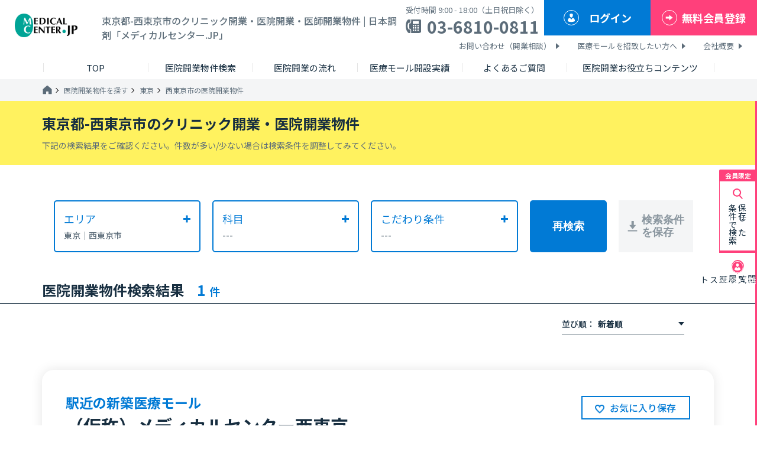

--- FILE ---
content_type: text/html; charset=UTF-8
request_url: https://medicalcenterjp.com/?s=&dtl_flg=1&c_area=a_13&c=0130049
body_size: 142924
content:



<!DOCTYPE html>
<html lang="ja">

<head>
    <meta charset="UTF-8">
    <meta http-equiv="X-UA-Compatible" content="IE=edge">
    <meta name="viewport" content="width=device-width, initial-scale=1.0">
            <meta name="description" content="東京都-西東京市の医療モール、医療ビル等の物件情報。日本調剤の医院開業支援メディカルセンター.JPはクリニック向け物件の選定から開業コンサルティングまで開業に関する事を幅広くサポートいたします。" class="yoast-seo-meta-tag" />
        <!-- Google Tag Manager -->
    <script>(function(w,d,s,l,i){w[l]=w[l]||[];w[l].push({'gtm.start':
    new Date().getTime(),event:'gtm.js'});var f=d.getElementsByTagName(s)[0],
    j=d.createElement(s),dl=l!='dataLayer'?'&l='+l:'';j.async=true;j.src=
    'https://www.googletagmanager.com/gtm.js?id='+i+dl;f.parentNode.insertBefore(j,f);
    })(window,document,'script','dataLayer','GTM-5CZBQS2');</script>
    <!-- End Google Tag Manager -->
    <title>東京都-西東京市のクリニック開業・医院開業物件｜日本調剤「メディカルセンター.JP」</title>
    <script>
        var path = "https://medicalcenterjp.com/wp-content/themes/medicalcenterjp";
    </script>
                        <meta name='robots' content='index, follow, max-snippet:-1, max-image-preview:large, max-video-preview:-1' />
        
                                                        
                	<style>img:is([sizes="auto" i], [sizes^="auto," i]) { contain-intrinsic-size: 3000px 1500px }</style>
	
	<!-- This site is optimized with the Yoast SEO plugin v19.6.1 - https://yoast.com/wordpress/plugins/seo/ -->
	<meta property="og:locale" content="ja_JP" />
	<meta property="og:type" content="article" />
	<meta property="og:title" content="検索結果:  | 日本調剤「メディカルセンター.JP」" />
	<meta property="og:site_name" content="日本調剤「メディカルセンター.JP」" />
	<meta property="og:image" content="https://medicalcenterjp.com/wp-content/uploads/2022/09/ogp.jpg" />
	<meta property="og:image:width" content="1200" />
	<meta property="og:image:height" content="630" />
	<meta property="og:image:type" content="image/jpeg" />
	<meta name="twitter:card" content="summary_large_image" />
	<meta name="twitter:title" content="検索結果:  | 日本調剤「メディカルセンター.JP」" />
	<script type="application/ld+json" class="yoast-schema-graph">{"@context":"https://schema.org","@graph":[{"@type":["CollectionPage","SearchResultsPage"],"@id":"https://medicalcenterjp.com/?s","url":"https://medicalcenterjp.com/?s=","name":"検索結果: | 日本調剤「メディカルセンター.JP」","isPartOf":{"@id":"https://medicalcenterjp.com/#website"},"breadcrumb":{"@id":"#breadcrumb"},"inLanguage":"ja"},{"@type":"BreadcrumbList","@id":"#breadcrumb","itemListElement":[{"@type":"ListItem","position":1,"name":"ホーム","item":"https://medicalcenterjp.com/"},{"@type":"ListItem","position":2,"name":"検索結果:"}]},{"@type":"WebSite","@id":"https://medicalcenterjp.com/#website","url":"https://medicalcenterjp.com/","name":"日本調剤「メディカルセンター.JP」","description":"Just another WordPress site","publisher":{"@id":"https://medicalcenterjp.com/#/schema/person/876a3dcb0116a457f9ea8e0243124048"},"potentialAction":[{"@type":"SearchAction","target":{"@type":"EntryPoint","urlTemplate":"https://medicalcenterjp.com/?s={search_term_string}"},"query-input":"required name=search_term_string"}],"inLanguage":"ja"},{"@type":["Person","Organization"],"@id":"https://medicalcenterjp.com/#/schema/person/876a3dcb0116a457f9ea8e0243124048","name":"medical-c@master","image":{"@type":"ImageObject","inLanguage":"ja","@id":"https://medicalcenterjp.com/#/schema/person/image/","url":"https://secure.gravatar.com/avatar/9df1708ad89be1fb139a66ade81cae44?s=96&d=mm&r=g","contentUrl":"https://secure.gravatar.com/avatar/9df1708ad89be1fb139a66ade81cae44?s=96&d=mm&r=g","caption":"medical-c@master"},"logo":{"@id":"https://medicalcenterjp.com/#/schema/person/image/"}}]}</script>
	<!-- / Yoast SEO plugin. -->


<link rel="alternate" type="application/rss+xml" title="日本調剤「メディカルセンター.JP」 &raquo; 検索結果: &#8220;&#8221; フィード" href="https://medicalcenterjp.com/search/feed/rss2/" />
<script type="text/javascript">
/* <![CDATA[ */
window._wpemojiSettings = {"baseUrl":"https:\/\/s.w.org\/images\/core\/emoji\/15.0.3\/72x72\/","ext":".png","svgUrl":"https:\/\/s.w.org\/images\/core\/emoji\/15.0.3\/svg\/","svgExt":".svg","source":{"concatemoji":"https:\/\/medicalcenterjp.com\/wp-includes\/js\/wp-emoji-release.min.js?ver=6.7.4"}};
/*! This file is auto-generated */
!function(i,n){var o,s,e;function c(e){try{var t={supportTests:e,timestamp:(new Date).valueOf()};sessionStorage.setItem(o,JSON.stringify(t))}catch(e){}}function p(e,t,n){e.clearRect(0,0,e.canvas.width,e.canvas.height),e.fillText(t,0,0);var t=new Uint32Array(e.getImageData(0,0,e.canvas.width,e.canvas.height).data),r=(e.clearRect(0,0,e.canvas.width,e.canvas.height),e.fillText(n,0,0),new Uint32Array(e.getImageData(0,0,e.canvas.width,e.canvas.height).data));return t.every(function(e,t){return e===r[t]})}function u(e,t,n){switch(t){case"flag":return n(e,"\ud83c\udff3\ufe0f\u200d\u26a7\ufe0f","\ud83c\udff3\ufe0f\u200b\u26a7\ufe0f")?!1:!n(e,"\ud83c\uddfa\ud83c\uddf3","\ud83c\uddfa\u200b\ud83c\uddf3")&&!n(e,"\ud83c\udff4\udb40\udc67\udb40\udc62\udb40\udc65\udb40\udc6e\udb40\udc67\udb40\udc7f","\ud83c\udff4\u200b\udb40\udc67\u200b\udb40\udc62\u200b\udb40\udc65\u200b\udb40\udc6e\u200b\udb40\udc67\u200b\udb40\udc7f");case"emoji":return!n(e,"\ud83d\udc26\u200d\u2b1b","\ud83d\udc26\u200b\u2b1b")}return!1}function f(e,t,n){var r="undefined"!=typeof WorkerGlobalScope&&self instanceof WorkerGlobalScope?new OffscreenCanvas(300,150):i.createElement("canvas"),a=r.getContext("2d",{willReadFrequently:!0}),o=(a.textBaseline="top",a.font="600 32px Arial",{});return e.forEach(function(e){o[e]=t(a,e,n)}),o}function t(e){var t=i.createElement("script");t.src=e,t.defer=!0,i.head.appendChild(t)}"undefined"!=typeof Promise&&(o="wpEmojiSettingsSupports",s=["flag","emoji"],n.supports={everything:!0,everythingExceptFlag:!0},e=new Promise(function(e){i.addEventListener("DOMContentLoaded",e,{once:!0})}),new Promise(function(t){var n=function(){try{var e=JSON.parse(sessionStorage.getItem(o));if("object"==typeof e&&"number"==typeof e.timestamp&&(new Date).valueOf()<e.timestamp+604800&&"object"==typeof e.supportTests)return e.supportTests}catch(e){}return null}();if(!n){if("undefined"!=typeof Worker&&"undefined"!=typeof OffscreenCanvas&&"undefined"!=typeof URL&&URL.createObjectURL&&"undefined"!=typeof Blob)try{var e="postMessage("+f.toString()+"("+[JSON.stringify(s),u.toString(),p.toString()].join(",")+"));",r=new Blob([e],{type:"text/javascript"}),a=new Worker(URL.createObjectURL(r),{name:"wpTestEmojiSupports"});return void(a.onmessage=function(e){c(n=e.data),a.terminate(),t(n)})}catch(e){}c(n=f(s,u,p))}t(n)}).then(function(e){for(var t in e)n.supports[t]=e[t],n.supports.everything=n.supports.everything&&n.supports[t],"flag"!==t&&(n.supports.everythingExceptFlag=n.supports.everythingExceptFlag&&n.supports[t]);n.supports.everythingExceptFlag=n.supports.everythingExceptFlag&&!n.supports.flag,n.DOMReady=!1,n.readyCallback=function(){n.DOMReady=!0}}).then(function(){return e}).then(function(){var e;n.supports.everything||(n.readyCallback(),(e=n.source||{}).concatemoji?t(e.concatemoji):e.wpemoji&&e.twemoji&&(t(e.twemoji),t(e.wpemoji)))}))}((window,document),window._wpemojiSettings);
/* ]]> */
</script>
<style id='wp-emoji-styles-inline-css' type='text/css'>

	img.wp-smiley, img.emoji {
		display: inline !important;
		border: none !important;
		box-shadow: none !important;
		height: 1em !important;
		width: 1em !important;
		margin: 0 0.07em !important;
		vertical-align: -0.1em !important;
		background: none !important;
		padding: 0 !important;
	}
</style>
<link rel='stylesheet' id='wp-block-library-css' href='https://medicalcenterjp.com/wp-includes/css/dist/block-library/style.min.css?ver=6.7.4' type='text/css' media='all' />
<style id='classic-theme-styles-inline-css' type='text/css'>
/*! This file is auto-generated */
.wp-block-button__link{color:#fff;background-color:#32373c;border-radius:9999px;box-shadow:none;text-decoration:none;padding:calc(.667em + 2px) calc(1.333em + 2px);font-size:1.125em}.wp-block-file__button{background:#32373c;color:#fff;text-decoration:none}
</style>
<style id='global-styles-inline-css' type='text/css'>
:root{--wp--preset--aspect-ratio--square: 1;--wp--preset--aspect-ratio--4-3: 4/3;--wp--preset--aspect-ratio--3-4: 3/4;--wp--preset--aspect-ratio--3-2: 3/2;--wp--preset--aspect-ratio--2-3: 2/3;--wp--preset--aspect-ratio--16-9: 16/9;--wp--preset--aspect-ratio--9-16: 9/16;--wp--preset--color--black: #000000;--wp--preset--color--cyan-bluish-gray: #abb8c3;--wp--preset--color--white: #ffffff;--wp--preset--color--pale-pink: #f78da7;--wp--preset--color--vivid-red: #cf2e2e;--wp--preset--color--luminous-vivid-orange: #ff6900;--wp--preset--color--luminous-vivid-amber: #fcb900;--wp--preset--color--light-green-cyan: #7bdcb5;--wp--preset--color--vivid-green-cyan: #00d084;--wp--preset--color--pale-cyan-blue: #8ed1fc;--wp--preset--color--vivid-cyan-blue: #0693e3;--wp--preset--color--vivid-purple: #9b51e0;--wp--preset--gradient--vivid-cyan-blue-to-vivid-purple: linear-gradient(135deg,rgba(6,147,227,1) 0%,rgb(155,81,224) 100%);--wp--preset--gradient--light-green-cyan-to-vivid-green-cyan: linear-gradient(135deg,rgb(122,220,180) 0%,rgb(0,208,130) 100%);--wp--preset--gradient--luminous-vivid-amber-to-luminous-vivid-orange: linear-gradient(135deg,rgba(252,185,0,1) 0%,rgba(255,105,0,1) 100%);--wp--preset--gradient--luminous-vivid-orange-to-vivid-red: linear-gradient(135deg,rgba(255,105,0,1) 0%,rgb(207,46,46) 100%);--wp--preset--gradient--very-light-gray-to-cyan-bluish-gray: linear-gradient(135deg,rgb(238,238,238) 0%,rgb(169,184,195) 100%);--wp--preset--gradient--cool-to-warm-spectrum: linear-gradient(135deg,rgb(74,234,220) 0%,rgb(151,120,209) 20%,rgb(207,42,186) 40%,rgb(238,44,130) 60%,rgb(251,105,98) 80%,rgb(254,248,76) 100%);--wp--preset--gradient--blush-light-purple: linear-gradient(135deg,rgb(255,206,236) 0%,rgb(152,150,240) 100%);--wp--preset--gradient--blush-bordeaux: linear-gradient(135deg,rgb(254,205,165) 0%,rgb(254,45,45) 50%,rgb(107,0,62) 100%);--wp--preset--gradient--luminous-dusk: linear-gradient(135deg,rgb(255,203,112) 0%,rgb(199,81,192) 50%,rgb(65,88,208) 100%);--wp--preset--gradient--pale-ocean: linear-gradient(135deg,rgb(255,245,203) 0%,rgb(182,227,212) 50%,rgb(51,167,181) 100%);--wp--preset--gradient--electric-grass: linear-gradient(135deg,rgb(202,248,128) 0%,rgb(113,206,126) 100%);--wp--preset--gradient--midnight: linear-gradient(135deg,rgb(2,3,129) 0%,rgb(40,116,252) 100%);--wp--preset--font-size--small: 13px;--wp--preset--font-size--medium: 20px;--wp--preset--font-size--large: 36px;--wp--preset--font-size--x-large: 42px;--wp--preset--spacing--20: 0.44rem;--wp--preset--spacing--30: 0.67rem;--wp--preset--spacing--40: 1rem;--wp--preset--spacing--50: 1.5rem;--wp--preset--spacing--60: 2.25rem;--wp--preset--spacing--70: 3.38rem;--wp--preset--spacing--80: 5.06rem;--wp--preset--shadow--natural: 6px 6px 9px rgba(0, 0, 0, 0.2);--wp--preset--shadow--deep: 12px 12px 50px rgba(0, 0, 0, 0.4);--wp--preset--shadow--sharp: 6px 6px 0px rgba(0, 0, 0, 0.2);--wp--preset--shadow--outlined: 6px 6px 0px -3px rgba(255, 255, 255, 1), 6px 6px rgba(0, 0, 0, 1);--wp--preset--shadow--crisp: 6px 6px 0px rgba(0, 0, 0, 1);}:where(.is-layout-flex){gap: 0.5em;}:where(.is-layout-grid){gap: 0.5em;}body .is-layout-flex{display: flex;}.is-layout-flex{flex-wrap: wrap;align-items: center;}.is-layout-flex > :is(*, div){margin: 0;}body .is-layout-grid{display: grid;}.is-layout-grid > :is(*, div){margin: 0;}:where(.wp-block-columns.is-layout-flex){gap: 2em;}:where(.wp-block-columns.is-layout-grid){gap: 2em;}:where(.wp-block-post-template.is-layout-flex){gap: 1.25em;}:where(.wp-block-post-template.is-layout-grid){gap: 1.25em;}.has-black-color{color: var(--wp--preset--color--black) !important;}.has-cyan-bluish-gray-color{color: var(--wp--preset--color--cyan-bluish-gray) !important;}.has-white-color{color: var(--wp--preset--color--white) !important;}.has-pale-pink-color{color: var(--wp--preset--color--pale-pink) !important;}.has-vivid-red-color{color: var(--wp--preset--color--vivid-red) !important;}.has-luminous-vivid-orange-color{color: var(--wp--preset--color--luminous-vivid-orange) !important;}.has-luminous-vivid-amber-color{color: var(--wp--preset--color--luminous-vivid-amber) !important;}.has-light-green-cyan-color{color: var(--wp--preset--color--light-green-cyan) !important;}.has-vivid-green-cyan-color{color: var(--wp--preset--color--vivid-green-cyan) !important;}.has-pale-cyan-blue-color{color: var(--wp--preset--color--pale-cyan-blue) !important;}.has-vivid-cyan-blue-color{color: var(--wp--preset--color--vivid-cyan-blue) !important;}.has-vivid-purple-color{color: var(--wp--preset--color--vivid-purple) !important;}.has-black-background-color{background-color: var(--wp--preset--color--black) !important;}.has-cyan-bluish-gray-background-color{background-color: var(--wp--preset--color--cyan-bluish-gray) !important;}.has-white-background-color{background-color: var(--wp--preset--color--white) !important;}.has-pale-pink-background-color{background-color: var(--wp--preset--color--pale-pink) !important;}.has-vivid-red-background-color{background-color: var(--wp--preset--color--vivid-red) !important;}.has-luminous-vivid-orange-background-color{background-color: var(--wp--preset--color--luminous-vivid-orange) !important;}.has-luminous-vivid-amber-background-color{background-color: var(--wp--preset--color--luminous-vivid-amber) !important;}.has-light-green-cyan-background-color{background-color: var(--wp--preset--color--light-green-cyan) !important;}.has-vivid-green-cyan-background-color{background-color: var(--wp--preset--color--vivid-green-cyan) !important;}.has-pale-cyan-blue-background-color{background-color: var(--wp--preset--color--pale-cyan-blue) !important;}.has-vivid-cyan-blue-background-color{background-color: var(--wp--preset--color--vivid-cyan-blue) !important;}.has-vivid-purple-background-color{background-color: var(--wp--preset--color--vivid-purple) !important;}.has-black-border-color{border-color: var(--wp--preset--color--black) !important;}.has-cyan-bluish-gray-border-color{border-color: var(--wp--preset--color--cyan-bluish-gray) !important;}.has-white-border-color{border-color: var(--wp--preset--color--white) !important;}.has-pale-pink-border-color{border-color: var(--wp--preset--color--pale-pink) !important;}.has-vivid-red-border-color{border-color: var(--wp--preset--color--vivid-red) !important;}.has-luminous-vivid-orange-border-color{border-color: var(--wp--preset--color--luminous-vivid-orange) !important;}.has-luminous-vivid-amber-border-color{border-color: var(--wp--preset--color--luminous-vivid-amber) !important;}.has-light-green-cyan-border-color{border-color: var(--wp--preset--color--light-green-cyan) !important;}.has-vivid-green-cyan-border-color{border-color: var(--wp--preset--color--vivid-green-cyan) !important;}.has-pale-cyan-blue-border-color{border-color: var(--wp--preset--color--pale-cyan-blue) !important;}.has-vivid-cyan-blue-border-color{border-color: var(--wp--preset--color--vivid-cyan-blue) !important;}.has-vivid-purple-border-color{border-color: var(--wp--preset--color--vivid-purple) !important;}.has-vivid-cyan-blue-to-vivid-purple-gradient-background{background: var(--wp--preset--gradient--vivid-cyan-blue-to-vivid-purple) !important;}.has-light-green-cyan-to-vivid-green-cyan-gradient-background{background: var(--wp--preset--gradient--light-green-cyan-to-vivid-green-cyan) !important;}.has-luminous-vivid-amber-to-luminous-vivid-orange-gradient-background{background: var(--wp--preset--gradient--luminous-vivid-amber-to-luminous-vivid-orange) !important;}.has-luminous-vivid-orange-to-vivid-red-gradient-background{background: var(--wp--preset--gradient--luminous-vivid-orange-to-vivid-red) !important;}.has-very-light-gray-to-cyan-bluish-gray-gradient-background{background: var(--wp--preset--gradient--very-light-gray-to-cyan-bluish-gray) !important;}.has-cool-to-warm-spectrum-gradient-background{background: var(--wp--preset--gradient--cool-to-warm-spectrum) !important;}.has-blush-light-purple-gradient-background{background: var(--wp--preset--gradient--blush-light-purple) !important;}.has-blush-bordeaux-gradient-background{background: var(--wp--preset--gradient--blush-bordeaux) !important;}.has-luminous-dusk-gradient-background{background: var(--wp--preset--gradient--luminous-dusk) !important;}.has-pale-ocean-gradient-background{background: var(--wp--preset--gradient--pale-ocean) !important;}.has-electric-grass-gradient-background{background: var(--wp--preset--gradient--electric-grass) !important;}.has-midnight-gradient-background{background: var(--wp--preset--gradient--midnight) !important;}.has-small-font-size{font-size: var(--wp--preset--font-size--small) !important;}.has-medium-font-size{font-size: var(--wp--preset--font-size--medium) !important;}.has-large-font-size{font-size: var(--wp--preset--font-size--large) !important;}.has-x-large-font-size{font-size: var(--wp--preset--font-size--x-large) !important;}
:where(.wp-block-post-template.is-layout-flex){gap: 1.25em;}:where(.wp-block-post-template.is-layout-grid){gap: 1.25em;}
:where(.wp-block-columns.is-layout-flex){gap: 2em;}:where(.wp-block-columns.is-layout-grid){gap: 2em;}
:root :where(.wp-block-pullquote){font-size: 1.5em;line-height: 1.6;}
</style>
<link rel='stylesheet' id='style-css' href='https://medicalcenterjp.com/wp-content/themes/medicalcenterjp/style.css?ver=6.7.4' type='text/css' media='all' />
<link rel='stylesheet' id='style-reset-css' href='https://medicalcenterjp.com/wp-content/themes/medicalcenterjp/css/reset.css?ver=6.7.4' type='text/css' media='all' />
<link rel='stylesheet' id='style-common-css' href='https://medicalcenterjp.com/wp-content/themes/medicalcenterjp/css/common.css?ver=2.1' type='text/css' media='all' />
<link rel='stylesheet' id='style-subpage-css' href='https://medicalcenterjp.com/wp-content/themes/medicalcenterjp/css/subpage.css?ver=2.1' type='text/css' media='all' />
<link rel='stylesheet' id='style-slick-theme-css' href='https://medicalcenterjp.com/wp-content/themes/medicalcenterjp/css/slick-theme.css?ver=6.7.4' type='text/css' media='all' />
<link rel='stylesheet' id='style-slick-css' href='https://medicalcenterjp.com/wp-content/themes/medicalcenterjp/css/slick.css?ver=6.7.4' type='text/css' media='all' />
<link rel='stylesheet' id='search-css' href='https://medicalcenterjp.com/wp-content/themes/medicalcenterjp/css/search.css?ver=6.7.4' type='text/css' media='all' />
<link rel='stylesheet' id='wp-members-css' href='https://medicalcenterjp.com/wp-content/plugins/wp-members/assets/css/forms/generic-no-float.min.css?ver=3.4.4.1' type='text/css' media='all' />
<link rel="https://api.w.org/" href="https://medicalcenterjp.com/wp-json/" /><link rel="EditURI" type="application/rsd+xml" title="RSD" href="https://medicalcenterjp.com/xmlrpc.php?rsd" />
<meta name="generator" content="WordPress 6.7.4" />
<link rel="icon" href="https://medicalcenterjp.com/wp-content/uploads/2022/09/favicon.ico" sizes="32x32" />
<link rel="icon" href="https://medicalcenterjp.com/wp-content/uploads/2022/09/favicon.ico" sizes="192x192" />
<link rel="apple-touch-icon" href="https://medicalcenterjp.com/wp-content/uploads/2022/09/favicon.ico" />
<meta name="msapplication-TileImage" content="https://medicalcenterjp.com/wp-content/uploads/2022/09/favicon.ico" />
</head>
<!-- Google Tag Manager (noscript) -->
 <noscript><iframe src="https://www.googletagmanager.com/ns.html?id=GTM-5CZBQS2"
    height="0" width="0" style="display:none;visibility:hidden"></iframe></noscript> 
<!-- End Google Tag Manager (noscript) -->

<body>
    <header>
                <p class="h1 pctab_disp_none">東京都-西東京市のクリニック開業・医院開業・医師開業物件 | 日本調剤「メディカルセンター.JP」</p>
                <div>
            <div class="head_group">
                                <p class="h1 tab_disp_none">東京都-西東京市のクリニック開業・医院開業・医師開業物件 | 日本調剤「メディカルセンター.JP」</p>
                                <a href="https://medicalcenterjp.com"><img src="https://medicalcenterjp.com/wp-content/themes/medicalcenterjp/images/medical_center_logo_top.png" alt="クリニック開業・医院開業・医師開業物件はメディカルセンター.JP"></a>
            </div>
            <div class="hdr_txt_content">
                <div class="hd_info">
                    <div>
                        <p class="reception">受付時間&nbsp;9:00&nbsp;-&nbsp;18:00（土日祝日除く）</p>
                        <p class="tell"><a href="tel:0368100811">03-6810-0811</a></p>
                    </div>
                </div>
                <div class="hbg_menu_btn">
                    <span class="line1"></span>
                    <span class="line2"></span>
                    <span class="hbg_txt">MENU</span>
                </div>
                <div class="btn_group">
                                            <a class="login_btn" href="https://medicalcenterjp.com/login/">ログイン</a>
                        <a class="register_btn" href="https://medicalcenterjp.com/create-account-step1/">無料会員登録</a>
                                    </div>
            </div>
        </div>
        <div class="hdr_other_link">
            <ul>
                <li><a href="https://medicalcenterjp.com/consultation/">お問い合わせ（開業相談）</a></li>
                <li><a href="https://medicalcenterjp.com/owner/">医療モールを招致したい方へ</a></li>
                <li><a href="https://medicalcenterjp.com/companyinfo/">会社概要</a></li>
            </ul>
        </div>
        <nav class="hdr_nav">
            <ul>
                <li><a href="https://medicalcenterjp.com"><span>TOP</span></a></li>
                <li><a href="https://medicalcenterjp.com/search/"><span>医院開業物件検索</span></a></li>
                <li><a href="https://medicalcenterjp.com/guidance/"><span>医院開業の流れ</span></a></li>
                <li><a href="https://medicalcenterjp.com/works/"><span>医療モール開設実績</span></a></li>
                <li><a href="https://medicalcenterjp.com/faq/"><span>よくあるご質問</span></a></li>
                <li><a href="https://medicalcenterjp.com/columns/"><span>医院開業お役立ちコンテンツ</span></a></li>
            </ul>
        </nav>
                <div class="site_menu">
            <p>SITE&nbsp;MENU</p>
            <div class="btn_group">
                                    <a class="register_btn" href="https://medicalcenterjp.com/create-account-step1/">無料会員登録</a>
                    <a class="login_btn" href="https://medicalcenterjp.com/login/">ログイン</a>
                            </div>
            <div class="aside_content">
                <div class="search_menu">
                    <a class="search" href="https://medicalcenterjp.com/search/">医院開業物件を探す</a>
                </div>
                                    <div class="sub_menu">
                                    <ul>
                        <li><a class="keep"  href="https://medicalcenterjp.com/mypage/keep-search/">保存条件で探す</a></li>
                        <li><a class="history" href="https://medicalcenterjp.com/mypage/history/">閲覧履歴</a></li>
                        <li><a class="favo" href="https://medicalcenterjp.com/mypage/favorite-list/"><span class="num"></span>お気に入り物件</a></li>
                    </ul>
                </div>
            </div>
            <div class="link_menu">
                <nav>
                    <div>
                        <a href="https://medicalcenterjp.com/works/">医療モール開設実績</a>
                    </div>
                    <div>
                        <a href="https://medicalcenterjp.com/faq/">よくあるご質問</a>
                    </div>
                    <div>
                        <a href="https://medicalcenterjp.com/columns/">医院開業お役立ちコンテンツ</a>
                        <ul>
                            <li><a href="https://medicalcenterjp.com">リンク</a></li>
                        </ul>
                    </div>
                    <div>
                        <a href="https://medicalcenterjp.com/owner/">医療モールを招致したい方へ</a>
                    </div>
                    <div>
                        <p class="hdr_acd_btn">医院開業の流れ</p>
                        <ul>
                            <li><a href="https://medicalcenterjp.com/guidance/">医院開業の手引</a></li>
                            <li><a href="https://medicalcenterjp.com/step/">一般的な医院開業の手順</a></li>
                            <li><a href="https://medicalcenterjp.com/support/">日本調剤による医院開業サポート</a></li>
                        </ul>
                    </div>
                    <div>
                        <a href="https://medicalcenterjp.com/companyinfo/">会社概要</a>
                    </div>
                    <div>
                        <p class="hdr_acd_btn">サイトマップ</p>
                        <ul>
                            <li><a href="https://medicalcenterjp.com">TOP</a></li>
                            <li><a href="https://medicalcenterjp.com/search/">詳細検索</a></li>
                            <li><a href="https://medicalcenterjp.com/pickup/">特集</a></li>
                        </ul>
                    </div>
                </nav>
            </div>
        </div>
    </header>
    <div class="breadcrumb">
<nav>
<ul><li><a href="https://medicalcenterjp.com"><img src="https://medicalcenterjp.com/wp-content/themes/medicalcenterjp/images/svg/top.svg" alt="top"></a></li><li><a href="https://medicalcenterjp.com/search/">医院開業物件を探す</a></li><li><a href="https://medicalcenterjp.com/?s=&#038;dtl_flg=1&#038;c_area=a_13">東京</a></li><li><p>西東京市の医院開業物件</p></li></ul>
</nav>
</div>
    <main class="side_menu_bdr">
        <!-- 物件一覧 -->
        <section class="property_hero">
            <div class="sub_emphasize_block">
                <div class="emphasize_block_inner">
                    <h1>東京都-西東京市のクリニック開業・医院開業物件</h1>
                    <p class="explanation">下記の検索結果をご確認ください。件数が多い/少ない場合は検索条件を調整してみてください。</p>
                </div>
            </div>
            <div class="search_content">
                <form action="https://medicalcenterjp.com" method="get" class="search_form" style="display:none">
                    <input type="hidden" name="s" value="">
                    <!-- 検索種別用 -->
                    <input type="hidden" class="dtl_flg" name="dtl_flg" value="1">
                    <!-- エリアから探す用 -->
                    <input type="hidden" class="c_area_val" name="c_area" value="a_13" disabled>
                    <input type="hidden" class="city_val" name="c" value="0130049" disabled>
                    <input type="hidden" class="c_area_val_temp" value="" disabled>
                    <input type="hidden" class="city_val_temp" value="" disabled>
                    <input type="hidden" class="c_area_name" value="東京" disabled>
                    <input type="hidden" class="city_name" value="西東京市" disabled>
                    <input type="hidden" class="c_area_name_temp" value="" disabled>
                    <input type="hidden" class="city_name_temp" value="" disabled>
                    <!-- 路線・駅で探す用 -->
                    <input type="hidden" class="area_val" name="area" value="" disabled>
                    <input type="hidden" class="route_val" name="r" value="" disabled>
                    <input type="hidden" class="station_val" name="r_key" value="" disabled>
                    <input type="hidden" class="area_val_temp" value="" disabled>
                    <input type="hidden" class="route_val_temp" value="" disabled>
                    <input type="hidden" class="station_val_temp" value="" disabled>
                    <input type="hidden" class="area_name" value="---" disabled>
                    <input type="hidden" class="route_name" value="---" disabled>
                    <input type="hidden" class="station_name" value="---" disabled>
                    <input type="hidden" class="area_name_temp" value="" disabled>
                    <input type="hidden" class="route_name_temp" value="" disabled>
                    <input type="hidden" class="station_name_temp" value="" disabled>
                    <!-- 科目・こだわり条件 -->
                    <input type="hidden" name="spe" value="" disabled>
                    <input type="hidden" name="con" value="" disabled>
                    <!-- 保存した検索条件数 -->
                    <input type="hidden" name="count" value="5" disabled>
                </form>
                <form action="https://medicalcenterjp.com" method="get">
                    <div class="close_bg"></div>
                    <div class="close_bg_two"></div>

                    <!-- 検索種別用 -->
                    <input type="hidden" class="fw_flg" name="fw_flg" value="1">

                                        <!-- 都道府県のみ選択 -->
                    <div class="area_opening search_box_btn" data-target="area_opening" data-research="true">
                        <p class="h2">エリア</p>
                        <!--<p class="textrim c_area"></p>
                        <p class="textrim city"></p>-->
                        <p>
                        <span class="textrim c_area">東京</span>｜<span class="textrim city">西東京市</span>
                        </p>
                    </div>
                    
                    
                    
                                        <div class="subject_box search_box_btn" data-target="subject_box">
                        <p class="h2">科目</p>
                        <p class="textrim spe">---</p>
                    </div>
                    <div class="cmm_box search_box_btn" data-target="cmm_box">
                        <p class="h2">こだわり条件</p>
                        <p class="textrim con">---</p>
                    </div>
                    
                    <div class="submit_box">
                        <div>
                            <input type="button" value="再検索" class="detail_research">
                        </div>
                        <div class="keep_box inactive bdr_col" data-target="keep_btn">
                            <input type="submit" id="keep" name="keep" value="検索条件を保存">
                        </div>
                    </div>
                </form>
            </div>
            <!-- 都道府県(エリアから探す) -->
            <div class="search_modal" id="area_opening">
                <div class="close_btn">
                    <span></span>
                    <span></span>
                    <div>CLOSE</div>
                </div>
                <div class="search_modal_inner">
                    <div class="three_col">
                        <div class="modal_box">
                            <div class="modal_head">
                                <p>関東（一都三県）</p>
                            </div>
                            <div class="all_check" style="display:none">
                                <ul>
                                    <li>
                                        <input type="checkbox" id="innercity_all_opening" name="c_area_all[]" value="a_11,a_12,a_13,a_14">
                                        <label for="innercity_all_opening">すべて</label>
                                    </li>
                                </ul>
                            </div>
                            <div>
                                <ul>
                                    <li>
                                        <input type="checkbox" id="a_13_opening" name="c_area[]" value="a_13" checked>
                                        <label for="a_13_opening">東京 (44)</label>
                                    </li>
                                    <li>
                                        <input type="checkbox" id="a_14_opening" name="c_area[]" value="a_14">
                                        <label for="a_14_opening">神奈川 (20)</label>
                                    </li>
                                    <li>
                                        <input type="checkbox" id="a_12_opening" name="c_area[]" value="a_12">
                                        <label for="a_12_opening">千葉 (12)</label>
                                    </li>
                                    <li>
                                        <input type="checkbox" id="a_11_opening" name="c_area[]" value="a_11">
                                        <label for="a_11_opening">埼玉 (18)</label>
                                    </li>
                                </ul>
                            </div>
                        </div>
                        <div class="modal_box">
                            <div class="modal_head">
                                <p>関西</p>
                            </div>
                            <div class="all_check" style="display:none">
                                <ul>
                                    <li>
                                        <input type="checkbox" id="kansai_all_opening" name="c_area_all[]" value="a_25,a_26,a_27,a_28,a_29,a_30">
                                        <label for="kansai_all_opening">すべて</label>
                                    </li>
                                </ul>
                            </div>
                            <div>
                                <ul>
                                    <li>
                                        <input type="checkbox" id="a_25_opening" name="c_area[]" value="a_25">
                                        <label for="a_25_opening">滋賀 (1)</label>
                                    </li>
                                    <li>
                                        <input type="checkbox" id="a_26_opening" name="c_area[]" value="a_26">
                                        <label for="a_26_opening">京都 (4)</label>
                                    </li>
                                    <li class="inactive">
                                        <input type="checkbox" id="a_29_opening" name="c_area[]" value="a_29">
                                        <label for="a_29_opening">奈良 (0)</label>
                                    </li>
                                    <li>
                                        <input type="checkbox" id="a_27_opening" name="c_area[]" value="a_27">
                                        <label for="a_27_opening">大阪 (14)</label>
                                    </li>
                                    <li class="inactive">
                                        <input type="checkbox" id="a_30_opening" name="c_area[]" value="a_30">
                                        <label for="a_30_opening">和歌山 (0)</label>
                                    </li>
                                    <li>
                                        <input type="checkbox" id="a_28_opening" name="c_area[]" value="a_28">
                                        <label for="a_28_opening">兵庫 (7)</label>
                                    </li>
                                </ul>
                            </div>
                        </div>
                        <div class="modal_box">
                            <div class="modal_head">
                                <p>東海</p>
                            </div>
                            <div class="all_check" style="display:none">
                                <ul>
                                    <li>
                                        <input type="checkbox" id="tokai_all_opening" name="c_area_all[]" value="a_21,a_22,a_23,a_24">
                                        <label for="tokai_all_opening">すべて</label>
                                    </li>
                                </ul>
                            </div>
                            <div>
                                <ul>
                                    <li>
                                        <input type="checkbox" id="a_21_opening" name="c_area[]" value="a_21">
                                        <label for="a_21_opening">岐阜 (2)</label>
                                    </li>
                                    <li>
                                        <input type="checkbox" id="a_22_opening" name="c_area[]" value="a_22">
                                        <label for="a_22_opening">静岡 (3)</label>
                                    </li>
                                    <li>
                                        <input type="checkbox" id="a_23_opening" name="c_area[]" value="a_23">
                                        <label for="a_23_opening">愛知 (11)</label>
                                    </li>
                                    <li class="inactive">
                                        <input type="checkbox" id="a_24_opening" name="c_area[]" value="a_24">
                                        <label for="a_24_opening">三重 (0)</label>
                                    </li>
                                </ul>
                            </div>
                        </div>
                    </div>
                    <div class="other_area">
                        <div class="modal_head">
                            <p>その他エリア<span class="other_txt">画面スクロールで表示されます</span></p>
                        </div>
                        <div class="area_box">
                            <p>北海道</p>
                            <ul>
                                <li style="display:none">
                                    <input type="checkbox" id="hokkaido_all_opening" name="c_area_all[]" value="a_01">
                                    <label for="hokkaido_all_opening">すべて</label>
                                </li>
                                <li>
                                    <input type="checkbox" id="a_01_opening" name="c_area[]" value="a_01">
                                    <label for="a_01_opening">北海道 (4)</label>
                                </li>
                            </ul>
                            <p>東北</p>
                            <ul>
                                <li style="display:none">
                                    <input type="checkbox" id="tohoku_all_opening" name="c_area_all[]" value="a_02,a_03,a_04,a_05,a_06,a_07">
                                    <label for="tohoku_all_opening">すべて</label>
                                </li>
                                <li>
                                    <input type="checkbox" id="a_02_opening" name="c_area[]" value="a_02">
                                    <label for="a_02_opening">青森 (1)</label>
                                </li>
                                <li class="inactive">
                                    <input type="checkbox" id="a_05_opening" name="c_area[]" value="a_05">
                                    <label for="a_05_opening">秋田 (0)</label>
                                </li>
                                <li>
                                    <input type="checkbox" id="a_03_opening" name="c_area[]" value="a_03">
                                    <label for="a_03_opening">岩手 (1)</label>
                                </li>
                                <li class="inactive">
                                    <input type="checkbox" id="a_06_opening" name="c_area[]" value="a_06">
                                    <label for="a_06_opening">山形 (0)</label>
                                </li>
                                <li>
                                    <input type="checkbox" id="a_04_opening" name="c_area[]" value="a_04">
                                    <label for="a_04_opening">宮城 (2)</label>
                                </li>
                                <li>
                                    <input type="checkbox" id="a_07_opening" name="c_area[]" value="a_07">
                                    <label for="a_07_opening">福島 (2)</label>
                                </li>
                            </ul>
                            <p>関東（その他）</p>
                            <ul>
                                <li style="display:none">
                                    <input type="checkbox" id="kanto_other_all_opening" name="c_area_all[]" value="a_08,a_09,a_10,a_19">
                                    <label for="kanto_other_all_opening">すべて</label>
                                </li>
                                <li>
                                    <input type="checkbox" id="a_09_opening" name="c_area[]" value="a_09">
                                    <label for="a_09_opening">栃木 (1)</label>
                                </li>
                                <li class="inactive">
                                    <input type="checkbox" id="a_10_opening" name="c_area[]" value="a_10">
                                    <label for="a_10_opening">群馬 (0)</label>
                                </li>
                                <li>
                                    <input type="checkbox" id="a_08_opening" name="c_area[]" value="a_08">
                                    <label for="a_08_opening">茨城 (1)</label>
                                </li>
                                <li>
                                    <input type="checkbox" id="a_19_opening" name="c_area[]" value="a_19">
                                    <label for="a_19_opening">山梨 (1)</label>
                                </li>
                            </ul>
                            <p>信越・北陸</p>
                            <ul>
                                <li style="display:none">
                                    <input type="checkbox" id="shinetsu_hokuriku_all_opening" name="c_area_all[]" value="a_15,a_16,a_17,a_18,a_20">
                                    <label for="shinetsu_hokuriku_all_opening">すべて</label>
                                </li>
                                <li class="inactive">
                                    <input type="checkbox" id="a_20_opening" name="c_area[]" value="a_20">
                                    <label for="a_20_opening">長野 (0)</label>
                                </li>
                                <li class="inactive">
                                    <input type="checkbox" id="a_15_opening" name="c_area[]" value="a_15">
                                    <label for="a_15_opening">新潟 (0)</label>
                                </li>
                                <li>
                                    <input type="checkbox" id="a_16_opening" name="c_area[]" value="a_16">
                                    <label for="a_16_opening">富山 (1)</label>
                                </li>
                                <li class="inactive">
                                    <input type="checkbox" id="a_17_opening" name="c_area[]" value="a_17">
                                    <label for="a_17_opening">石川 (0)</label>
                                </li>
                                <li class="inactive">
                                    <input type="checkbox" id="a_18_opening" name="c_area[]" value="a_18">
                                    <label for="a_18_opening">福井 (0)</label>
                                </li>
                            </ul>
                            <p>中国</p>
                            <ul>
                                <li style="display:none">
                                    <input type="checkbox" id="chugoku_all_opening" name="c_area_all[]" value="a_31,a_32,a_33,a_34,a_35">
                                    <label for="chugoku_all_opening">すべて</label>
                                </li>
                                <li class="inactive">
                                    <input type="checkbox" id="a_31_opening" name="c_area[]" value="a_31">
                                    <label for="a_31_opening">鳥取 (0)</label>
                                </li>
                                <li>
                                    <input type="checkbox" id="a_33_opening" name="c_area[]" value="a_33">
                                    <label for="a_33_opening">岡山 (1)</label>
                                </li>
                                <li class="inactive">
                                    <input type="checkbox" id="a_32_opening" name="c_area[]" value="a_32">
                                    <label for="a_32_opening">島根 (0)</label>
                                </li>
                                <li>
                                    <input type="checkbox" id="a_34_opening" name="c_area[]" value="a_34">
                                    <label for="a_34_opening">広島 (2)</label>
                                </li>
                                <li class="inactive">
                                    <input type="checkbox" id="a_35_opening" name="c_area[]" value="a_35">
                                    <label for="a_35_opening">山口 (0)</label>
                                </li>
                            </ul>
                            <p>四国</p>
                            <ul>
                                <li style="display:none">
                                    <input type="checkbox" id="shikoku_all_opening" name="c_area_all[]" value="a_36,a_37,a_38,a_39">
                                    <label for="shikoku_all_opening">すべて</label>
                                </li>
                                <li>
                                    <input type="checkbox" id="a_37_opening" name="c_area[]" value="a_37">
                                    <label for="a_37_opening">香川 (1)</label>
                                </li>
                                <li class="inactive">
                                    <input type="checkbox" id="a_36_opening" name="c_area[]" value="a_36">
                                    <label for="a_36_opening">徳島 (0)</label>
                                </li>
                                <li class="inactive">
                                    <input type="checkbox" id="a_38_opening" name="c_area[]" value="a_38">
                                    <label for="a_38_opening">愛媛 (0)</label>
                                </li>
                                <li class="inactive">
                                    <input type="checkbox" id="a_39_opening" name="c_area[]" value="a_39">
                                    <label for="a_39_opening">高知 (0)</label>
                                </li>
                            </ul>
                            <p>九州・沖縄</p>
                            <ul>
                                <li style="display:none">
                                    <input type="checkbox" id="kyusyu_okinawa_all_opening" name="c_area_all[]" value="a_40,a_41,a_42,a_43,a_44,a_45,a_46,a_47">
                                    <label for="kyusyu_okinawa_all_opening">すべて</label>
                                </li>
                                <li>
                                    <input type="checkbox" id="a_40_opening" name="c_area[]" value="a_40">
                                    <label for="a_40_opening">福岡 (10)</label>
                                </li>
                                <li class="inactive">
                                    <input type="checkbox" id="a_41_opening" name="c_area[]" value="a_41">
                                    <label for="a_41_opening">佐賀 (0)</label>
                                </li>
                                <li>
                                    <input type="checkbox" id="a_42_opening" name="c_area[]" value="a_42">
                                    <label for="a_42_opening">長崎 (3)</label>
                                </li>
                                <li class="inactive">
                                    <input type="checkbox" id="a_44_opening" name="c_area[]" value="a_44">
                                    <label for="a_44_opening">大分 (0)</label>
                                </li>
                                <li>
                                    <input type="checkbox" id="a_43_opening" name="c_area[]" value="a_43">
                                    <label for="a_43_opening">熊本 (2)</label>
                                </li>
                                <li class="inactive">
                                    <input type="checkbox" id="a_45_opening" name="c_area[]" value="a_45">
                                    <label for="a_45_opening">宮崎 (0)</label>
                                </li>
                                <li>
                                    <input type="checkbox" id="a_46_opening" name="c_area[]" value="a_46">
                                    <label for="a_46_opening">鹿児島 (2)</label>
                                </li>
                                <li>
                                    <input type="checkbox" id="a_47_opening" name="c_area[]" value="a_47">
                                    <label for="a_47_opening">沖縄 (3)</label>
                                </li>
                            </ul>
                        </div>
                    </div>
                </div>
                <div class="search_modal_btn">
                    <div>
                        <button type="button" class="reflection" data-target="c_area">選択した内容を反映</button>
                    </div>
                    <div>
                        <button class="choose" type="button" data-target="area_box"><span></span><span>市区町村を選ぶ</span></button>
                    </div>
                    <div>
                        <button class="clear" type="button"><span></span><span>選択をすべて解除</span></button>
                    </div>
                </div>
            </div>
            <!-- 市区町村 -->
            <div class="search_modal" id="area_box">
                <div class="close_btn">
                    <span></span>
                    <span></span>
                    <div>CLOSE</div>
                </div>
                <div class="search_modal_inner">
                    <div class="other_area">
                        <div class="modal_head">
                            <p>市区町村</p>
                        </div>
                        <div class="search_city"></div>
                    </div>
                </div>
                <div class="search_modal_btn">
                    <div>
                        <button type="button" class="reflection" data-target="c_area,city">選択した内容を反映</button>
                    </div>
                    <div>
                        <button class="clear" type="button"><span></span><span>選択をすべて解除</span></button>
                    </div>
                    <div>
                        <button class="back" type="button" data-target="alert_modal"><span></span><span>都道府県設定へ戻る</span></button>
                    </div>
                </div>
            </div>
            <!-- 都道府県(路線・駅で探す) -->
            <div class="search_modal" id="area_tab">
                <div class="close_btn">
                    <span></span>
                    <span></span>
                    <div>CLOSE</div>
                </div>
                <div class="search_modal_inner">
                    <div class="three_col">
                        <div class="modal_box">
                            <div class="modal_head">
                                <p>関東（一都三県）</p>
                            </div>
                            <div class="all_check" style="display:none">
                                <ul>
                                    <li>
                                        <input type="checkbox" id="innercity_all" name="area_all[]" value="a_11,a_12,a_13,a_14">
                                        <label for="innercity_all">すべて</label>
                                    </li>
                                </ul>
                            </div>
                            <div>
                                <ul>
                                    <li>
                                        <input type="checkbox" id="a_13" name="area[]" value="a_13">
                                        <label for="a_13">東京 (71)</label>
                                    </li>
                                    <li>
                                        <input type="checkbox" id="a_14" name="area[]" value="a_14">
                                        <label for="a_14">神奈川 (29)</label>
                                    </li>
                                    <li>
                                        <input type="checkbox" id="a_12" name="area[]" value="a_12">
                                        <label for="a_12">千葉 (18)</label>
                                    </li>
                                    <li>
                                        <input type="checkbox" id="a_11" name="area[]" value="a_11">
                                        <label for="a_11">埼玉 (32)</label>
                                    </li>
                                </ul>
                            </div>
                        </div>
                        <div class="modal_box">
                            <div class="modal_head">
                                <p>関西</p>
                            </div>
                            <div class="all_check" style="display:none">
                                <ul>
                                    <li>
                                        <input type="checkbox" id="kansai_all" name="area_all[]" value="a_25,a_26,a_27,a_28,a_29,a_30">
                                        <label for="kansai_all">すべて</label>
                                    </li>
                                </ul>
                            </div>
                            <div>
                                <ul>
                                    <li>
                                        <input type="checkbox" id="a_25" name="area[]" value="a_25">
                                        <label for="a_25">滋賀 (1)</label>
                                    </li>
                                    <li>
                                        <input type="checkbox" id="a_26" name="area[]" value="a_26">
                                        <label for="a_26">京都 (6)</label>
                                    </li>
                                    <li class="inactive">
                                        <input type="checkbox" id="a_29" name="area[]" value="a_29">
                                        <label for="a_29">奈良 (0)</label>
                                    </li>
                                    <li>
                                        <input type="checkbox" id="a_27" name="area[]" value="a_27">
                                        <label for="a_27">大阪 (23)</label>
                                    </li>
                                    <li class="inactive">
                                        <input type="checkbox" id="a_30" name="area[]" value="a_30">
                                        <label for="a_30">和歌山 (0)</label>
                                    </li>
                                    <li>
                                        <input type="checkbox" id="a_28" name="area[]" value="a_28">
                                        <label for="a_28">兵庫 (10)</label>
                                    </li>
                                </ul>
                            </div>
                        </div>
                        <div class="modal_box">
                            <div class="modal_head">
                                <p>東海</p>
                            </div>
                            <div class="all_check" style="display:none">
                                <ul>
                                    <li>
                                        <input type="checkbox" id="tokai_all" name="area_all[]" value="a_21,a_22,a_23,a_24">
                                        <label for="tokai_all">すべて</label>
                                    </li>
                                </ul>
                            </div>
                            <div>
                                <ul>
                                    <li>
                                        <input type="checkbox" id="a_21" name="area[]" value="a_21">
                                        <label for="a_21">岐阜 (2)</label>
                                    </li>
                                    <li>
                                        <input type="checkbox" id="a_22" name="area[]" value="a_22">
                                        <label for="a_22">静岡 (3)</label>
                                    </li>
                                    <li>
                                        <input type="checkbox" id="a_23" name="area[]" value="a_23">
                                        <label for="a_23">愛知 (12)</label>
                                    </li>
                                    <li class="inactive">
                                        <input type="checkbox" id="a_24" name="area[]" value="a_24">
                                        <label for="a_24">三重 (0)</label>
                                    </li>
                                </ul>
                            </div>
                        </div>
                    </div>
                    <div class="other_area">
                        <div class="modal_head">
						    <p>その他エリア<span class="other_txt">画面スクロールで表示されます</span></p>
                        </div>
                        <div class="area_box">
                            <p>北海道</p>
                            <ul>
                                <li style="display:none">
                                    <input type="checkbox" id="hokkaido_all" name="area_all[]" value="a_01">
                                    <label for="hokkaido_all">すべて</label>
                                </li>
                                <li>
                                    <input type="checkbox" id="a_01" name="area[]" value="a_01">
                                    <label for="a_01">北海道 (4)</label>
                                </li>
                            </ul>
                            <p>東北</p>
                            <ul>
                                <li style="display:none">
                                    <input type="checkbox" id="tohoku_all" name="area_all[]" value="a_02,a_03,a_04,a_05,a_06,a_07">
                                    <label for="tohoku_all">すべて</label>
                                </li>
                                <li>
                                    <input type="checkbox" id="a_02" name="area[]" value="a_02">
                                    <label for="a_02">青森 (1)</label>
                                </li>
                                <li class="inactive">
                                    <input type="checkbox" id="a_05" name="area[]" value="a_05">
                                    <label for="a_05">秋田 (0)</label>
                                </li>
                                <li>
                                    <input type="checkbox" id="a_03" name="area[]" value="a_03">
                                    <label for="a_03">岩手 (1)</label>
                                </li>
                                <li class="inactive">
                                    <input type="checkbox" id="a_06" name="area[]" value="a_06">
                                    <label for="a_06">山形 (0)</label>
                                </li>
                                <li>
                                    <input type="checkbox" id="a_04" name="area[]" value="a_04">
                                    <label for="a_04">宮城 (5)</label>
                                </li>
                                <li>
                                    <input type="checkbox" id="a_07" name="area[]" value="a_07">
                                    <label for="a_07">福島 (2)</label>
                                </li>
                            </ul>
                            <p>関東（その他）</p>
                            <ul>
                                <li style="display:none">
                                    <input type="checkbox" id="kanto_other_all" name="area_all[]" value="a_08,a_09,a_10,a_19">
                                    <label for="kanto_other_all">すべて</label>
                                </li>
                                <li>
                                    <input type="checkbox" id="a_09" name="area[]" value="a_09">
                                    <label for="a_09">栃木 (1)</label>
                                </li>
                                <li class="inactive">
                                    <input type="checkbox" id="a_10" name="area[]" value="a_10">
                                    <label for="a_10">群馬 (0)</label>
                                </li>
                                <li>
                                    <input type="checkbox" id="a_08" name="area[]" value="a_08">
                                    <label for="a_08">茨城 (1)</label>
                                </li>
                                <li>
                                    <input type="checkbox" id="a_19" name="area[]" value="a_19">
                                    <label for="a_19">山梨 (1)</label>
                                </li>
                            </ul>
                            <p>信越・北陸</p>
                            <ul>
                                <li style="display:none">
                                    <input type="checkbox" id="shinetsu_hokuriku_all" name="area_all[]" value="a_15,a_16,a_17,a_18,a_20">
                                    <label for="shinetsu_hokuriku_all">すべて</label>
                                </li>
                                <li class="inactive">
                                    <input type="checkbox" id="a_20" name="area[]" value="a_20">
                                    <label for="a_20">長野 (0)</label>
                                </li>
                                <li class="inactive">
                                    <input type="checkbox" id="a_15" name="area[]" value="a_15">
                                    <label for="a_15">新潟 (0)</label>
                                </li>
                                <li>
                                    <input type="checkbox" id="a_16" name="area[]" value="a_16">
                                    <label for="a_16">富山 (1)</label>
                                </li>
                                <li class="inactive">
                                    <input type="checkbox" id="a_17" name="area[]" value="a_17">
                                    <label for="a_17">石川 (0)</label>
                                </li>
                                <li class="inactive">
                                    <input type="checkbox" id="a_18" name="area[]" value="a_18">
                                    <label for="a_18">福井 (0)</label>
                                </li>
                            </ul>
                            <p>中国</p>
                            <ul>
                                <li style="display:none">
                                    <input type="checkbox" id="chugoku_all" name="area_all[]" value="a_31,a_32,a_33,a_34,a_35">
                                    <label for="chugoku_all">すべて</label>
                                </li>
                                <li class="inactive">
                                    <input type="checkbox" id="a_31" name="area[]" value="a_31">
                                    <label for="a_31">鳥取 (0)</label>
                                </li>
                                <li>
                                    <input type="checkbox" id="a_33" name="area[]" value="a_33">
                                    <label for="a_33">岡山 (1)</label>
                                </li>
                                <li class="inactive">
                                    <input type="checkbox" id="a_32" name="area[]" value="a_32">
                                    <label for="a_32">島根 (0)</label>
                                </li>
                                <li>
                                    <input type="checkbox" id="a_34" name="area[]" value="a_34">
                                    <label for="a_34">広島 (3)</label>
                                </li>
                                <li class="inactive">
                                    <input type="checkbox" id="a_35" name="area[]" value="a_35">
                                    <label for="a_35">山口 (0)</label>
                                </li>
                            </ul>
                            <p>四国</p>
                            <ul>
                                <li style="display:none">
                                    <input type="checkbox" id="shikoku_all" name="area_all[]" value="a_36,a_37,a_38,a_39">
                                    <label for="shikoku_all">すべて</label>
                                </li>
                                <li>
                                    <input type="checkbox" id="a_37" name="area[]" value="a_37">
                                    <label for="a_37">香川 (1)</label>
                                </li>
                                <li class="inactive">
                                    <input type="checkbox" id="a_36" name="area[]" value="a_36">
                                    <label for="a_36">徳島 (0)</label>
                                </li>
                                <li class="inactive">
                                    <input type="checkbox" id="a_38" name="area[]" value="a_38">
                                    <label for="a_38">愛媛 (0)</label>
                                </li>
                                <li class="inactive">
                                    <input type="checkbox" id="a_39" name="area[]" value="a_39">
                                    <label for="a_39">高知 (0)</label>
                                </li>
                            </ul>
                            <p>九州・沖縄</p>
                            <ul>
                                <li style="display:none">
                                    <input type="checkbox" id="kyusyu_okinawa_all" name="area_all[]" value="a_40,a_41,a_42,a_43,a_44,a_45,a_46,a_47">
                                    <label for="kyusyu_okinawa_all">すべて</label>
                                </li>
                                <li>
                                    <input type="checkbox" id="a_40" name="area[]" value="a_40">
                                    <label for="a_40">福岡 (11)</label>
                                </li>
                                <li class="inactive">
                                    <input type="checkbox" id="a_41" name="area[]" value="a_41">
                                    <label for="a_41">佐賀 (0)</label>
                                </li>
                                <li>
                                    <input type="checkbox" id="a_42" name="area[]" value="a_42">
                                    <label for="a_42">長崎 (7)</label>
                                </li>
                                <li class="inactive">
                                    <input type="checkbox" id="a_44" name="area[]" value="a_44">
                                    <label for="a_44">大分 (0)</label>
                                </li>
                                <li>
                                    <input type="checkbox" id="a_43" name="area[]" value="a_43">
                                    <label for="a_43">熊本 (3)</label>
                                </li>
                                <li class="inactive">
                                    <input type="checkbox" id="a_45" name="area[]" value="a_45">
                                    <label for="a_45">宮崎 (0)</label>
                                </li>
                                <li>
                                    <input type="checkbox" id="a_46" name="area[]" value="a_46">
                                    <label for="a_46">鹿児島 (2)</label>
                                </li>
                                <li>
                                    <input type="checkbox" id="a_47" name="area[]" value="a_47">
                                    <label for="a_47">沖縄 (3)</label>
                                </li>
                            </ul>
                        </div>
                    </div>
                </div>
                <div class="search_modal_btn">
                    <div>
                        <button class="choose" type="button" data-target="route_box"><span></span><span>路線を選ぶ</span></button>
                    </div>
                    <div>
                        <button class="clear" type="button"><span></span><span>選択をすべて解除</span></button>
                    </div>
                </div>
            </div>
            <!-- 路線 -->
            <div class="search_modal route_box" id="route_box">
                <div class="close_btn">
                    <span></span>
                    <span></span>
                    <div>CLOSE</div>
                </div>
                <div class="search_modal_inner">
                    <div class="other_area">
                        <div class="modal_head">
                            <p>路線</p>
                        </div>
                        <div class="search_route"></div>
                    </div>
                </div>
                <div class="search_modal_btn">
                    <div>
                        <button type="button" class="reflection" data-target="area,route">選択した内容を反映</button>
                    </div>
                    <div>
                        <button class="choose" type="button" data-target="station_box"><span></span><span>駅を選ぶ</span></button>
                    </div>
                    <div>
                        <button class="clear" type="button"><span></span><span>選択をすべて解除</span></button>
                    </div>
                    <div>
                        <button type="button" class="back" data-target="alert_modal_route"><span></span><span>都道府県設定へ戻る</span></button>
                    </div>
                </div>
            </div>
            <!-- 駅 -->
            <div class="search_modal station_box" id="station_box">
                <div class="close_btn">
                    <span></span>
                    <span></span>
                    <div>CLOSE</div>
                </div>
                <div class="search_modal_inner">
                    <div class="other_area">
                        <div class="modal_head">
                            <p>駅</p>
                        </div>
                        <div class="search_station"></div>
                    </div>
                </div>
                <div class="search_modal_btn">
                    <div>
                        <button type="button" class="reflection" data-target="area,route,station">選択した内容を反映</button>
                    </div>
                    <div>
                        <button class="clear" type="button"><span></span><span>選択をすべて解除</span></button>
                    </div>
                    <div>
                        <button class="back" type="button" data-target="alert_modal_station"><span></span><span>路線設定へ戻る</span></button>
                    </div>
                </div>
            </div>
            <!-- 科目 -->
            <div class="search_modal" id="subject_box">
                <div class="close_btn">
                    <span></span>
                    <span></span>
                    <div>CLOSE</div>
                </div>
                <div class="search_modal_inner">
                    <div class="other_area">
                        <div class="modal_head">
                            <p>科目</p>
                        </div>
                        <div class="area_box">
                            <div class="checkbox_content">
                                                                <div>
                                    <input type="checkbox" id="specialty_spe_01" name="spe[]" value="spe_01">
                                    <label for="specialty_spe_01">内科</label>
                                </div>
                                                                <div>
                                    <input type="checkbox" id="specialty_spe_02" name="spe[]" value="spe_02">
                                    <label for="specialty_spe_02">整形外科</label>
                                </div>
                                                                <div>
                                    <input type="checkbox" id="specialty_spe_03" name="spe[]" value="spe_03">
                                    <label for="specialty_spe_03">耳鼻咽喉科</label>
                                </div>
                                                                <div>
                                    <input type="checkbox" id="specialty_spe_04" name="spe[]" value="spe_04">
                                    <label for="specialty_spe_04">皮膚科</label>
                                </div>
                                                                <div>
                                    <input type="checkbox" id="specialty_spe_05" name="spe[]" value="spe_05">
                                    <label for="specialty_spe_05">眼科</label>
                                </div>
                                                                <div>
                                    <input type="checkbox" id="specialty_spe_06" name="spe[]" value="spe_06">
                                    <label for="specialty_spe_06">小児科</label>
                                </div>
                                                                <div>
                                    <input type="checkbox" id="specialty_spe_07" name="spe[]" value="spe_07">
                                    <label for="specialty_spe_07">心療内科</label>
                                </div>
                                                                <div>
                                    <input type="checkbox" id="specialty_spe_08" name="spe[]" value="spe_08">
                                    <label for="specialty_spe_08">産婦人科</label>
                                </div>
                                                                <div>
                                    <input type="checkbox" id="specialty_spe_09" name="spe[]" value="spe_09">
                                    <label for="specialty_spe_09">泌尿器科</label>
                                </div>
                                                                <div>
                                    <input type="checkbox" id="specialty_spe_10" name="spe[]" value="spe_10">
                                    <label for="specialty_spe_10">脳神経外科</label>
                                </div>
                                                                <div>
                                    <input type="checkbox" id="specialty_spe_11" name="spe[]" value="spe_11">
                                    <label for="specialty_spe_11">その他</label>
                                </div>
                                                            </div>
                        </div>
                    </div>
                </div>
                <div class="search_modal_btn">
                    <div>
                        <button type="button" class="reflection" data-target="spe">選択した内容を反映</button>
                    </div>
                    <div>
                        <button class="clear" type="button"><span></span><span>選択をすべて解除</span></button>
                    </div>
                </div>
            </div>
            <!-- こだわり条件 -->
            <div class="search_modal" id="cmm_box">
                <div class="close_btn">
                    <span></span>
                    <span></span>
                    <div>CLOSE</div>
                </div>
                <div class="search_modal_inner">
                    <div class="other_area">
                        <div class="modal_head">
                            <p>こだわり条件</p>
                        </div>
                        <div class="area_box">
                            <div class="checkbox_content">
                                                                <div>
                                    <input type="checkbox" id="condition_con_13" name="con[]" value="con_13">
                                    <label for="condition_con_13">新築</label>
                                </div>
                                                                <div>
                                    <input type="checkbox" id="condition_con_01" name="con[]" value="con_01">
                                    <label for="condition_con_01">駅から近い</label>
                                </div>
                                                                <div>
                                    <input type="checkbox" id="condition_con_02" name="con[]" value="con_02">
                                    <label for="condition_con_02">商業施設内</label>
                                </div>
                                                                <div>
                                    <input type="checkbox" id="condition_con_08" name="con[]" value="con_08">
                                    <label for="condition_con_08">1階物件</label>
                                </div>
                                                                <div>
                                    <input type="checkbox" id="condition_con_11" name="con[]" value="con_11">
                                    <label for="condition_con_11">盛業中の医療モール</label>
                                </div>
                                                                <div>
                                    <input type="checkbox" id="condition_con_15" name="con[]" value="con_15">
                                    <label for="condition_con_15">駐車場あり</label>
                                </div>
                                                                <div>
                                    <input type="checkbox" id="condition_con_18" name="con[]" value="con_18">
                                    <label for="condition_con_18">居抜き</label>
                                </div>
                                                                <div>
                                    <input type="checkbox" id="condition_con_19" name="con[]" value="con_19">
                                    <label for="condition_con_19">継承</label>
                                </div>
                                                                <div>
                                    <input type="checkbox" id="condition_con_20" name="con[]" value="con_20">
                                    <label for="condition_con_20">残り一区画</label>
                                </div>
                                                            </div>
                        </div>
                    </div>
                </div>
                <div class="search_modal_btn">
                    <div>
                        <button type="button" class="reflection" data-target="con">選択した内容を反映</button>
                    </div>
                    <div>
                        <button class="clear" type="button"><span></span><span>選択をすべて解除</span></button>
                    </div>
                </div>
            </div>
            <!-- 検索条件保存 -->
            <div class="logout_modal keep_btn" id="keep_btn">
                <p class="keep_txt">検索条件を保存しました。</p>
            </div>
            <!-- 市区町村モーダル -->
            <div class="logout_modal alert_modal" id="alert_modal">
                <p class="alert_txt">選択されている市区町村が<br>クリアされますがよろしいですか</p>
                <div class="alert_btn">
                    <p data-target="area_box">はい</p>
                    <p data-target="alert_modal">いいえ</p>
                </div>
            </div>
            <!-- 路線モーダル -->
            <div class="logout_modal alert_modal" id="alert_modal_route">
                <p class="alert_txt">選択されている路線が<br>クリアされますがよろしいですか</p>
                <div class="alert_btn">
                    <p data-target="route_box">はい</p>
                    <p data-target="alert_modal_route">いいえ</p>
                </div>
            </div>
            <!-- 駅モーダル -->
            <div class="logout_modal alert_modal" id="alert_modal_station">
                <p class="alert_txt">選択されている駅が<br>クリアされますがよろしいですか</p>
                <div class="alert_btn">
                    <p data-target="station_box">はい</p>
                    <p data-target="alert_modal_station">いいえ</p>
                </div>
            </div>
            <div class="result_content">
                <div class="txt_box">
                    <p class="result_txt">医院開業物件検索結果</p>
                    <p class="number_txt"><span class="number">1</span><span>件</span></p>
                </div>
            </div>
                        <div class="property_content">
                <div class="set_content">
                    <form action="post">
                        <p>並び順：</p>
                        <div class="select_box">
                            <select class="sel" name="row" id="js-sort">
                                <option value="new">新着順</option><option value="opening">開業可能時期順</option>                            </select>
                        </div>
                    </form>
                        
                </div>
                                <article>                    <div class="atc_header">
                        <div class="atc_function">
                                                            <div class="favo_btn">
                                    <a class="favorite_btn" href="https://medicalcenterjp.com/create-account-step1/">
                                        <p>お気に入り保存</p>
                                    </a>
                                </div>
                                                        <div class="updatedate">
                                <p>更新日：2025/12/03</p>
                            </div>
                        </div>
                        <div class="atc_head">
                                                            <p>駅近の新築医療モール</p>
                                                        <h2><a href="https://medicalcenterjp.com/articles/articles-14617/?post_id=14617" class="property_name">（仮称）メディカルセンター西東京</a></h2>
                        </div>
                    </div>

                                            <div class="point_word">
                            <ul>
                                                                    <li>新築</li>
                                                                    <li>駅から近い</li>
                                                                    <li>高い視認性</li>
                                                                    <li>駐輪場あり</li>
                                                            </ul>
                        </div>
                                        <div class="property_detail">
                        <div class="detail_inner">
                            <div class="img_box">
                                <!-- ほぼ非公開（お問い合わせ）以外は表示 -->
                                                                                                                                                                                                                                                                                        <a href="https://medicalcenterjp.com/articles/articles-14617/?post_id=14617">
                                                    <img src="https://medicalcenterjp.com/wp-content/uploads/2025/02/tanashi_r04_1260.jpg" alt="（仮称）メディカルセンター西東京">
                                                </a>
                                                   
                                                                                                                                                                                    </div>
                            <div class="detail_box">
                                <ul class="info_txt">
                                    <li class="address">
                                                                            <div>
                                            東京都西東京市南町3丁目                                        </div>
                                                                        </li>
                                    <li class="train">
                                                                                    <div><div><span>西武新宿線『田無駅』から徒歩2分</span><span>乗降客数 68,058人/日</span></div></div>                                                                            </li>
                                    <li class="move_in">
                                        <div>
                                            2026年7月末頃竣工                                        </div>
                                    </li>
                                    <li class="info">
                                        <div>
                                            2・3階　 約40坪                                        </div>
                                    </li>
                                </ul>
                                <div class="tab_disp_none">
                                    <div class="tag_group">
                                        <p class="h3">募集科目</p>
                                        <ul>
                                            <li><a href="https://medicalcenterjp.com/?s=&dtl_flg=1&c_area=&spe=spe_01"><p>内科</p></a></li><li><a href="https://medicalcenterjp.com/?s=&dtl_flg=1&c_area=&spe=spe_02"><p>整形外科</p></a></li><li><a href="https://medicalcenterjp.com/?s=&dtl_flg=1&c_area=&spe=spe_03"><p>耳鼻咽喉科</p></a></li><li><a href="https://medicalcenterjp.com/?s=&dtl_flg=1&c_area=&spe=spe_04"><p>皮膚科</p></a></li><li class="tag_inactive"><a href="https://medicalcenterjp.com/?s=&dtl_flg=1&c_area=&spe=spe_05"><p>眼科</p></a></li><li><a href="https://medicalcenterjp.com/?s=&dtl_flg=1&c_area=&spe=spe_06"><p>小児科</p></a></li><li class="tag_inactive"><a href="https://medicalcenterjp.com/?s=&dtl_flg=1&c_area=&spe=spe_07"><p>心療内科</p></a></li><li><a href="https://medicalcenterjp.com/?s=&dtl_flg=1&c_area=&spe=spe_08"><p>産婦人科</p></a></li><li><a href="https://medicalcenterjp.com/?s=&dtl_flg=1&c_area=&spe=spe_09"><p>泌尿器科</p></a></li><li class="tag_inactive"><a href="https://medicalcenterjp.com/?s=&dtl_flg=1&c_area=&spe=spe_10"><p>脳神経外科</p></a></li><li><a href="https://medicalcenterjp.com/?s=&dtl_flg=1&c_area=&spe=spe_11"><p>その他</p></a></li>                                        </ul>
                                    </div>
                                                                            <div class="point_list">
                                            <p class="point_txt"><img src="https://medicalcenterjp.com/wp-content/themes/medicalcenterjp/images/svg/point.svg" alt="POINT"></p>
                                            <ul>
                                                <!-- POINT未入力の場合詰めて表示する -->
                                                <li><p>急行の停車駅で、始発や終点にもなる駅です</p></li><li><p>駅の南北を結ぶ通り沿いにあり、視認性良好</p></li><li><p>高いデザイン性で目立つビル</p></li>                                            </ul>
                                        </div>
                                                                    </div>
                            </div>
                        </div>
                        <div class="pctab_disp_none">
                            <div class="tag_group">
                                <p class="h3">募集科目</p>
                                <ul>
                                    <li><a href="https://medicalcenterjp.com/?s=&dtl_flg=1&c_area=&spe=spe_01"><p>内科</p></a></li><li><a href="https://medicalcenterjp.com/?s=&dtl_flg=1&c_area=&spe=spe_02"><p>整形外科</p></a></li><li><a href="https://medicalcenterjp.com/?s=&dtl_flg=1&c_area=&spe=spe_03"><p>耳鼻咽喉科</p></a></li><li><a href="https://medicalcenterjp.com/?s=&dtl_flg=1&c_area=&spe=spe_04"><p>皮膚科</p></a></li><li class="tag_inactive"><a href="https://medicalcenterjp.com/?s=&dtl_flg=1&c_area=&spe=spe_05"><p>眼科</p></a></li><li><a href="https://medicalcenterjp.com/?s=&dtl_flg=1&c_area=&spe=spe_06"><p>小児科</p></a></li><li class="tag_inactive"><a href="https://medicalcenterjp.com/?s=&dtl_flg=1&c_area=&spe=spe_07"><p>心療内科</p></a></li><li><a href="https://medicalcenterjp.com/?s=&dtl_flg=1&c_area=&spe=spe_08"><p>産婦人科</p></a></li><li><a href="https://medicalcenterjp.com/?s=&dtl_flg=1&c_area=&spe=spe_09"><p>泌尿器科</p></a></li><li class="tag_inactive"><a href="https://medicalcenterjp.com/?s=&dtl_flg=1&c_area=&spe=spe_10"><p>脳神経外科</p></a></li><li><a href="https://medicalcenterjp.com/?s=&dtl_flg=1&c_area=&spe=spe_11"><p>その他</p></a></li>                                </ul>
                            </div>
                                                            <div class="point_list">
                                    <p class="point_txt"><img src="https://medicalcenterjp.com/wp-content/themes/medicalcenterjp/images/svg/point.svg" alt="POINT"></p>
                                    <ul>
                                        <!-- POINT未入力の場合詰めて表示する -->
                                        <li><p>急行の停車駅で、始発や終点にもなる駅です</p></li><li><p>駅の南北を結ぶ通り沿いにあり、視認性良好</p></li><li><p>高いデザイン性で目立つビル</p></li>                                    </ul>
                                </div>
                                                    </div>
                        <div class="link_group ">
                            <div class="detail_link">
                                <p><a href="https://medicalcenterjp.com/articles/articles-14617/?post_id=14617"><span>物件の詳細を見る<br class=""><span class="">（一部会員限定）</span></span></a></p>
                            </div>
                            <div class="contact_link">
                                <p><a href="https://medicalcenterjp.com/articles/articles-14617/?post_id=14617#contact">この物件にお問い合わせ</a></p>
                            </div>
                        </div>
                    </div>
                                            <div class="registe_link_content">
                            <a href="https://medicalcenterjp.com/create-account-step1/">
                                <span>この物件は非公開です</span>
                                <p>会員登録をして詳細情報をみる</p>
                            </a>
                        </div>
                                    </article>

                    
                                
                <div class="bt_pagination">
                    <ul>
                                            </ul>
                </div>
            </div>
                                                <div class="sub_emphasize_block">
                <div class="emphasize_block_inner">
                    <h2 class="h1">おすすめクリニック開業・医院開業物件</h1>
                </div>
            </div>
            <div class="building_info_block">
                                                        <article>                        <a href="https://medicalcenterjp.com/articles/articles-11600/?post_id=11600">
                            <div class="ac_inner">
                                <div class="img_box">
                                    <!-- ほぼ非公開（お問い合わせ）、画像未入力時は仮画像表示 -->
                                                                                                                                                                                                                                                                <img src="https://medicalcenterjp.com/wp-content/uploads/2022/11/shinjuku_r01_1260.jpg" alt="">
                                                                                                    <img src="https://medicalcenterjp.com/wp-content/uploads/2022/11/shinjuku_zumen2.jpg" alt="">
                                                                                                                                                                            
                                </div>
                                <div>
                                                                            <p class="catchcopy">新宿駅からすぐの新築医療物件</p>
                                                                        <h3 class="h2">榊原ビル（渋谷代々木二丁目）</h3>
                                    <ul>
                                        <li class="address">
                                            <span>
                                            東京都渋谷区代々木2丁目5−4                                            </span>
                                        </li>
                                        <li class="train">
                                                                                            <p>
                                                    都営新宿線・京王線『新宿駅』徒歩2分、<br>JR『新宿駅』南口から徒歩5分<br>                                                </p>
                                                                                    </li>
                                    </ul>
                                </div>
                            </div>
                            <div class="tag_group">
                                <p class="h3">募集科目</p>
                                <ul>
                                    <li class="tag_inactive"><a href="https://medicalcenterjp.com/?s=&dtl_flg=1&c_area=&spe=spe_01"><p>内科</p></a></li><li class="tag_inactive"><a href="https://medicalcenterjp.com/?s=&dtl_flg=1&c_area=&spe=spe_02"><p>整形外科</p></a></li><li><a href="https://medicalcenterjp.com/?s=&dtl_flg=1&c_area=&spe=spe_03"><p>耳鼻咽喉科</p></a></li><li><a href="https://medicalcenterjp.com/?s=&dtl_flg=1&c_area=&spe=spe_04"><p>皮膚科</p></a></li><li><a href="https://medicalcenterjp.com/?s=&dtl_flg=1&c_area=&spe=spe_05"><p>眼科</p></a></li><li><a href="https://medicalcenterjp.com/?s=&dtl_flg=1&c_area=&spe=spe_06"><p>小児科</p></a></li><li class="tag_inactive"><a href="https://medicalcenterjp.com/?s=&dtl_flg=1&c_area=&spe=spe_07"><p>心療内科</p></a></li><li class="tag_inactive"><a href="https://medicalcenterjp.com/?s=&dtl_flg=1&c_area=&spe=spe_08"><p>産婦人科</p></a></li><li><a href="https://medicalcenterjp.com/?s=&dtl_flg=1&c_area=&spe=spe_09"><p>泌尿器科</p></a></li><li><a href="https://medicalcenterjp.com/?s=&dtl_flg=1&c_area=&spe=spe_10"><p>脳神経外科</p></a></li><li><a href="https://medicalcenterjp.com/?s=&dtl_flg=1&c_area=&spe=spe_11"><p>その他</p></a></li>                                </ul>
                            </div>
                        </a>    
                    </article>
                                        <article>                        <a href="https://medicalcenterjp.com/articles/articles-13998/?post_id=13998">
                            <div class="ac_inner">
                                <div class="img_box">
                                    <!-- ほぼ非公開（お問い合わせ）、画像未入力時は仮画像表示 -->
                                                                                                                                                                                                                                                                <img src="https://medicalcenterjp.com/wp-content/uploads/2024/09/ebaranakanobu_r01_1260.jpg" alt="">
                                                                                                    <img src="https://medicalcenterjp.com/wp-content/uploads/2024/09/ebaranakanobu_zumen.jpg" alt="">
                                                                                                                                                                            
                                </div>
                                <div>
                                                                            <p class="catchcopy">駅目の前の好立地</p>
                                                                        <h3 class="h2">（仮称）荏原中延駅前メディカルセンター</h3>
                                    <ul>
                                        <li class="address">
                                            <span>
                                            東京都品川区中延２丁目付近　※地図上の目印はダミーです                                            </span>
                                        </li>
                                        <li class="train">
                                                                                            <p>
                                                    東急池上線『荏原中延駅』から徒歩1分以内<br>                                                </p>
                                                                                    </li>
                                    </ul>
                                </div>
                            </div>
                            <div class="tag_group">
                                <p class="h3">募集科目</p>
                                <ul>
                                    <li><a href="https://medicalcenterjp.com/?s=&dtl_flg=1&c_area=&spe=spe_01"><p>内科</p></a></li><li class="tag_inactive"><a href="https://medicalcenterjp.com/?s=&dtl_flg=1&c_area=&spe=spe_02"><p>整形外科</p></a></li><li><a href="https://medicalcenterjp.com/?s=&dtl_flg=1&c_area=&spe=spe_03"><p>耳鼻咽喉科</p></a></li><li><a href="https://medicalcenterjp.com/?s=&dtl_flg=1&c_area=&spe=spe_04"><p>皮膚科</p></a></li><li class="tag_inactive"><a href="https://medicalcenterjp.com/?s=&dtl_flg=1&c_area=&spe=spe_05"><p>眼科</p></a></li><li class="tag_inactive"><a href="https://medicalcenterjp.com/?s=&dtl_flg=1&c_area=&spe=spe_06"><p>小児科</p></a></li><li class="tag_inactive"><a href="https://medicalcenterjp.com/?s=&dtl_flg=1&c_area=&spe=spe_07"><p>心療内科</p></a></li><li class="tag_inactive"><a href="https://medicalcenterjp.com/?s=&dtl_flg=1&c_area=&spe=spe_08"><p>産婦人科</p></a></li><li class="tag_inactive"><a href="https://medicalcenterjp.com/?s=&dtl_flg=1&c_area=&spe=spe_09"><p>泌尿器科</p></a></li><li class="tag_inactive"><a href="https://medicalcenterjp.com/?s=&dtl_flg=1&c_area=&spe=spe_10"><p>脳神経外科</p></a></li><li class="tag_inactive"><a href="https://medicalcenterjp.com/?s=&dtl_flg=1&c_area=&spe=spe_11"><p>その他</p></a></li>                                </ul>
                            </div>
                        </a>    
                    </article>
                                        <article>                        <a href="https://medicalcenterjp.com/articles/articles-1634/?post_id=1634">
                            <div class="ac_inner">
                                <div class="img_box">
                                    <!-- ほぼ非公開（お問い合わせ）、画像未入力時は仮画像表示 -->
                                                                                                                                                                                                                                                                <img src="https://medicalcenterjp.com/wp-content/uploads/2022/09/takenoduka_n01_500.jpg" alt="">
                                                                                                                                                                            
                                </div>
                                <div>
                                                                            <p class="catchcopy">竹ノ塚カリンロード商店街沿い物件</p>
                                                                        <h3 class="h2">竹ノ塚 坂田ビル第２</h3>
                                    <ul>
                                        <li class="address">
                                            <span>
                                            東京都足立区竹の塚6-9-4                                            </span>
                                        </li>
                                        <li class="train">
                                                                                            <p>
                                                    東武スカイツリーライン『竹ノ塚』駅より徒歩2分<br>                                                </p>
                                                                                    </li>
                                    </ul>
                                </div>
                            </div>
                            <div class="tag_group">
                                <p class="h3">募集科目</p>
                                <ul>
                                    <li><a href="https://medicalcenterjp.com/?s=&dtl_flg=1&c_area=&spe=spe_01"><p>内科</p></a></li><li><a href="https://medicalcenterjp.com/?s=&dtl_flg=1&c_area=&spe=spe_02"><p>整形外科</p></a></li><li><a href="https://medicalcenterjp.com/?s=&dtl_flg=1&c_area=&spe=spe_03"><p>耳鼻咽喉科</p></a></li><li><a href="https://medicalcenterjp.com/?s=&dtl_flg=1&c_area=&spe=spe_04"><p>皮膚科</p></a></li><li><a href="https://medicalcenterjp.com/?s=&dtl_flg=1&c_area=&spe=spe_05"><p>眼科</p></a></li><li><a href="https://medicalcenterjp.com/?s=&dtl_flg=1&c_area=&spe=spe_06"><p>小児科</p></a></li><li><a href="https://medicalcenterjp.com/?s=&dtl_flg=1&c_area=&spe=spe_07"><p>心療内科</p></a></li><li><a href="https://medicalcenterjp.com/?s=&dtl_flg=1&c_area=&spe=spe_08"><p>産婦人科</p></a></li><li><a href="https://medicalcenterjp.com/?s=&dtl_flg=1&c_area=&spe=spe_09"><p>泌尿器科</p></a></li><li><a href="https://medicalcenterjp.com/?s=&dtl_flg=1&c_area=&spe=spe_10"><p>脳神経外科</p></a></li><li><a href="https://medicalcenterjp.com/?s=&dtl_flg=1&c_area=&spe=spe_11"><p>その他</p></a></li>                                </ul>
                            </div>
                        </a>    
                    </article>
                                        <article>                        <a href="https://medicalcenterjp.com/articles/articles-15122/?post_id=15122">
                            <div class="ac_inner">
                                <div class="img_box">
                                    <!-- ほぼ非公開（お問い合わせ）、画像未入力時は仮画像表示 -->
                                                                                                                                                                                                                                                                <img src="https://medicalcenterjp.com/wp-content/uploads/2025/06/leadmachida_r01_580.jpg" alt="">
                                                                                                    <img src="https://medicalcenterjp.com/wp-content/uploads/2025/06/leadmachida_zumen.jpg" alt="">
                                                                                                                                                                            
                                </div>
                                <div>
                                                                            <p class="catchcopy">小田急町田駅北口を出てすぐの複合ビル</p>
                                                                        <h3 class="h2">リード町田ビル</h3>
                                    <ul>
                                        <li class="address">
                                            <span>
                                            東京都町田市森野1丁目39-16                                            </span>
                                        </li>
                                        <li class="train">
                                                                                            <p>
                                                    小田急線「町田駅」から徒歩1分<br>JR横浜線「町田駅」から徒歩5分<br>                                                </p>
                                                                                    </li>
                                    </ul>
                                </div>
                            </div>
                            <div class="tag_group">
                                <p class="h3">募集科目</p>
                                <ul>
                                    <li class="tag_inactive"><a href="https://medicalcenterjp.com/?s=&dtl_flg=1&c_area=&spe=spe_01"><p>内科</p></a></li><li><a href="https://medicalcenterjp.com/?s=&dtl_flg=1&c_area=&spe=spe_02"><p>整形外科</p></a></li><li><a href="https://medicalcenterjp.com/?s=&dtl_flg=1&c_area=&spe=spe_03"><p>耳鼻咽喉科</p></a></li><li><a href="https://medicalcenterjp.com/?s=&dtl_flg=1&c_area=&spe=spe_04"><p>皮膚科</p></a></li><li><a href="https://medicalcenterjp.com/?s=&dtl_flg=1&c_area=&spe=spe_05"><p>眼科</p></a></li><li><a href="https://medicalcenterjp.com/?s=&dtl_flg=1&c_area=&spe=spe_06"><p>小児科</p></a></li><li><a href="https://medicalcenterjp.com/?s=&dtl_flg=1&c_area=&spe=spe_07"><p>心療内科</p></a></li><li><a href="https://medicalcenterjp.com/?s=&dtl_flg=1&c_area=&spe=spe_08"><p>産婦人科</p></a></li><li><a href="https://medicalcenterjp.com/?s=&dtl_flg=1&c_area=&spe=spe_09"><p>泌尿器科</p></a></li><li><a href="https://medicalcenterjp.com/?s=&dtl_flg=1&c_area=&spe=spe_10"><p>脳神経外科</p></a></li><li><a href="https://medicalcenterjp.com/?s=&dtl_flg=1&c_area=&spe=spe_11"><p>その他</p></a></li>                                </ul>
                            </div>
                        </a>    
                    </article>
                    
                                        <div class="img_content">
                        <a href="https://medicalcenterjp.com/create-account-step1/">
                            <img class="sp_disp_none" src="https://medicalcenterjp.com/wp-content/themes/medicalcenterjp/images/common/bnr01.png" alt="新着物件をメールでお知らせ！">
                            <img class="pc_disp_none" src="https://medicalcenterjp.com/wp-content/themes/medicalcenterjp/images/common/bnr01_sp.png" alt="新着物件をメールでお知らせ！">
                        </a>
                    </div>
                    
                            </div>
                                    <div class="result_content">
                <div class="txt_box">
                    <p class="result_txt">医院開業物件検索結果</p>
                    <p class="number_txt"><span class="number">1</span><span>件</span></p>
                </div>
            </div>
                        <div class="set_content">
                    
            </div>

            <div class="search_content">
                <form action="https://medicalcenterjp.com" method="get" class="search_form" style="display:none">
                    <input type="hidden" name="s" value="">
                    <!-- 検索種別用 -->
                    <input type="hidden" class="dtl_flg" name="dtl_flg" value="1">
                    <!-- エリアから探す用 -->
                    <input type="hidden" class="c_area_val" name="c_area" value="a_13" disabled>
                    <input type="hidden" class="city_val" name="c" value="0130049" disabled>
                    <input type="hidden" class="c_area_val_temp" value="" disabled>
                    <input type="hidden" class="city_val_temp" value="" disabled>
                    <input type="hidden" class="c_area_name" value="東京" disabled>
                    <input type="hidden" class="city_name" value="西東京市" disabled>
                    <input type="hidden" class="c_area_name_temp" value="" disabled>
                    <input type="hidden" class="city_name_temp" value="" disabled>
                    <!-- 路線・駅で探す用 -->
                    <input type="hidden" class="area_val" name="area" value="" disabled>
                    <input type="hidden" class="route_val" name="r" value="" disabled>
                    <input type="hidden" class="station_val" name="r_key" value="" disabled>
                    <input type="hidden" class="area_val_temp" value="" disabled>
                    <input type="hidden" class="route_val_temp" value="" disabled>
                    <input type="hidden" class="station_val_temp" value="" disabled>
                    <input type="hidden" class="area_name" value="---" disabled>
                    <input type="hidden" class="route_name" value="---" disabled>
                    <input type="hidden" class="station_name" value="---" disabled>
                    <input type="hidden" class="area_name_temp" value="" disabled>
                    <input type="hidden" class="route_name_temp" value="" disabled>
                    <input type="hidden" class="station_name_temp" value="" disabled>
                    <!-- 科目・こだわり条件 -->
                    <input type="hidden" name="spe" value="" disabled>
                    <input type="hidden" name="con" value="" disabled>
                    <!-- 保存した検索条件数 -->
                    <input type="hidden" name="count" value="5" disabled>
                </form>

                <form action="https://medicalcenterjp.com" method="get">
                    <!-- <div class="close_bg"></div> -->
                    <!-- <div class="close_bg_two"></div> -->

                    <!-- 検索種別用 -->
                    <input type="hidden" class="fw_flg" name="fw_flg" value="1">

                                        <!-- 都道府県のみ選択 -->
                    <div class="area_opening search_box_btn" data-target="area_opening" data-research="true">
                        <p class="h2">エリア</p>
                        <!--<p class="textrim c_area"></p>
                        <p class="textrim city"></p>-->
                        <p>
                        <span class="textrim c_area">東京</span>｜<span class="textrim city">西東京市</span>
                        </p>
                    </div>
                    
                    
                    
                                        <div class="subject_box search_box_btn" data-target="subject_box">
                        <p class="h2">科目</p>
                        <p class="textrim spe">---</p>
                    </div>
                    <div class="cmm_box search_box_btn" data-target="cmm_box">
                        <p class="h2">こだわり条件</p>
                        <p class="textrim con">---</p>
                    </div>
                    
                    <div class="submit_box">
                        <div>
                            <input type="button" value="再検索" class="detail_research">
                        </div>
                        <div class="keep_box inactive bdr_col" data-target="keep_btn">
                            <input type="submit" id="keep" name="keep" value="検索条件を保存">
                        </div>
                    </div>
                </form>
            </div>

            <section class="search_link_hero route_hero">
                                    <!-- エリアから探す -->
                    <div class="center_size_middle">
                        <div class="hd_line_block">
                            <div>
                                <h2>エリアから探す</h2>
                            </div>
                            <p>希望する地域の物件を検索できます</p>
                        </div>
                        <div class="area_link_block">
                                                        <h3><a href="https://medicalcenterjp.com/?s=&#038;dtl_flg=1&#038;c_area=a_13">東京</a></h3>
                            <ul class="link_group">
                                		<li><a href="https://medicalcenterjp.com/?s=&dtl_flg=1&c_area=a_13&c=0130001">千代田区</a></li>		<li><a href="https://medicalcenterjp.com/?s=&dtl_flg=1&c_area=a_13&c=0130002">中央区</a></li>		<li><a href="https://medicalcenterjp.com/?s=&dtl_flg=1&c_area=a_13&c=0130003">港区</a></li>		<li><a href="https://medicalcenterjp.com/?s=&dtl_flg=1&c_area=a_13&c=0130004">新宿区</a></li>		<li><a href="https://medicalcenterjp.com/?s=&dtl_flg=1&c_area=a_13&c=0130005">文京区</a></li>		<li><a href="https://medicalcenterjp.com/?s=&dtl_flg=1&c_area=a_13&c=0130006">台東区</a></li>		<li><a href="https://medicalcenterjp.com/?s=&dtl_flg=1&c_area=a_13&c=0130007">墨田区</a></li>		<li><a href="https://medicalcenterjp.com/?s=&dtl_flg=1&c_area=a_13&c=0130008">江東区</a></li>		<li><a href="https://medicalcenterjp.com/?s=&dtl_flg=1&c_area=a_13&c=0130009">品川区</a></li>		<li><a href="https://medicalcenterjp.com/?s=&dtl_flg=1&c_area=a_13&c=0130010">目黒区</a></li>		<li><a href="https://medicalcenterjp.com/?s=&dtl_flg=1&c_area=a_13&c=0130011">大田区</a></li>		<li><a href="https://medicalcenterjp.com/?s=&dtl_flg=1&c_area=a_13&c=0130012">世田谷区</a></li>		<li><a href="https://medicalcenterjp.com/?s=&dtl_flg=1&c_area=a_13&c=0130013">渋谷区</a></li>		<li><a href="https://medicalcenterjp.com/?s=&dtl_flg=1&c_area=a_13&c=0130014">中野区</a></li>		<li><a href="https://medicalcenterjp.com/?s=&dtl_flg=1&c_area=a_13&c=0130015">杉並区</a></li>		<li><a href="https://medicalcenterjp.com/?s=&dtl_flg=1&c_area=a_13&c=0130016">豊島区</a></li>		<li><a href="https://medicalcenterjp.com/?s=&dtl_flg=1&c_area=a_13&c=0130017">北区</a></li>		<li><a href="https://medicalcenterjp.com/?s=&dtl_flg=1&c_area=a_13&c=0130018">荒川区</a></li>		<li><a href="https://medicalcenterjp.com/?s=&dtl_flg=1&c_area=a_13&c=0130019">板橋区</a></li>		<li><a href="https://medicalcenterjp.com/?s=&dtl_flg=1&c_area=a_13&c=0130020">練馬区</a></li>		<li><a href="https://medicalcenterjp.com/?s=&dtl_flg=1&c_area=a_13&c=0130021">足立区</a></li>		<li><a href="https://medicalcenterjp.com/?s=&dtl_flg=1&c_area=a_13&c=0130022">葛飾区</a></li>		<li><a href="https://medicalcenterjp.com/?s=&dtl_flg=1&c_area=a_13&c=0130023">江戸川区</a></li>		<li><a href="https://medicalcenterjp.com/?s=&dtl_flg=1&c_area=a_13&c=0130024">八王子市</a></li>		<li><a href="https://medicalcenterjp.com/?s=&dtl_flg=1&c_area=a_13&c=0130025">立川市</a></li>		<li><a href="https://medicalcenterjp.com/?s=&dtl_flg=1&c_area=a_13&c=0130026">武蔵野市</a></li>		<li><a href="https://medicalcenterjp.com/?s=&dtl_flg=1&c_area=a_13&c=0130027">三鷹市</a></li>		<li><a href="https://medicalcenterjp.com/?s=&dtl_flg=1&c_area=a_13&c=0130028">青梅市</a></li>		<li><a href="https://medicalcenterjp.com/?s=&dtl_flg=1&c_area=a_13&c=0130029">府中市</a></li>		<li><a href="https://medicalcenterjp.com/?s=&dtl_flg=1&c_area=a_13&c=0130030">昭島市</a></li>		<li><a href="https://medicalcenterjp.com/?s=&dtl_flg=1&c_area=a_13&c=0130031">調布市</a></li>		<li><a href="https://medicalcenterjp.com/?s=&dtl_flg=1&c_area=a_13&c=0130032">町田市</a></li>		<li><a href="https://medicalcenterjp.com/?s=&dtl_flg=1&c_area=a_13&c=0130033">小金井市</a></li>		<li><a href="https://medicalcenterjp.com/?s=&dtl_flg=1&c_area=a_13&c=0130034">小平市</a></li>		<li><a href="https://medicalcenterjp.com/?s=&dtl_flg=1&c_area=a_13&c=0130035">日野市</a></li>		<li><a href="https://medicalcenterjp.com/?s=&dtl_flg=1&c_area=a_13&c=0130036">東村山市</a></li>		<li><a href="https://medicalcenterjp.com/?s=&dtl_flg=1&c_area=a_13&c=0130037">国分寺市</a></li>		<li><a href="https://medicalcenterjp.com/?s=&dtl_flg=1&c_area=a_13&c=0130038">国立市</a></li>		<li><a href="https://medicalcenterjp.com/?s=&dtl_flg=1&c_area=a_13&c=0130039">福生市</a></li>		<li><a href="https://medicalcenterjp.com/?s=&dtl_flg=1&c_area=a_13&c=0130040">狛江市</a></li>		<li><a href="https://medicalcenterjp.com/?s=&dtl_flg=1&c_area=a_13&c=0130041">東大和市</a></li>		<li><a href="https://medicalcenterjp.com/?s=&dtl_flg=1&c_area=a_13&c=0130042">清瀬市</a></li>		<li><a href="https://medicalcenterjp.com/?s=&dtl_flg=1&c_area=a_13&c=0130043">東久留米市</a></li>		<li><a href="https://medicalcenterjp.com/?s=&dtl_flg=1&c_area=a_13&c=0130044">武蔵村山市</a></li>		<li><a href="https://medicalcenterjp.com/?s=&dtl_flg=1&c_area=a_13&c=0130045">多摩市</a></li>		<li><a href="https://medicalcenterjp.com/?s=&dtl_flg=1&c_area=a_13&c=0130046">稲城市</a></li>		<li><a href="https://medicalcenterjp.com/?s=&dtl_flg=1&c_area=a_13&c=0130047">羽村市</a></li>		<li><a href="https://medicalcenterjp.com/?s=&dtl_flg=1&c_area=a_13&c=0130048">あきる野市</a></li>		<li><a href="https://medicalcenterjp.com/?s=&dtl_flg=1&c_area=a_13&c=0130049">西東京市</a></li>		<li><a href="https://medicalcenterjp.com/?s=&dtl_flg=1&c_area=a_13&c=0130056">瑞穂町</a></li>		<li><a href="https://medicalcenterjp.com/?s=&dtl_flg=1&c_area=a_13&c=0130057">日の出町</a></li>		<li><a href="https://medicalcenterjp.com/?s=&dtl_flg=1&c_area=a_13&c=0130058">檜原村</a></li>		<li><a href="https://medicalcenterjp.com/?s=&dtl_flg=1&c_area=a_13&c=0130059">奥多摩町</a></li>		<li><a href="https://medicalcenterjp.com/?s=&dtl_flg=1&c_area=a_13&c=0130051">大島町</a></li>		<li><a href="https://medicalcenterjp.com/?s=&dtl_flg=1&c_area=a_13&c=0130060">利島村</a></li>		<li><a href="https://medicalcenterjp.com/?s=&dtl_flg=1&c_area=a_13&c=0130052">新島村</a></li>		<li><a href="https://medicalcenterjp.com/?s=&dtl_flg=1&c_area=a_13&c=0130061">神津島村</a></li>		<li><a href="https://medicalcenterjp.com/?s=&dtl_flg=1&c_area=a_13&c=0130062">三宅村</a></li>		<li><a href="https://medicalcenterjp.com/?s=&dtl_flg=1&c_area=a_13&c=0130063">御蔵島村</a></li>		<li><a href="https://medicalcenterjp.com/?s=&dtl_flg=1&c_area=a_13&c=0130064">八丈町</a></li>		<li><a href="https://medicalcenterjp.com/?s=&dtl_flg=1&c_area=a_13&c=0130065">青ヶ島村</a></li>		<li><a href="https://medicalcenterjp.com/?s=&dtl_flg=1&c_area=a_13&c=0130055">小笠原村</a></li>                            </ul>
                        </div>
                    </div>
                                                <!-- 科目から探す -->
                <div class="center_size_middle">
                    <div class="hd_line_block">
                        <div>
                            <h2>科目から開業物件を探す</h2>
                        </div>
                        <p>希望する科目の物件を検索できます</p>
                    </div>
                    <div class="area_link_block"><ul class="link_group"><li><a href="https://medicalcenterjp.com/?s=&dtl_flg=1&c_area=&spe=spe_01">内科</a></li><li><a href="https://medicalcenterjp.com/?s=&dtl_flg=1&c_area=&spe=spe_02">整形外科</a></li><li><a href="https://medicalcenterjp.com/?s=&dtl_flg=1&c_area=&spe=spe_03">耳鼻咽喉科</a></li><li><a href="https://medicalcenterjp.com/?s=&dtl_flg=1&c_area=&spe=spe_04">皮膚科</a></li><li><a href="https://medicalcenterjp.com/?s=&dtl_flg=1&c_area=&spe=spe_05">眼科</a></li><li><a href="https://medicalcenterjp.com/?s=&dtl_flg=1&c_area=&spe=spe_06">小児科</a></li><li><a href="https://medicalcenterjp.com/?s=&dtl_flg=1&c_area=&spe=spe_07">心療内科</a></li><li><a href="https://medicalcenterjp.com/?s=&dtl_flg=1&c_area=&spe=spe_08">産婦人科</a></li><li><a href="https://medicalcenterjp.com/?s=&dtl_flg=1&c_area=&spe=spe_09">泌尿器科</a></li><li><a href="https://medicalcenterjp.com/?s=&dtl_flg=1&c_area=&spe=spe_10">脳神経外科</a></li><li><a href="https://medicalcenterjp.com/?s=&dtl_flg=1&c_area=&spe=spe_11">その他</a></li></ul></div>                </div>
                <!-- こだわり条件から探す -->
                <div class="center_size_middle">
                    <div class="hd_line_block">
                        <div>
                            <h2>こだわり条件から開業物件を探す</h2>
                        </div>
                        <p>希望するこだわり条件の物件を検索できます</p>
                    </div>
                    <div class="area_link_block"><ul class="link_group"><li><a href="https://medicalcenterjp.com/?s=&dtl_flg=1&c_area=&con=con_13">新築</a></li><li><a href="https://medicalcenterjp.com/?s=&dtl_flg=1&c_area=&con=con_01">駅から近い</a></li><li><a href="https://medicalcenterjp.com/?s=&dtl_flg=1&c_area=&con=con_02">商業施設内</a></li><li><a href="https://medicalcenterjp.com/?s=&dtl_flg=1&c_area=&con=con_08">1階物件</a></li><li><a href="https://medicalcenterjp.com/?s=&dtl_flg=1&c_area=&con=con_11">盛業中の医療モール</a></li><li><a href="https://medicalcenterjp.com/?s=&dtl_flg=1&c_area=&con=con_15">駐車場あり</a></li><li><a href="https://medicalcenterjp.com/?s=&dtl_flg=1&c_area=&con=con_18">居抜き</a></li><li><a href="https://medicalcenterjp.com/?s=&dtl_flg=1&c_area=&con=con_19">継承</a></li><li><a href="https://medicalcenterjp.com/?s=&dtl_flg=1&c_area=&con=con_20">残り一区画</a></li></ul></div>                </div>
            </section>
        </section>

        <!-- サイドメニュー -->
        
<aside class="others_menu">
    <ul>
        <li><a class="search" href="https://medicalcenterjp.com/mypage/keep-search/"><span>保存した<br class="sp_disp_none">条件で検索</span></a></li>
        <li><a class="history" href="https://medicalcenterjp.com/mypage/history/"><span>閲覧履歴</span></a></li>
        <li><a class="favo" href="https://medicalcenterjp.com/mypage/favorite-list/"><span class="num"></span><span>お気に入り<br class="sp_disp_none">リスト</span></a></li>
        <li class="hvr"><a class="register" href="https://medicalcenterjp.com/create-account-step1/"><span>無料登録</span></a></li>
    </ul>
</aside>
<div class="page_top side_pd">
    <p class="page_top_btn"><span>PAGE&nbsp;TOP</span></p>
</div><footer class="nav_pb">
    <div class="ftr_inner">
                <div class="link_group side_pd">
            <ul>
                                <li><a href="https://medicalcenterjp.com/login/">ログイン</a></li>
                <li><a href="https://medicalcenterjp.com/create-account-step1/">無料会員登録</a></li>
                                <li><a href="https://medicalcenterjp.com/consultation/">お問い合わせ（開業相談）</a></li>
                <li><a href="https://medicalcenterjp.com/owner/">医療モールを招致したい方へ</a></li>
            </ul>
        </div>
                            <div class="ftr_txt_group">
                <p class="ftr_ttl ftr_pt">医院開業・クリニック開業についてお気軽にお電話ください</p>
                <p class="ftr_txt">03-6810-0811　受付時間 9:00〜18:00 （土・日・祝除く）<br>
                〒108-0014 東京都港区芝五丁目33番11号　田町タワー9階</p>
            </div>
                        <div class="ftr_nav">
            <nav>
                <div>
                    <p class="ftr_acd_btn">サイトメニュー</p>
                    <ul>
                        <li><a href="https://medicalcenterjp.com">TOP</a></li>
                        <li><a href="https://medicalcenterjp.com/search/">医院開業物件検索</a></li>
                        <li><a href="https://medicalcenterjp.com/news/">お知らせ</a></li>
                        <li><a href="https://medicalcenterjp.com/faq/">よくあるご質問</a></li>
                        <li><a href="https://medicalcenterjp.com/columns/">医院開業お役立ちコンテンツ</a></li>
                        <li><a href="https://medicalcenterjp.com/companyinfo/">会社概要</a></li>
                        <li><a href="https://medicalcenterjp.com/privacy/">個人情報保護方針について</a></li>
                        <li><a href="https://medicalcenterjp.com/site-map/">サイトマップ</a></li>
                    </ul>
                </div>
                <div>
                    <p class="ftr_acd_btn">医院開業の流れ</p>
                    <ul>
                        <li><a href="https://medicalcenterjp.com/guidance/">医院開業の手引</a></li>
                        <li><a href="https://medicalcenterjp.com/step/">一般的な医院開業の手順</a></li>
                        <li><a href="https://medicalcenterjp.com/support/">日本調剤による医院開業サポート</a></li>
                    </ul>
                </div>
                <div>
                    <p class="ftr_acd_btn">お問い合わせ</p>
                    <ul>
                        <li><a href="https://medicalcenterjp.com/consultation/">医院開業相談</a></li>
                        <li><a href="https://medicalcenterjp.com/owner/">医療モールを招致したい方へ</a></li>
                        <li><a href="https://medicalcenterjp.com/contact/">その他一般的なお問い合わせ</a></li>
                    </ul>
                </div>
                                                    <div>
                        <p class="ftr_acd_btn">特集</p>
                        <ul>
                                                            <li><a href="https://medicalcenterjp.com/pickup/pickup-11677/">継承物件・居抜き物件特集</a></li>
                                                            <li><a href="https://medicalcenterjp.com/pickup/pickup-11558/">視認性良好！1階の開業物件特集</a></li>
                                                            <li><a href="https://medicalcenterjp.com/pickup/pickup-2430/">盛業中の医療モール特集。</a></li>
                                                            <li><a href="https://medicalcenterjp.com/pickup/pickup-1762/">商業施設内医療モール特集</a></li>
                                                    </ul>
                    </div>
                                <div>
                    <p class="ftr_acd_btn">エリアから物件を探す</p>
                    <ul>
                        <li><a href="https://medicalcenterjp.com/?s=&dtl_flg=1&c_area=a_13">東京</a></li>
                        <li><a href="https://medicalcenterjp.com/?s=&dtl_flg=1&c_area=a_14">神奈川</a></li>
                        <li><a href="https://medicalcenterjp.com/?s=&dtl_flg=1&c_area=a_12">千葉</a></li>
                        <li><a href="https://medicalcenterjp.com/?s=&dtl_flg=1&c_area=a_11">埼玉</a></li>
                        <li><a href="https://medicalcenterjp.com/?s=&dtl_flg=1&c_area=a_25+a_26+a_27+a_28+a_29">関西</a></li>
                        <li><a href="https://medicalcenterjp.com/?s=&dtl_flg=1&c_area=a_23+a_22+a_21+a_24">東海</a></li>
                    </ul>
                </div>
            </nav>
        </div>
        <aside class="ftr_others_link">
            <div>
                <p class="ftr_acd_btn">関連サイト</p>
                <ul>
                    <li><a href="https://www.nicho.co.jp/" target="_blank" rel="noopener">日本調剤株式会社</a></li>
                    <li><a href="https://www.doctor-vision.com/" target="_blank" rel="noopener">ドクタービジョン</a></li>
                    <li><a href="https://nicoms.nicho.co.jp/" target="_blank" rel="noopener">日本調剤オンライン薬局サービス「NiCOMS」</a></li>
                    <li><a href="https://nico-navi.nicho.co.jp/f/medical-top" target="_blank" rel="noopener">オンライン診療検索「NiCOナビ」</a></li>
                    <li><a href="https://nicho-hoken.jp/" target="_blank" rel="noopener">日本調剤　ほけんショップ</a></li>
                    <li><a href="https://nicoms.nicho.co.jp/business/?utm_source=medicalcenter&utm_medium=site" target="_blank" rel="noopener">日本調剤「オンライン診療導入支援」</a></li>
                    <li><a href="https://store.nicho.co.jp/" target="_blank" rel="noopener">日本調剤オンラインストア</a></li>
                    <li><a href="https://portal.okusuriplus.com/" target="_blank" rel="noopener">日本調剤の電子お薬手帳「お薬手帳プラス」</a></li>
                </ul>
            </div>
        </aside>
                            <div class="ftr_txt">※本サービスは利用者となる医師等に対して、当社が新規に開局する薬局での調剤を受けるべき旨の指示や患者紹介等を要請するものではありません。<br>
※本サービスは物件情報の提供を行うことを目的としており、宅建業法における媒介業務を行うものではありません。</div>
                <div class="ftr_logo">
            <a href="https://medicalcenterjp.com"><img src="https://medicalcenterjp.com/wp-content/themes/medicalcenterjp/images/medical_center_logo.png" alt="クリニック開業・医院開業・医師開業支援や物件紹介は「メディカルセンター.JP」"></a>
        </div>
        <div class="copy_content">
            <p class="copy">&copy;&nbsp;Nihon&nbsp;Chouzai&nbsp;Co.,Ltd</p>
        </div>
    </div>
</footer>

<!-- Google Code for &#12513;&#12487;&#12451;&#12459;&#12523;&#12475;&#12531;&#12479;&#12540;JP -->
<!-- Google Code for Remarketing Tag -->
<!--------------------------------------------------
Remarketing tags may not be associated with personally identifiable information or placed on pages related to sensitive categories. See more information and instructions on how to setup the tag on: http://google.com/ads/remarketingsetup
--------------------------------------------------->
<script type="text/javascript">
    /* <![CDATA[ */
    var google_conversion_id = 999116974;
    var google_conversion_label = "6RwACJKI4wQQrqG13AM";
    var google_custom_params = window.google_tag_params;
    var google_remarketing_only = true;
    /* ]]> */
</script>
<script type="text/javascript" src="//www.googleadservices.com/pagead/conversion.js">
</script>
<noscript>
    <div style="display:inline;">
        <img height="1" width="1" style="border-style:none;" alt="" src="//googleads.g.doubleclick.net/pagead/viewthroughconversion/999116974/?label=6RwACJKI4wQQrqG13AM&amp;guid=ON&amp;script=0"/>
    </div>
</noscript>

<div id="fb-root"></div>
<script async defer crossorigin="anonymous" src="https://connect.facebook.net/ja_JP/sdk.js#xfbml=1&version=v14.0" nonce="Qbujk77p"></script>
<script src="https://maps.googleapis.com/maps/api/js?key=AIzaSyD4EmXp157zRnySsR9_jBtppvfBPavfP5w"></script>
<script type="text/javascript" src="https://medicalcenterjp.com/wp-content/themes/medicalcenterjp/js/jquery-3.6.0.min.js?ver=3.6.0" id="script-js"></script>
<script type="text/javascript" src="https://medicalcenterjp.com/wp-content/themes/medicalcenterjp/js/slick.min.js?ver=6.7.4" id="script-slick-js"></script>
<script type="text/javascript" src="https://medicalcenterjp.com/wp-content/themes/medicalcenterjp/js/base.js?ver=6.7.4" id="script-base-js"></script>
<script type="text/javascript" src="https://medicalcenterjp.com/wp-content/themes/medicalcenterjp/js/googlemap.js?ver=6.7.4" id="script-googlemap-js"></script>
<script type="text/javascript" src="https://medicalcenterjp.com/wp-content/themes/medicalcenterjp/js/ofi.min.js?ver=6.7.4" id="script-object-js"></script>
<script type="text/javascript" src="https://medicalcenterjp.com/wp-content/themes/medicalcenterjp/js/jquery.nicescroll.min.js?ver=6.7.4" id="script-scroll-js"></script>
    <script type="module" src="https://medicalcenterjp.com/wp-content/themes/medicalcenterjp/js/city.js"></script>
    <script type="module" src="https://medicalcenterjp.com/wp-content/themes/medicalcenterjp/js/route.js"></script>
    <script type="module" src="https://medicalcenterjp.com/wp-content/themes/medicalcenterjp/js/station.js"></script>
    <script type="module" src="https://medicalcenterjp.com/wp-content/themes/medicalcenterjp/js/search.js?ver=21" crossorigin="use-credentials"></script>
<script type="module" src="https://medicalcenterjp.com/wp-content/themes/medicalcenterjp/js/admin_jr.js" crossorigin="use-credentials"></script>
</body>
</html>
<script>
    // 物件お気に入り　登録・削除処理
    function clickMe(obj, articleID) {

        // class付与
        if($(obj).hasClass('register')){
            $(obj).removeClass('register');
            $(obj).children().html('お気に入り保存');
            josnurl = "https://medicalcenterjp.com/wp-content/themes/medicalcenterjp/echo_del.php";
        }else{
            $(obj).addClass('register');
            $(obj).children().html('お気に入りから削除');
            josnurl = "https://medicalcenterjp.com/wp-content/themes/medicalcenterjp/echo.php";
        }

        // 登録・削除
        jQuery.ajax({
            url: josnurl,
            type:'POST',
            success:function(result) {
                // 物件のお気に入りボタンの活性非活性処理
                favo_count(result);
            },
            data: {
                'user_id' : '0',
                'article_id' : articleID,
                'csr_tken' : '25a9ae4aeba25154755f552347042aa0'
            }
        });
    }

    // 物件のお気に入りのボタンの活性非活性処理
    function favo_count(Get_ID) {
        // お気に入り数の取得
        jQuery.ajax({
            url: "https://medicalcenterjp.com/wp-content/themes/medicalcenterjp/echo_favo_count.php",
            type:'POST',
            success:function(result) {
                $favo_btn_ary = $('.property_content .favo_btn');

                // 40件以上の場合は他のボタンは非活性にする。
                if(result >= 40){
                    for (i = 0; i < $favo_btn_ary.length; i++) {
                        if(!$($favo_btn_ary[i]).hasClass('register')){
                            $($favo_btn_ary[i]).addClass('inactive');
                        }
                    }
                }else{
                    for (i = 0; i < $favo_btn_ary.length; i++) {
                        if($($favo_btn_ary[i]).hasClass('inactive')){
                            $($favo_btn_ary[i]).removeClass('inactive');
                        }
                    }
                }

                $('.others_menu ul li:nth-child(3) .num').html(result);
                $('.sub_menu ul li:nth-child(3) .num').html(result);

            },
            data: {
                'user_id' : '0',
                'article_id' : Get_ID
            }
        });
    }

    // 検索条件を保存
    $('.keep_box').on('click', function() {
        let param = '';

        if ($('div.area_opening.search_box_btn').length) {
            param = 'c_area=' + $('.c_area_val').val();
            param += '&c=' + $('.city_val').val();
        } else {
            param = 'area=' + $('.area_val').val();
            param += '&r=' + $('.route_val').val();
            param += '&r_key=' + $('.station_val').val();
        }

        if ($('input[name="spe"]').val() !== '') {
            param += '&spe=' + $('input[name="spe"]').val();
        }

        if ($('input[name="con"]').val() !== '') {
            param += '&con=' + $('input[name="con"]').val();
        }

        param += '&csr_tken=' + '25a9ae4aeba25154755f552347042aa0';

        $.ajax({
            type: 'POST',
            url: path + '/save-favorite-search.php',
            data: param
        })
            .done(function(data) {
                if (isFinite(data)) {
                    $('input[name="count"]').val(data);

                    if (data == 5) {
                        $('.keep_box').addClass('inactive');
                        $('.keep_box').addClass('bdr_col');
                    }
                }
            })
            .fail(function() {
            });
    });
</script>

--- FILE ---
content_type: text/css
request_url: https://medicalcenterjp.com/wp-content/themes/medicalcenterjp/style.css?ver=6.7.4
body_size: 150
content:
/*
Theme Name: medicalcenterjp
Version: 2.1
Description: メディカルセンター.jpテーマ
Author: ピセ株式会社
*/
@charset "utf-8";

--- FILE ---
content_type: text/css
request_url: https://medicalcenterjp.com/wp-content/themes/medicalcenterjp/css/common.css?ver=2.1
body_size: 177305
content:
@charset "UTF-8";
@import url(https://fonts.googleapis.com/earlyaccess/notosansjp.css);

html {
  font-size: 62.5%;
  font-family: "Noto Sans JP", "ヒラギノ角ゴ Pro W3", "Hiragino Kaku Gothic Pro",
    Osaka, "メイリオ", Meiryo, "游ゴシック体", "Yu Gothic", YuGothic,
    "ＭＳ Ｐゴシック", "MS PGothic", sans-serif;
  color: #202020;
}

img.wp-smiley,
img.emoji {
  display: inline !important;
  border: none !important;
  -webkit-box-shadow: none !important;
  box-shadow: none !important;
  height: 1em !important;
  width: 1em !important;
  margin: 0 0.07em !important;
  vertical-align: -0.1em !important;
  background: none !important;
  padding: 0 !important;
}

/* 基本タグ */
button {
  font-family: "Noto Sans JP", "ヒラギノ角ゴ Pro W3", "Hiragino Kaku Gothic Pro",
    Osaka, "メイリオ", Meiryo, "游ゴシック体", "Yu Gothic", YuGothic,
    "ＭＳ Ｐゴシック", "MS PGothic", sans-serif;
  -moz-appearance: none;
  appearance: none;
  -webkit-appearance: none;
}

textarea {
  font-family: "Noto Sans JP", "ヒラギノ角ゴ Pro W3", "Hiragino Kaku Gothic Pro",
    Osaka, "メイリオ", Meiryo, "游ゴシック体", "Yu Gothic", YuGothic,
    "ＭＳ Ｐゴシック", "MS PGothic", sans-serif;
  line-height: 1.6;
}

input {
  -moz-appearance: none;
  appearance: none;
  -webkit-appearance: none;
}

/* 記事がない時 */
.nodata {
  font-size: 1.6rem;
  text-align: center;
  margin-top: 20px;
  width: 100%;
}

ul li {
  list-style: none;
}

/* table */
table, caption, tbody, tfoot, thead, tr, th, td{
  border-top: revert-layer;
  border-bottom: revert-layer;
  border-right: revert-layer;
  border-left: revert-layer;  
}


/*--背景色--*/
/*--文字色--*/
/*-----------
    共通
------------*/
.wp-block-yoast-faq-block {
  display: none;
}

.fixed {
  position: fixed;
  width: 100%;
  height: 100%;
  left: 0;
  padding-right: 17px;
  overflow-y: scroll;
}

.two_col {
  display: -webkit-box;
  display: -webkit-flex;
  display: -ms-flexbox;
  display: flex;
}

.center_size_middle {
  max-width: 1136px;
  margin: 0 auto;
}

.side_pd {
  padding: 0 73px;
}

.side_mg {
  margin: 0 10px;
}

.bg_pd {
  padding-bottom: 76px;
}

.sub_page_cont_size {
  max-width: 1136px;
  margin: 0 auto;
}

.emphasize_block {
  background-color: #fff25f;
  text-align: center;
  padding: 19px 0 15px;
}

.emphasize_block div img {
  display: block;
  width: 125px;
  height: 35px;
  margin: 0 auto 12px auto;
}

.emphasize_block div img.large_size {
  width: 198px;
  height: 34px;
}

.emphasize_block h2 {
  font-size: 2.4rem;
  font-weight: bold;
  color: #172e40;
}

.emphasize_block p {
  font-size: 1.4rem;
  color: #5c6c79;
  margin: 15px 0 0 0;
}

.sub_emphasize_block {
  background-color: #fff25f;
  padding: 20px 0;
}

.sub_emphasize_block .emphasize_block_inner {
  max-width: 1136px;
  margin: 0 auto;
  padding: 0 10px;
}

.sub_emphasize_block .emphasize_block_inner h1,
.sub_emphasize_block .emphasize_block_inner .h1 {
  font-size: 2.4rem;
  font-weight: bold;
  line-height: 1.5;
  color: #172e40;
}

.sub_emphasize_block .emphasize_block_inner p.h1 {
  font-size: 2.4rem;
  font-weight: bold;
  line-height: 1.5;
  color: #172e40;
  padding: 0;
  margin: 0;
}

.sub_emphasize_block .emphasize_block_inner p {
  font-size: 1.4rem;
  line-height: 1.35;
  color: #5c6c79;
  margin: 10px 0 0 0;
  padding: 0 0 4px;
}

.catalog_link {
  text-align: center;
  margin: 50px 0 0 0;
}

.catalog_link p {
  display: inline-block;
}

.catalog_link p a {
  display: block;
  font-size: 1.6rem;
  line-height: 1.3;
  font-weight: bold;
  color: #fff;
  text-decoration: none;
  background-color: #017ad5;
  padding: 20px;
  width: 230px;
  text-align: left;
  border-radius: 2px;
  position: relative;
  -webkit-transition: 0.5s all;
  transition: 0.5s all;
}

.catalog_link p a:hover {
  opacity: 0.6;
  -webkit-transition: 0.5s all;
  transition: 0.5s all;
}

.catalog_link p a::after {
  content: "";
  display: inline-block;
  border-top: 6px solid transparent;
  border-bottom: 6px solid transparent;
  border-left: 10px solid #fff;
  position: absolute;
  top: 0;
  bottom: 0;
  right: 15px;
  margin: auto;
  width: 0px;
  height: 0px;
}

.bnr_content {
  max-width: 1136px;
  margin: 40px auto 50px;
  padding: 0 10px;
}

.bnr_content img {
  width: 100%;
}

.pc_disp_none {
  display: none;
}

.pctab_disp_none {
  display: none;
}

.tab_disp_none {
  display: block;
}

.sp_disp_none {
  display: block;
}

.img_pctab_disp {
  display: inline-block;
}

.img_tab_disp {
  display: none;
}

.bt_pagination {
  margin: 60px 0 80px;
}

.bt_pagination ul {
  display: -webkit-box;
  display: -webkit-flex;
  display: -ms-flexbox;
  display: flex;
  -webkit-box-pack: center;
  -webkit-justify-content: center;
  -ms-flex-pack: center;
  justify-content: center;
}

.bt_pagination ul li:not(:first-child) {
  margin: 0 0 0 17px;
}

.bt_pagination ul li.active a,
.bt_pagination ul li.active p {
  color: #017ad5;
  background-color: #b2d7f2;
}

.bt_pagination ul li.active a.prev::after,
.bt_pagination ul li.active a.next::after,
.bt_pagination ul li.active p.prev::after,
.bt_pagination ul li.active p.next::after {
  opacity: 1;
  -webkit-transition: 0.5s all;
  transition: 0.5s all;
}

.bt_pagination ul li a,
.bt_pagination ul li p {
  font-size: 1.5rem;
  color: #8a969f;
  width: 36px;
  height: 36px;
  border-radius: 5px;
  text-decoration: none;
  display: -webkit-box;
  display: -webkit-flex;
  display: -ms-flexbox;
  display: flex;
  -webkit-box-pack: center;
  -webkit-justify-content: center;
  -ms-flex-pack: center;
  justify-content: center;
  -webkit-box-align: center;
  -webkit-align-items: center;
  -ms-flex-align: center;
  align-items: center;
  -webkit-transition: 0.5s all;
  transition: 0.5s all;
  /*span{
      height: 9px;
      width: 11px;
      background-color: #8A969F;
      position:  relative;
      display: block;
      &::before{
          content:  '';
          width: 0;
          height: 0;
          border-style: solid;
          border-width: 11px 0 11px 9px;
          border-color: transparent transparent transparent ##8A969F;
          position:  absolute;
          top: -50%;
          left: 100%;
      }
  }*/
}

.bt_pagination ul li a:hover,
.bt_pagination ul li p:hover {
  color: #017ad5;
  background-color: #b2d7f2;
  -webkit-transition: 0.5s all;
  transition: 0.5s all;
}

.bt_pagination ul li a.prev,
.bt_pagination ul li a.next,
.bt_pagination ul li p.prev,
.bt_pagination ul li p.next {
  position: relative;
}

.bt_pagination ul li a.prev::before,
.bt_pagination ul li a.prev::after,
.bt_pagination ul li a.next::before,
.bt_pagination ul li a.next::after,
.bt_pagination ul li p.prev::before,
.bt_pagination ul li p.prev::after,
.bt_pagination ul li p.next::before,
.bt_pagination ul li p.next::after {
  content: "";
  position: absolute;
  top: 0;
  left: 0;
}

.bt_pagination ul li a.prev::before,
.bt_pagination ul li a.next::before,
.bt_pagination ul li p.prev::before,
.bt_pagination ul li p.next::before {
  content: "";
  background-image: url("../images/svg/pagination.svg");
  background-size: contain;
  background-repeat: no-repeat;
  width: 36px;
  height: 36px;
}

.bt_pagination ul li a.prev::after,
.bt_pagination ul li a.next::after,
.bt_pagination ul li p.prev::after,
.bt_pagination ul li p.next::after {
  content: "";
  background-image: url("../images/svg/pagination_hvr.svg");
  background-size: contain;
  background-repeat: no-repeat;
  width: 36px;
  height: 36px;
  opacity: 0;
  -webkit-transition: 0.5s all;
  transition: 0.5s all;
}

.bt_pagination ul li a.prev:hover::after,
.bt_pagination ul li a.next:hover::after,
.bt_pagination ul li p.prev:hover::after,
.bt_pagination ul li p.next:hover::after {
  opacity: 1;
  -webkit-transition: 0.5s all;
  transition: 0.5s all;
}

.bt_pagination ul li a.prev::before,
.bt_pagination ul li a.prev::after,
.bt_pagination ul li p.prev::before,
.bt_pagination ul li p.prev::after {
  -webkit-transform: rotate(-180deg);
  transform: rotate(-180deg);
}

.bt_pagination ul li a img,
.bt_pagination ul li p img {
  width: 11px;
  height: 9px;
  background-color: #000;
  vertical-align: middle;
}

.bt_pagination ul li p:hover {
  color: #8a969f;
  background-color: #fff;
}

.bt_pagination .page-numbers li .current {
  font-size: 1.5rem;
  width: 36px;
  height: 36px;
  border-radius: 5px;
  color: #017ad5;
  background-color: #b2d7f2;
  display: -webkit-box;
  display: -webkit-flex;
  display: -ms-flexbox;
  display: flex;
  -webkit-box-pack: center;
  -webkit-justify-content: center;
  -ms-flex-pack: center;
  justify-content: center;
  -webkit-box-align: center;
  -webkit-align-items: center;
  -ms-flex-align: center;
  align-items: center;
}

.bt_pagination .page-numbers li .dots {
  font-size: 1.5rem;
  color: #8a969f;
  width: 36px;
  height: 36px;
  border-radius: 5px;
  display: -webkit-box;
  display: -webkit-flex;
  display: -ms-flexbox;
  display: flex;
  -webkit-box-pack: center;
  -webkit-justify-content: center;
  -ms-flex-pack: center;
  justify-content: center;
  -webkit-box-align: center;
  -webkit-align-items: center;
  -ms-flex-align: center;
  align-items: center;
}

.scroll_ban {
  overflow: hidden;
}

.search_modal {
  display: none;
  width: calc(100% - 301px);
  max-width: 1136px;
  height: 60%;
  background-color: #e5f1fb;
  border: 3px solid #017ad5;
  border-radius: 5px;
  margin: auto;
  padding: 50px 15px 90px 41px;
  position: fixed;
  top: 50%;
  left: 50%;
  -webkit-transform: translate(-50%, -50%);
  transform: translate(-50%, -50%);
  z-index: 103;
}

.other_area .other_txt {
  font-size: 1.7rem;
  padding: 0 0 0 16px;
}

.search_modal.municipalities_box .other_area,
.search_modal.route_box .other_area,
.search_modal.station_box .other_area {
  margin: 0;
}

.search_modal.municipalities_box .other_area .area_box,
.search_modal.route_box .other_area .area_box,
.search_modal.station_box .other_area .area_box {
  padding: 0 0 30px;
  border-bottom: 1px dashed #017ad5;
}

.search_modal.municipalities_box .other_area .area_box:last-of-type,
.search_modal.route_box .other_area .area_box:last-of-type,
.search_modal.station_box .other_area .area_box:last-of-type {
  padding: 0;
  border-bottom: none;
}

.search_modal .search_modal_inner {
  height: calc(100% - 50px);
  overflow: hidden;
  padding: 0 15px 2px 0;
  width: auto !important;
}

.search_modal .search_modal_inner::-webkit-scrollbar {
  width: 10px;
}

.search_modal .search_modal_inner::-webkit-scrollbar-track {
  background-color: #fff;
}

.search_modal .search_modal_inner::-webkit-scrollbar-thumb {
  background-color: #66afe6;
}

.search_modal .modal_head {
  border-bottom: 1px solid #172e40;
}

.search_modal .modal_head p {
  font-size: 2rem !important;
  font-weight: bold !important;
  line-height: 1.45 !important;
  color: #172e40 !important;
  padding: 0 0 8px 0 !important;
  position: relative !important;
  text-align: left !important;
}

.search_modal .modal_head p::after {
  content: "";
  display: block;
  width: 120px;
  height: 5px;
  background-color: #172e40;
  position: absolute;
  bottom: 0;
  left: 0;
}

.search_modal ul {
  display: -webkit-box;
  display: -webkit-flex;
  display: -ms-flexbox;
  display: flex;
  -webkit-flex-wrap: wrap;
  -ms-flex-wrap: wrap;
  flex-wrap: wrap;
  margin: 0 0 0 -16px;
}

.search_modal ul li {
  width: 90px;
  margin: 12px 0 0 16px;
}

.search_modal ul li input[type="checkbox"] {
  display: none;
}

.search_modal ul li input[type="checkbox"]:checked+label {
  color: #fff;
  background-color: #017ad5;
  -webkit-transition: 0.5s all;
  transition: 0.5s all;
}

.search_modal ul li label {
  font-size: 1.6rem;
  font-weight: bold;
  color: #017ad5;
  background-color: #fff;
  padding: 10px 0;
  border: 2px solid #017ad5;
  border-radius: 2px;
  display: block;
  text-align: center;
  cursor: pointer;
  -webkit-transition: 0.5s all;
  transition: 0.5s all;
}

.search_modal ul li label:hover {
  background-color: #fffbce;
  -webkit-transition: 0.5s all;
  transition: 0.5s all;
}

.search_modal ul li.inactive label {
  border: 2px solid #8a969f;
  background-color: #f4f5f6;
  color: #8a969f;
  pointer-events: none;
  -webkit-transition: 0.5s all;
  transition: 0.5s all;
}

.search_modal ul li.inactive label:hover {
  background-color: #fffbce;
  -webkit-transition: 0.5s all;
  transition: 0.5s all;
}

.search_modal .three_col {
  display: -webkit-box;
  display: -webkit-flex;
  display: -ms-flexbox;
  display: flex;
}

.search_modal .three_col div.modal_box {
  width: 33.3333333333%;
}

.search_modal .three_col div.modal_box:not(:first-child) {
  margin: 0 0 0 62px;
}

.search_modal .other_area {
  margin: 50px 0 0;
}

.search_modal .other_area .area_box {
  margin: 18px 0 0;
}

.search_modal .other_area .area_box:nth-child(n + 2) p {
  margin: 30px 0 0;
}

.search_modal .other_area .area_box p {
  font-size: 1.8rem !important;
  font-weight: bold !important;
  color: #172e40 !important;
  display: -webkit-box !important;
  display: -webkit-flex !important;
  display: -ms-flexbox !important;
  display: flex !important;
  -webkit-box-align: center !important;
  -webkit-align-items: center !important;
  -ms-flex-align: center !important;
  align-items: center !important;
}

.search_modal .other_area .area_box p::before {
  content: "";
  width: 0 !important;
  height: 0 !important;
  border-style: solid !important;
  border-width: 4.5px 0 4.5px 10px !important;
  border-color: transparent transparent transparent #172e40 !important;
  margin: 0 8px 0 0 !important;
}

.search_modal .other_area .area_box ul li {
  margin: 12px 0 0 16px;
}

.search_modal .other_area .area_box .checkbox_content {
  display: -webkit-box;
  display: -webkit-flex;
  display: -ms-flexbox;
  display: flex;
  -webkit-flex-wrap: wrap;
  -ms-flex-wrap: wrap;
  flex-wrap: wrap;
}

.search_modal .other_area .area_box .checkbox_content div {
  margin-top: 24px;
  width: 25%;
  position: relative;
}

.search_modal .other_area .area_box .checkbox_content div:after {
  content: "";
  width: 8px;
  height: 8px;
  margin-top: -5px;
  border-top: solid 1px #017ad5;
  border-right: solid 1px #017ad5;
  transform: rotate(45deg);
  position: absolute;
  top: 50%;
  right: 14px;
  pointer-events: none;
}

.search_modal .other_area .area_box .checkbox_content div input[type="checkbox"] {
  display: none;
}

.search_modal .other_area .area_box .checkbox_content div input[type="checkbox"]:checked+label::after {
  opacity: 1;
}

.search_modal .other_area .area_box .checkbox_content div input[type="checkbox"]:checked::after {
  opacity: 1;
}

.search_modal .other_area .area_box .checkbox_content div label {
  display: -webkit-box;
  display: -webkit-flex;
  display: -ms-flexbox;
  display: flex;
  -webkit-box-align: center;
  -webkit-align-items: center;
  -ms-flex-align: center;
  align-items: center;
  font-size: 1.5rem;
  color: #017ad5;
  cursor: pointer;
  position: relative;
  padding-right: 26px;
}

.search_modal .other_area .area_box .checkbox_content div label::before {
  content: "";
  max-width: 20px;
  width: 100%;
  height: 20px;
  background-color: #fff;
  border: 2px solid #017ad5;
  border-radius: 2px;
  margin: 0 14px 0 0;
}

.search_modal .other_area .area_box .checkbox_content div label::after {
  content: "";
  display: block;
  height: 9px;
  left: 8px;
  margin-top: -7px;
  opacity: 0;
  border-right: 2px solid #017ad5;
  border-bottom: 2px solid #017ad5;
  position: absolute;
  top: 50%;
  -webkit-transform: rotate(45deg);
  transform: rotate(45deg);
  width: 5px;
}

.search_modal .other_area .area_box .checkbox_content div.inactive {
  pointer-events: none;
}

.search_modal .other_area .area_box .checkbox_content div.inactive:after {
  border-top: 1px solid #8a969f;
  border-right: 1px solid #8a969f;
}

.search_modal .other_area .area_box .checkbox_content div.inactive label {
  color: #8a969f;
}

.search_modal .other_area .area_box .checkbox_content div.inactive label::before {
  background-color: transparent;
  border: 2px solid #8a969f;
}

.search_modal .search_modal_btn {
  padding: 30px 0 30px;
  display: -webkit-box;
  display: -webkit-flex;
  display: -ms-flexbox;
  display: flex;
  -webkit-box-pack: center;
  -webkit-justify-content: center;
  -ms-flex-pack: center;
  justify-content: center;
  -webkit-box-orient: horizontal;
  -webkit-box-direction: reverse;
  -webkit-flex-direction: row-reverse;
  -ms-flex-direction: row-reverse;
  flex-direction: row-reverse;
}

.search_modal .search_modal_btn div {
  width: 100%;
  max-width: 300px;
  margin: 0 20px;
}

.search_modal .search_modal_btn div button {
  width: 100%;
  -webkit-appearance: none;
  -moz-appearance: none;
  appearance: none;
  border: 2px solid #017ad5;
  max-width: 300px;
  border-radius: 2px;
  padding: 15px 8px;
  font-size: 1.6rem;
  font-weight: bold;
  position: relative;
  cursor: pointer;
  -webkit-transition: 0.5s all;
  transition: 0.5s all;
}

.search_modal .search_modal_btn div:nth-of-type(1) button {
  display: -webkit-box;
  display: -webkit-flex;
  display: -ms-flexbox;
  display: flex;
  -webkit-box-pack: center;
  -webkit-justify-content: center;
  -ms-flex-pack: center;
  justify-content: center;
  background: #017ad5;
  color: #fff;
  max-width: 300px;
  margin: 0 0 0 auto;
}

.search_modal .search_modal_btn div:nth-of-type(1) button:hover {
  -webkit-transition: 0.5s all;
  transition: 0.5s all;
  opacity: 0.8;
}

.search_modal .search_modal_btn div:nth-of-type(1) button::before {
  content: "";
  display: block;
  -webkit-align-self: center;
  -ms-flex-item-align: center;
  align-self: center;
  width: 14px;
  height: 7px;
  border-left: 3px solid #fff;
  border-bottom: 3px solid #fff;
  -webkit-transform: rotate(-45deg) translate(0, -5px);
  transform: rotate(-45deg) translate(0, -5px);
  margin: 0 9px 0 0;
}

.search_modal .search_modal_btn div:nth-of-type(1) button.choose {
  background: #fff25f;
  color: #017ad5;
  display: -webkit-box;
  display: -webkit-flex;
  display: -ms-flexbox;
  display: flex;
  -webkit-box-align: center;
  -webkit-align-items: center;
  -ms-flex-align: center;
  align-items: center;
  -webkit-box-pack: center;
  -webkit-justify-content: center;
  -ms-flex-pack: center;
  justify-content: center;
}

.search_modal .search_modal_btn div:nth-of-type(1) button.choose::before {
  display: none;
}

.search_modal .search_modal_btn div:nth-of-type(1) button.choose span:nth-of-type(1) {
  position: relative;
  display: block;
  width: 12px;
  margin-right: 10px;
}

.search_modal .search_modal_btn div:nth-of-type(1) button.choose span:nth-of-type(1)::before,
.search_modal .search_modal_btn div:nth-of-type(1) button.choose span:nth-of-type(1)::after {
  content: "";
  display: block;
  position: absolute;
  width: 12px;
  height: 3px;
  border-left: 0;
  border-bottom: 0;
  background-color: #017ad5;
  top: calc(50% - 2px);
  left: 0;
}

.search_modal .search_modal_btn div:nth-of-type(1) button.choose span:nth-of-type(1)::after {
  -webkit-transform: rotate(-90deg);
  transform: rotate(-90deg);
}

.search_modal .search_modal_btn div:nth-of-type(1) button.choose:hover {
  background-color: #fffbce;
  -webkit-transition: 0.5s all;
  transition: 0.5s all;
}

.search_modal .search_modal_btn div:nth-of-type(1) button.back {
  background: #fff;
  color: #017ad5;
  display: -webkit-box;
  display: -webkit-flex;
  display: -ms-flexbox;
  display: flex;
  -webkit-box-align: center;
  -webkit-align-items: center;
  -ms-flex-align: center;
  align-items: center;
  -webkit-box-pack: center;
  -webkit-justify-content: center;
  -ms-flex-pack: center;
  justify-content: center;
}

.search_modal .search_modal_btn div:nth-of-type(1) button.back::before {
  display: none;
}

.search_modal .search_modal_btn div:nth-of-type(1) button.back span:nth-of-type(1) {
  position: relative;
  display: block;
  width: 12px;
  margin-right: 10px;
}

.search_modal .search_modal_btn div:nth-of-type(1) button.back span:nth-of-type(1)::before,
.search_modal .search_modal_btn div:nth-of-type(1) button.back span:nth-of-type(1)::after {
  content: "";
  display: block;
  position: absolute;
  width: 12px;
  height: 3px;
  background-color: #017ad5;
  top: calc(50% - 2px);
  left: 0;
}

.search_modal .search_modal_btn div:nth-of-type(1) button.back span:nth-of-type(1)::after {
  -webkit-transform: rotate(-90deg);
  transform: rotate(-90deg);
}

.search_modal .search_modal_btn div:nth-of-type(1) button.back span:nth-of-type(1) {
  margin-right: 12px;
}

.search_modal .search_modal_btn div:nth-of-type(1) button.back span:nth-of-type(1)::before {
  width: 15px;
  height: 2px;
}

.search_modal .search_modal_btn div:nth-of-type(1) button.back span:nth-of-type(1)::after {
  width: 10px;
  height: 10px;
  background-color: transparent;
  border-top: 2px solid #017ad5;
  border-right: 2px solid #017ad5;
  -webkit-transform: rotate(-135deg);
  transform: rotate(-135deg);
  left: -1px;
  top: -7px;
}

.search_modal .search_modal_btn div:nth-of-type(1) button.clear {
  background: #fff;
  color: #017ad5;
  display: -webkit-box;
  display: -webkit-flex;
  display: -ms-flexbox;
  display: flex;
  -webkit-box-align: center;
  -webkit-align-items: center;
  -ms-flex-align: center;
  align-items: center;
  -webkit-box-pack: center;
  -webkit-justify-content: center;
  -ms-flex-pack: center;
  justify-content: center;
}

.search_modal .search_modal_btn div:nth-of-type(1) button.clear::before {
  display: none;
}

.search_modal .search_modal_btn div:nth-of-type(1) button.inactive {
  border: 2px solid #8a969f;
  background-color: #f4f5f6;
  color: #8a969f;
  pointer-events: none;
}

.search_modal .search_modal_btn div:nth-of-type(1) button.inactive span:nth-of-type(1)::before,
.search_modal .search_modal_btn div:nth-of-type(1) button.inactive span:nth-of-type(1)::after {
  background-color: #8a969f;
}

.search_modal .search_modal_btn div:nth-of-type(2) button,
.search_modal .search_modal_btn div:nth-of-type(3) button,
.search_modal .search_modal_btn div:nth-of-type(4) button {
  display: -webkit-box;
  display: -webkit-flex;
  display: -ms-flexbox;
  display: flex;
  -webkit-box-pack: center;
  -webkit-justify-content: center;
  -ms-flex-pack: center;
  justify-content: center;
  background: #017ad5;
  color: #fff;
}

.search_modal .search_modal_btn div:nth-of-type(2) button::before,
.search_modal .search_modal_btn div:nth-of-type(3) button::before,
.search_modal .search_modal_btn div:nth-of-type(4) button::before {
  content: "";
  display: block;
  -webkit-align-self: center;
  -ms-flex-item-align: center;
  align-self: center;
  width: 14px;
  height: 7px;
  border-left: 3px solid #fff;
  border-bottom: 3px solid #fff;
  -webkit-transform: rotate(-45deg) translate(0, -5px);
  transform: rotate(-45deg) translate(0, -5px);
  margin: 0 9px 0 0;
}

.search_modal .search_modal_btn div:nth-of-type(2) button:hover,
.search_modal .search_modal_btn div:nth-of-type(3) button:hover,
.search_modal .search_modal_btn div:nth-of-type(4) button:hover {
  -webkit-transition: 0.5s all;
  transition: 0.5s all;
  opacity: 0.8;
}

.search_modal .search_modal_btn div:nth-of-type(2) button.choose,
.search_modal .search_modal_btn div:nth-of-type(3) button.choose,
.search_modal .search_modal_btn div:nth-of-type(4) button.choose {
  background: #fff25f;
  color: #017ad5;
  display: -webkit-box;
  display: -webkit-flex;
  display: -ms-flexbox;
  display: flex;
  -webkit-box-align: center;
  -webkit-align-items: center;
  -ms-flex-align: center;
  align-items: center;
  -webkit-box-pack: center;
  -webkit-justify-content: center;
  -ms-flex-pack: center;
  justify-content: center;
}

.search_modal .search_modal_btn div:nth-of-type(2) button.choose::before,
.search_modal .search_modal_btn div:nth-of-type(3) button.choose::before,
.search_modal .search_modal_btn div:nth-of-type(4) button.choose::before {
  display: none;
}

.search_modal .search_modal_btn div:nth-of-type(2) button.choose span:nth-of-type(1),
.search_modal .search_modal_btn div:nth-of-type(3) button.choose span:nth-of-type(1),
.search_modal .search_modal_btn div:nth-of-type(4) button.choose span:nth-of-type(1) {
  position: relative;
  display: block;
  width: 12px;
  margin-right: 10px;
}

.search_modal .search_modal_btn div:nth-of-type(2) button.choose span:nth-of-type(1)::before,
.search_modal .search_modal_btn div:nth-of-type(2) button.choose span:nth-of-type(1)::after,
.search_modal .search_modal_btn div:nth-of-type(3) button.choose span:nth-of-type(1)::before,
.search_modal .search_modal_btn div:nth-of-type(3) button.choose span:nth-of-type(1)::after,
.search_modal .search_modal_btn div:nth-of-type(4) button.choose span:nth-of-type(1)::before,
.search_modal .search_modal_btn div:nth-of-type(4) button.choose span:nth-of-type(1)::after {
  content: "";
  display: block;
  position: absolute;
  width: 12px;
  height: 3px;
  border-left: 0;
  border-bottom: 0;
  background-color: #017ad5;
  top: calc(50% - 2px);
  left: 0;
}

.search_modal .search_modal_btn div:nth-of-type(2) button.choose span:nth-of-type(1)::after,
.search_modal .search_modal_btn div:nth-of-type(3) button.choose span:nth-of-type(1)::after,
.search_modal .search_modal_btn div:nth-of-type(4) button.choose span:nth-of-type(1)::after {
  -webkit-transform: rotate(-90deg);
  transform: rotate(-90deg);
}

.search_modal .search_modal_btn div:nth-of-type(2) button.choose:hover,
.search_modal .search_modal_btn div:nth-of-type(3) button.choose:hover,
.search_modal .search_modal_btn div:nth-of-type(4) button.choose:hover {
  background-color: #fffbce;
  -webkit-transition: 0.5s all;
  transition: 0.5s all;
}

.search_modal .search_modal_btn div:nth-of-type(2) button.back,
.search_modal .search_modal_btn div:nth-of-type(3) button.back,
.search_modal .search_modal_btn div:nth-of-type(4) button.back {
  background: #fff;
  color: #017ad5;
  display: -webkit-box;
  display: -webkit-flex;
  display: -ms-flexbox;
  display: flex;
  -webkit-box-align: center;
  -webkit-align-items: center;
  -ms-flex-align: center;
  align-items: center;
  -webkit-box-pack: center;
  -webkit-justify-content: center;
  -ms-flex-pack: center;
  justify-content: center;
}

.search_modal .search_modal_btn div:nth-of-type(2) button.back::before,
.search_modal .search_modal_btn div:nth-of-type(3) button.back::before,
.search_modal .search_modal_btn div:nth-of-type(4) button.back::before {
  display: none;
}

.search_modal .search_modal_btn div:nth-of-type(2) button.back span:nth-of-type(1),
.search_modal .search_modal_btn div:nth-of-type(3) button.back span:nth-of-type(1),
.search_modal .search_modal_btn div:nth-of-type(4) button.back span:nth-of-type(1) {
  position: relative;
  display: block;
  width: 12px;
  margin-right: 10px;
}

.search_modal .search_modal_btn div:nth-of-type(2) button.back span:nth-of-type(1)::before,
.search_modal .search_modal_btn div:nth-of-type(2) button.back span:nth-of-type(1)::after,
.search_modal .search_modal_btn div:nth-of-type(3) button.back span:nth-of-type(1)::before,
.search_modal .search_modal_btn div:nth-of-type(3) button.back span:nth-of-type(1)::after,
.search_modal .search_modal_btn div:nth-of-type(4) button.back span:nth-of-type(1)::before,
.search_modal .search_modal_btn div:nth-of-type(4) button.back span:nth-of-type(1)::after {
  content: "";
  display: block;
  position: absolute;
  width: 12px;
  height: 3px;
  background-color: #017ad5;
  top: calc(50% - 2px);
  left: 0;
}

.search_modal .search_modal_btn div:nth-of-type(2) button.back span:nth-of-type(1)::after,
.search_modal .search_modal_btn div:nth-of-type(3) button.back span:nth-of-type(1)::after,
.search_modal .search_modal_btn div:nth-of-type(4) button.back span:nth-of-type(1)::after {
  -webkit-transform: rotate(-90deg);
  transform: rotate(-90deg);
}

.search_modal .search_modal_btn div:nth-of-type(2) button.back span:nth-of-type(1),
.search_modal .search_modal_btn div:nth-of-type(3) button.back span:nth-of-type(1),
.search_modal .search_modal_btn div:nth-of-type(4) button.back span:nth-of-type(1) {
  margin-right: 12px;
}

.search_modal .search_modal_btn div:nth-of-type(2) button.back span:nth-of-type(1)::before,
.search_modal .search_modal_btn div:nth-of-type(3) button.back span:nth-of-type(1)::before,
.search_modal .search_modal_btn div:nth-of-type(4) button.back span:nth-of-type(1)::before {
  width: 15px;
  height: 2px;
}

.search_modal .search_modal_btn div:nth-of-type(2) button.back span:nth-of-type(1)::after,
.search_modal .search_modal_btn div:nth-of-type(3) button.back span:nth-of-type(1)::after,
.search_modal .search_modal_btn div:nth-of-type(4) button.back span:nth-of-type(1)::after {
  width: 10px;
  height: 10px;
  background-color: transparent;
  border-top: 2px solid #017ad5;
  border-right: 2px solid #017ad5;
  -webkit-transform: rotate(-135deg);
  transform: rotate(-135deg);
  left: -1px;
  top: -7px;
}

.search_modal .search_modal_btn div:nth-of-type(2) button.clear,
.search_modal .search_modal_btn div:nth-of-type(3) button.clear,
.search_modal .search_modal_btn div:nth-of-type(4) button.clear {
  background: #fff;
  color: #017ad5;
  display: -webkit-box;
  display: -webkit-flex;
  display: -ms-flexbox;
  display: flex;
  -webkit-box-align: center;
  -webkit-align-items: center;
  -ms-flex-align: center;
  align-items: center;
  -webkit-box-pack: center;
  -webkit-justify-content: center;
  -ms-flex-pack: center;
  justify-content: center;
}

.search_modal .search_modal_btn div:nth-of-type(2) button.clear::before,
.search_modal .search_modal_btn div:nth-of-type(3) button.clear::before,
.search_modal .search_modal_btn div:nth-of-type(4) button.clear::before {
  display: none;
}

.search_modal .search_modal_btn div:nth-of-type(2) button.inactive,
.search_modal .search_modal_btn div:nth-of-type(3) button.inactive,
.search_modal .search_modal_btn div:nth-of-type(4) button.inactive {
  border: 2px solid #8a969f;
  background-color: #f4f5f6;
  color: #8a969f;
  pointer-events: none;
}

.search_modal .search_modal_btn div:nth-of-type(2) button.inactive span:nth-of-type(1)::before,
.search_modal .search_modal_btn div:nth-of-type(2) button.inactive span:nth-of-type(1)::after,
.search_modal .search_modal_btn div:nth-of-type(3) button.inactive span:nth-of-type(1)::before,
.search_modal .search_modal_btn div:nth-of-type(3) button.inactive span:nth-of-type(1)::after,
.search_modal .search_modal_btn div:nth-of-type(4) button.inactive span:nth-of-type(1)::before,
.search_modal .search_modal_btn div:nth-of-type(4) button.inactive span:nth-of-type(1)::after {
  background-color: #8a969f;
}

.search_modal .close_btn {
  color: #fff;
  font-weight: bold;
  position: absolute;
  right: -65px;
  top: 10px;
  cursor: pointer;
  font-size: 1.5rem;
}

.search_modal .close_btn span {
  width: 52px;
  height: 3px;
  background-color: #fff;
  display: block;
}

.search_modal .close_btn span:nth-of-type(1) {
  -webkit-transform: rotate(-30deg);
  transform: rotate(-30deg);
  position: relative;
  top: 3px;
}

.search_modal .close_btn span:nth-of-type(2) {
  -webkit-transform: rotate(-150deg);
  transform: rotate(-150deg);
}

.search_modal .close_btn div {
  margin-top: 20px;
}

.fade_box {
  opacity: 1;
  -webkit-transition: 0.5s all;
  transition: 0.5s all;
}

.fade {
  opacity: 0;
  -webkit-transition: 0.5s all;
  transition: 0.5s all;
}

.side_menu_bdr {
  border-right: 3px solid #ff407b;
}

.close_bg {
  display: none;
  background-color: #202020;
  opacity: 0.5;
  position: fixed;
  top: 0;
  left: 0;
  width: 100%;
  height: 100vh;
  z-index: 103;
}

.close_bg_two {
  display: none;
  background-color: #202020;
  opacity: 0.5;
  position: fixed;
  top: 0;
  left: 0;
  width: 100%;
  height: 100vh;
  z-index: 104;
  width: 100% !important;
  margin: 0 !important;
}

.hd_line_block {
  display: -webkit-box;
  display: -webkit-flex;
  display: -ms-flexbox;
  display: flex;
  -webkit-box-pack: justify;
  -webkit-justify-content: space-between;
  -ms-flex-pack: justify;
  justify-content: space-between;
  border-bottom: 1px solid #172e40;
}

.hd_line_block div h2 {
  font-size: 2.4rem;
  color: #172e40;
  font-weight: bold;
  padding: 0 0 13px 0;
  position: relative;
  line-height: 1.5;
}

.hd_line_block div h2::after {
  content: "";
  display: block;
  width: 120px;
  height: 5px;
  background-color: #172e40;
  position: absolute;
  bottom: 0;
  left: 0;
}

.hd_line_block p {
  font-size: 1.4rem;
  color: #5c6c79;
  -webkit-align-self: center;
  -ms-flex-item-align: center;
  align-self: center;
  line-height: 1.5;
}

.acf-map {
  width: 100%;
  height: 400px;
  margin: 0 0 20px 0;
}

.acf-map img {
  max-width: inherit !important;
}

.no_post_txt {
  font-size: 1.6rem;
  margin-top: 20px;
  margin-bottom: 56px;
  text-align: center;
  width: 100%;
}

.no_txt {
  font-size: 1.6rem;
  text-align: center;
}

.mg_top {
  margin: 20px 0 0;
}

.disp_none {
  display: none;
}

.login_disp_none {
  display: none !important;
}

.msg_center {
  text-align: center;
}

.jc_center {
  -webkit-box-pack: center;
  -webkit-justify-content: center;
  -ms-flex-pack: center;
  justify-content: center;
}

/* ログイン */
#wpmem_login,
#wpmem_reg {
  font-family: "Noto Sans JP", "ヒラギノ角ゴ Pro W3", "Hiragino Kaku Gothic Pro",
    Osaka, "メイリオ", Meiryo, "游ゴシック体", "Yu Gothic", YuGothic,
    "ＭＳ Ｐゴシック", "MS PGothic", sans-serif !important;
}

#wpmem_login {
  width: 100% !important;
}

#wpmem_login .link-text-forgot a:link,
#wpmem_login .link-text-forgot a:visited,
#wpmem_login .link-text-forgot a:hover,
#wpmem_login .link-text-forgot a:active {
  color: #017ad5;
}

#wpmem_login .link-text {
  margin-top: 5px;
  text-align: left !important;
}

#wpmem_login .link-text .link-text-register {
  display: none !important;
}

#wpmem_login input[name="rememberme"] {
  display: none !important;
}

#wpmem_login input[name="rememberme"]+label {
  display: none !important;
}

#wpmem_login form {
  padding: 44px 80px 40px !important;
}

#wpmem_login legend {
  display: none !important;
}

#wpmem_login label {
  font-size: 1.6rem !important;
  font-weight: bold !important;
  color: #172e40 !important;
}

#wpmem_login input {
  width: 100% !important;
  height: 40px !important;
  -webkit-box-sizing: border-box !important;
  box-sizing: border-box !important;
  border: 2px solid #017ad5 !important;
  border-radius: 2px !important;
  margin: 7px 0 0 !important;
}

#wpmem_login input[type="submit"] {
  border: 0 !important;
  border-radius: 2px !important;
  margin: 1px 0 0 !important;
  padding: 17px 0 40px !important;
  font-size: 1.8rem !important;
  font-weight: bold !important;
  color: #fff !important;
  width: 100% !important;
  background-color: #017ad5 !important;
  cursor: pointer !important;
  position: relative !important;
}

#wpmem_login .submit_wrapper {
  position: relative;
  -webkit-transition: 0.5s all;
  transition: 0.5s all;
}

#wpmem_login .submit_wrapper:hover {
  opacity: 0.6;
  -webkit-transition: 0.5s all;
  transition: 0.5s all;
}

#wpmem_login .submit_wrapper::before {
  content: "";
  display: inline-block;
  background-image: url("../images/svg/login_ico.svg");
  background-size: contain;
  background-repeat: no-repeat;
  width: 26px;
  height: 26px;
  position: absolute;
  top: 40px;
  bottom: 0;
  left: 29%;
  z-index: 1;
  pointer-events: none;
}

#wpmem_login .ico_set::before {
  top: 18px;
}

#wpmem_login .button_div {
  padding: 0 !important;
}

#wpmem_reg .button_div {
  padding: 0 !important;
}

#wpmem_login fieldset {
  margin: 0 !important;
}

/*-----------
    header
------------*/
header {
  position: sticky;
  top: 0;
  background-color: #fff;
  z-index: 103;
}

header .h1 {
  font-size: 1.6rem;
  color: #60707c;
  -webkit-align-self: center;
  -ms-flex-item-align: center;
  align-self: center;
  font-weight: 500;
  margin: 0 0 0 25px;
  line-height: 1.5;
}

header>div {
  display: -webkit-box;
  display: -webkit-flex;
  display: -ms-flexbox;
  display: flex;
  -webkit-box-pack: justify;
  -webkit-justify-content: space-between;
  -ms-flex-pack: justify;
  justify-content: space-between;
}

header>div .head_group {
  display: -webkit-box;
  display: -webkit-flex;
  display: -ms-flexbox;
  display: flex;
  -webkit-box-orient: horizontal;
  -webkit-box-direction: reverse;
  -webkit-flex-direction: row-reverse;
  -ms-flex-direction: row-reverse;
  flex-direction: row-reverse;
  margin: 23px 10px 0 25px;
}

header>div .head_group a {
  margin: 0 16px 0 0;
  -webkit-transition: 0.5s all;
  transition: 0.5s all;
}

header>div .head_group a:hover {
  opacity: 0.8;
  -webkit-transition: 0.5s all;
  transition: 0.5s all;
}

header>div .head_group a img {
  width: 100%;
  max-width: 150px;
  max-height: 56px;
}

header>div .hdr_txt_content {
  display: -webkit-box;
  display: -webkit-flex;
  display: -ms-flexbox;
  display: flex;
  -webkit-box-align: center;
  -webkit-align-items: center;
  -ms-flex-align: center;
  align-items: center;
  height: -webkit-fit-content;
  height: -moz-fit-content;
  height: fit-content;
}

header>div .hdr_txt_content .hd_info div .reception {
  font-size: 1.3rem;
  color: #5c6c79;
  margin: 8px 0 0;
  white-space: pre;
}

header>div .hdr_txt_content .hd_info div .tell {
  font-size: 2.8rem;
  color: #5c6c79;
  font-weight: bold;
  text-align: right;
  margin: 8px 0 0 0;
  display: -webkit-box;
  display: -webkit-flex;
  display: -ms-flexbox;
  display: flex;
  white-space: pre;
}

header>div .hdr_txt_content .hd_info div .tell a {
  color: #5c6c79;
  text-decoration: none;
}

header>div .hdr_txt_content .hd_info div .tell::before {
  content: "";
  display: inline-block;
  background-image: url("../images/svg/tel.svg");
  background-size: contain;
  background-repeat: no-repeat;
  width: 26px;
  height: 24px;
  -webkit-align-self: center;
  -ms-flex-item-align: center;
  align-self: center;
  margin: 0 10px 0 0;
}

header>div .hdr_txt_content .hbg_menu_btn {
  display: none;
}

header .btn_group {
  margin: 0 0 0 8px;
  display: -webkit-box;
  display: -webkit-flex;
  display: -ms-flexbox;
  display: flex;
  -webkit-align-self: flex-start;
  -ms-flex-item-align: start;
  align-self: flex-start;
}

header .btn_group a {
  display: -webkit-box;
  display: -webkit-flex;
  display: -ms-flexbox;
  display: flex;
  font-size: 1.8rem;
  font-weight: bold;
  color: #fff;
  text-align: center;
  text-decoration: none;
  padding: 17px 0;
  width: 180px;
  position: relative;
  -webkit-box-pack: center;
  -webkit-justify-content: center;
  -ms-flex-pack: center;
  justify-content: center;
  -webkit-box-align: center;
  -webkit-align-items: center;
  -ms-flex-align: center;
  align-items: center;
  -webkit-align-self: center;
  -ms-flex-item-align: center;
  align-self: center;
  -webkit-transition: 0.5s all;
  transition: 0.5s all;
}

header .btn_group a:hover {
  opacity: 0.6;
  -webkit-transition: 0.5s all;
  transition: 0.5s all;
}

header .btn_group a::before {
  content: "";
  display: block;
  background-repeat: no-repeat;
  width: 26px;
  height: 26px;
}

header .btn_group .login_btn {
  background-color: #017ad5;
}

header .btn_group .login_btn::before {
  background-image: url("../images/svg/login_ico.svg");
  margin: 0 17px 0 0;
}

header .btn_group .register_btn {
  background-color: #ff407b;
}

header .btn_group .register_btn::before {
  background-image: url("../images/svg/registe_logo.svg");
  margin: 0 8px 0 0;
}

header .btn_group .my_page_btn {
  background-color: #ff407b;
}

header .btn_group .my_page_btn::before {
  background-image: url("../images/svg/login_ico_pk.svg");
  margin: 0 8px 0 0;
}

header .hdr_other_link {
  margin: 0px 25px 19px auto;
  display: -webkit-box;
  display: -webkit-flex;
  display: -ms-flexbox;
  display: flex;
  -webkit-box-pack: end;
  -webkit-justify-content: flex-end;
  -ms-flex-pack: end;
  justify-content: flex-end;
}

header .hdr_other_link.pb {
  padding-bottom: 19px;
}

header .hdr_other_link ul {
  display: -webkit-box;
  display: -webkit-flex;
  display: -ms-flexbox;
  display: flex;
}

header .hdr_other_link ul li {
  position: relative;
  display: -webkit-box;
  display: -webkit-flex;
  display: -ms-flexbox;
  display: flex;
}

header .hdr_other_link ul li::after {
  content: "";
  display: block;
  margin: auto 0 auto 8px;
  width: 0;
  height: 0;
  border-style: solid;
  border-width: 5px 0 5px 6px;
  border-color: transparent transparent transparent #5c6c79;
  z-index: -1;
}

header .hdr_other_link ul li:not(:first-child) {
  margin: 0 0 0 30px;
}

header .hdr_other_link ul li a {
  font-size: 1.3rem;
  color: #5c6c79;
  text-decoration: none;
}

header .hdr_nav {
  padding: 0 32px;
  max-width: 1135px;
  margin: 0 auto;
}

header .hdr_nav ul {
  display: -webkit-box;
  display: -webkit-flex;
  display: -ms-flexbox;
  display: flex;
  -webkit-box-pack: center;
  -webkit-justify-content: center;
  -ms-flex-pack: center;
  justify-content: center;
}

header .hdr_nav ul li {
  width: 183px;
  border-bottom: 4px solid rgba(255, 192, 203, 0);
  -webkit-transition: 0.5s all;
  transition: 0.5s all;
  position: relative;
}

header .hdr_nav ul li:last-child {
  max-width: 250px;
  width: 100%;
}

header .hdr_nav ul li:hover {
  border-bottom: 3px solid #ff407b;
  -webkit-transition: 0.5s all;
  transition: 0.5s all;
}

header .hdr_nav ul li a {
  display: block;
  font-size: 1.5rem;
  color: #172e40;
  text-align: center;
  padding: 0 0 12px 0;
  text-decoration: none;
  -webkit-transform: translateY(4px);
  transform: translateY(4px);
}

header .hdr_nav ul li a span {
  display: block;
  border-left: 1px solid #e5e5e5;
}

header .hdr_nav ul li:last-child a span {
  border-right: 1px solid #e5e5e5;
}

header .site_menu {
  display: none;
}

header .site_menu .btn_group {
  display: block;
}

.breadcrumb {
  background-color: #f4f5f6;
}

.breadcrumb nav {
  max-width: 1136px;
  margin: 0 auto;
  padding: 10px;
  width: 100%;
}

.breadcrumb nav ul {
  width: 100%;
  display: -webkit-box;
  display: -webkit-flex;
  display: -ms-flexbox;
  display: flex;
  -webkit-box-align: center;
  -webkit-align-items: center;
  -ms-flex-align: center;
  align-items: center;
  -webkit-flex-wrap: wrap;
  -ms-flex-wrap: wrap;
  flex-wrap: wrap;
}

.breadcrumb nav ul li {
  margin: 0 10px 0 0;
}

.breadcrumb nav ul li p {
  font-size: 1.2rem;
  color: #5c6c79;
}

.breadcrumb nav ul li a {
  display: block;
  font-size: 1.2rem;
  color: #5c6c79;
  text-decoration: none;
  padding: 0 10px 0 0;
  position: relative;
}

.breadcrumb nav ul li a img {
  width: 16px;
  height: 16px;
}

.breadcrumb nav ul li:last-child a::after {
  display: none;
}

.breadcrumb nav ul li a::after {
  content: "";
  display: inline-block;
  vertical-align: text-bottom;
  width: 5px;
  height: 5px;
  border-top: 1px solid #000;
  border-right: 1px solid #000;
  -webkit-transform: rotate(45deg);
  transform: rotate(45deg);
  position: absolute;
  top: 0;
  bottom: 0px;
  right: 0px;
  margin: auto;
}

/*-----------
    main
------------*/
main .others_menu {
  position: fixed;
  top: 50%;
  right: 0;
  -webkit-transform: translate(0, -50%);
  transform: translate(0, -50%);
  margin: auto 0;
  z-index: 101;
  -webkit-transition: 0.5s all;
  transition: 0.5s all;
}

main .others_menu::before {
  content: "会員限定";
  font-size: 1.1rem;
  color: #fff;
  font-weight: bold;
  background-color: #ff407b;
  border-radius: 2px 0 0 0;
  padding: 2px 10px;
}

main .others_menu.login::before {
  display: none;
}

main .others_menu ul {
  border-top: 1px solid #ff407b;
  border-right: 3px solid #ff407b;
  border-left: 1px solid #ff407b;
  border-bottom: 1px solid #ff407b;
}

main .others_menu ul li {
  display: -webkit-box;
  display: -webkit-flex;
  display: -ms-flexbox;
  display: flex;
  -webkit-box-pack: center;
  -webkit-justify-content: center;
  -ms-flex-pack: center;
  justify-content: center;
  width: 100%;
  background-color: #fff;
  -webkit-transition: 0.5s all;
  transition: 0.5s all;
}

main .others_menu ul li:hover {
  background-color: #ffdee8;
  -webkit-transition: 0.5s all;
  transition: 0.5s all;
}

main .others_menu ul li:not(:first-child) {
  border-top: 1px solid #ff407b;
}

main .others_menu ul li.hvr {
  background-color: #ff407b;
}

main .others_menu ul li.hvr a {
  color: #fff;
}

main .others_menu ul li a {
  display: block;
  font-size: 1.4rem;
  line-height: 1.2;
  color: #172e40;
  -webkit-writing-mode: vertical-rl;
  -ms-writing-mode: tb-rl;
  writing-mode: vertical-rl;
  width: 60px;
  height: 20%;
  max-height: 120px;
  text-decoration: none;
  position: relative;
}

main .others_menu ul li a span {
  position: absolute;
  top: 40px;
  left: 50%;
  -webkit-transform: translate(-50%, 0);
  transform: translate(-50%, 0);
}

main .others_menu ul li a span.num {
  -webkit-writing-mode: initial;
  -ms-writing-mode: initial;
  writing-mode: initial;
  top: 18px;
  font-size: 1rem;
  color: #fff;
}

main .others_menu ul li a::before {
  content: "";
  display: inline-block;
  background-repeat: no-repeat;
  background-size: contain;
  height: 23px;
  position: absolute;
  top: 15px;
  right: 0;
  left: 0;
  margin: 0 auto;
}

main .others_menu ul li a.search::before {
  background-image: url("../images/svg/search_ico_pk.svg");
  width: 17px;
}

main .others_menu ul li a.history::before {
  background-image: url("../images/svg/history_ico_pk.svg");
  width: 19px;
}

main .others_menu ul li a.favo::before {
  background-image: url("../images/svg/favo_ico_pk.svg");
  width: 21px;
}

main .others_menu ul li a.register::before {
  background-image: url("../images/svg/other_registe_logo.svg");
  width: 29px;
  right: -9px;
}

main .tag_group {
  display: -webkit-box;
  display: -webkit-flex;
  display: -ms-flexbox;
  display: flex;
}

main .tag_group h2,
main .tag_group .h3,
main .tag_group h4 {
  font-size: 1.6rem;
  font-weight: 500;
  margin: 11px 0 0;
}

main .tag_group h2::after,
main .tag_group .h3::after,
main .tag_group h4::after {
  content: "";
  display: inline-block;
  width: 0;
  height: 0;
  border-style: solid;
  border-width: 4.5px 0 4.5px 10px;
  border-color: transparent transparent transparent #172e40;
  margin: 1px 0 1px 5px;
}

main .tag_group ul {
  display: -webkit-box;
  display: -webkit-flex;
  display: -ms-flexbox;
  display: flex;
  -webkit-flex-wrap: wrap;
  -ms-flex-wrap: wrap;
  flex-wrap: wrap;
  width: 80%;
}

main .tag_group ul li {
  margin: 7px 0 0 6px;
  background-color: #fff;
  border: 1px solid #017ad5;
  border-radius: 2px;
}

main .tag_group ul li p {
  font-size: 1.2rem;
  font-weight: 500;
  color: #017ad5;
  padding: 4px 10px;
}

main .tag_group ul li a {
  display: block;
  text-decoration: none;
  -webkit-transition: 0.5s all;
  transition: 0.5s all;
}

main .tag_group ul li a:hover {
  opacity: 0.6;
  -webkit-transition: 0.5s all;
  transition: 0.5s all;
}

main .tag_group ul li.tag_inactive {
  border: 1px solid #5c6c79;
  opacity: 0.6;
}

main .tag_group ul li.tag_inactive p {
  color: #5c6c79;
}

main .sub_tag_group {
  display: -webkit-box;
  display: -webkit-flex;
  display: -ms-flexbox;
  display: flex;
}

main .sub_tag_group .h3,
main .sub_tag_group h4 {
  font-size: 1.6rem;
  font-weight: 500;
  margin: 11px 0 0;
}

main .sub_tag_group .h3::after,
main .sub_tag_group h4::after {
  content: "";
  display: inline-block;
  width: 0;
  height: 0;
  border-style: solid;
  border-width: 4.5px 0 4.5px 10px;
  border-color: transparent transparent transparent #172e40;
  margin: 0 5px;
}

main .sub_tag_group ul {
  display: -webkit-box;
  display: -webkit-flex;
  display: -ms-flexbox;
  display: flex;
  -webkit-flex-wrap: wrap;
  -ms-flex-wrap: wrap;
  flex-wrap: wrap;
  width: 80%;
}

main .sub_tag_group ul li {
  margin: 8px 0 0 6px;
  background-color: #fff;
  border: 1px solid #5c6c79;
  border-radius: 2px;
}

main .sub_tag_group ul li p {
  font-size: 1.2rem;
  color: #5c6c79;
  padding: 4px 10px;
}

main .catchcopy {
  font-size: 1.4rem;
  font-weight: bold;
  color: #017ad5;
  line-height: 1.3;
}

main .search_link_hero {
  margin: 64px 10px 0;
}

main .search_link_hero .center_size_middle{
  margin-bottom: 32px;
}

main .search_link_hero .area_link_block {
  margin: 32px 0 0 0;
  display: -webkit-box;
  display: -webkit-flex;
  display: -ms-flexbox;
  display: flex;
}

main .search_link_hero .area_link_block:nth-child(n + 1) {
  border-bottom: 1px solid #8a969f;
  padding: 0 0 32px 0;
}

main .search_link_hero .area_link_block h3 {
  font-size: 1.6rem;
  font-weight: bold;
  color: #5c6c79;
  width: 80px;
  text-align: center;
}

main .search_link_hero .area_link_block h3 a {
  color: #017ad5;
  text-decoration: none;
}

main .search_link_hero .area_link_block h3 a:hover {
  text-decoration: underline;
}

main .search_link_hero .area_link_block h3::before {
  content: "";
  display: block;
  background-image: url("../images/svg/area_ico.svg");
  background-repeat: no-repeat;
  background-size: contain;
  width: 20px;
  height: 26px;
  margin: 0 auto 8px auto;
}

main .search_link_hero .area_link_block ul {
  display: -webkit-box;
  display: -webkit-flex;
  display: -ms-flexbox;
  display: flex;
  -webkit-flex-wrap: wrap;
  -ms-flex-wrap: wrap;
  flex-wrap: wrap;
  margin: 0 0 0 35px;
  width: 100%;
}

main .search_link_hero .area_link_block ul li {
  margin: 12px 27px 0 0;
}

main .search_link_hero .area_link_block ul li a {
  font-size: 1.4rem;
  color: #017ad5;
  text-decoration: none;
}

main .search_link_hero .area_link_block ul li a:hover {
  text-decoration: underline;
}

main .search_link_hero .area_link_block ul li a::after {
  content: "";
  display: inline-block;
  width: 5px;
  height: 5px;
  border-top: 2px solid #017ad5;
  border-right: 2px solid #017ad5;
  -webkit-transform: rotate(45deg);
  transform: rotate(45deg);
  margin: auto 0 auto 6px;
  position: relative;
  top: -2px;
}

main .free_area {
  max-width: 850px;
  margin: 0 auto;
  font-size: 1.6rem;
  line-height: 1.5;
}

main .free_area section {
  margin: 50px 10px 0;
  color: #172e40;
}

main .free_area section .thumb_content {
  margin: 50px 0 60px;
  width: 100%;
  max-width: 830px;
  height: 461px;
  display: block;
}

main .free_area section .thumb_content img {
  max-width: 100%;
  height: 100%;
  -o-object-fit: cover;
  object-fit: cover;
  font-family: "object-fit: cover; object-position: center;";
  -o-object-position: center;
  object-position: center;
  margin: 0 auto;
  display: block;
}

main .free_area section h1,
main .free_area section h2,
main .free_area section h3,
main .free_area section h4,
main .free_area section h5,
main .free_area section h6 {
  font-weight: bold;
  line-height: 1.5;
}

main .free_area section h1 {
  font-size: 3.2rem;
}

main .free_area section h2 {
  font-size: 2rem;
}

main .free_area section h2.headline_l {
  font-size: 2.4rem;
  line-height: 1.3;
  margin: 50px 0 65px;
  text-align: center;
  position: relative;
}

main .free_area section h2.headline_l::after {
  content: "";
  display: block;
  position: absolute;
  left: calc(50% - 25px);
  bottom: -18px;
  width: 50px;
  height: 6px;
  background-color: #fff25f;
}

main .free_area section h3 {
  font-size: 1.8rem;
}

main .free_area section h3.headline_m {
  font-size: 2rem;
  margin: 32px 0;
  padding: 0 0 0 20px;
  position: relative;
}

main .free_area section h3.headline_m::before {
  content: "";
  display: inline-block;
  width: 10px;
  height: 100%;
  position: absolute;
  top: 0;
  left: 0;
  background-color: #fff25f;
}

main .free_area section h4 {
  font-size: 1.6rem;
}

main .free_area section h4.headline_s {
  margin: 32px 0 23px;
}

main .free_area section h5 {
  font-size: 1.2rem;
}

main .free_area section h6 {
  font-size: 1rem;
}

main .free_area section a:visited {
  color: #017ad5;
}

main .free_area section .two_col {
  -webkit-box-align: start;
  -webkit-align-items: flex-start;
  -ms-flex-align: start;
  align-items: flex-start;
  margin: 50px 0 113px;
}

main .free_area section .two_col>div {
  width: 70%;
  margin: 0 20px 0 0;
}

main .free_area section .two_col>div p {
  font-size: 1.6rem;
  line-height: 1.5;
}

main .free_area section .two_col>div p:nth-of-type(n + 2) {
  margin: 20px 0 0;
}

main .free_area section .two_col img {
  width: 100%;
  max-width: 249px;
}

main .free_area section p {
  font-size: 1.6rem;
  line-height: 1.8;
  letter-spacing: 0.05em;
}

main .free_area section p+p {
  margin: 20px 0 0;
}

main .free_area section ul {
  margin: 1em 0;
  padding: 0 0 0 2rem;
}

main .free_area section ul li {
  font-size: 1.6rem;
  list-style: disc;
  line-height: 24px;
}

main .free_area section .column_item {
  background-color: #e5f1fb;
  max-width: 637px;
  margin: 80px auto 0;
  padding: 32px 10px 0px 40px;
  -webkit-box-sizing: border-box;
  box-sizing: border-box;
  font-size: 1.8rem;
  font-weight: bold;
  color: #5c6c79;
}

main .free_area section .column_item+ul {
  background-color: #e5f1fb;
  max-width: 637px;
  margin: 0px auto 0;
  padding: 20px 40px 32px 40px;
  -webkit-box-sizing: border-box;
  box-sizing: border-box;
}

main .free_area section .column_item+ul li {
  font-size: 1.6rem;
  line-height: 1.3;
  color: #017ad5;
  display: -webkit-box;
  display: -webkit-flex;
  display: -ms-flexbox;
  display: flex;
  font-weight: 500;
}

main .free_area section .column_item+ul li:nth-child(n + 2) {
  margin: 20px 0 0;
}

main .free_area section .column_item+ul li::before {
  content: "";
  display: block;
  width: 6px;
  height: 6px;
  min-width: 6px;
  background-color: #017ad5;
  border-radius: 100%;
  margin: 7px 10px 0 0;
}

main .free_area section .child_sec {
  margin: 80px 10px 42px;
}

main .free_area section .child_sec h3 {
  font-size: 2rem;
  margin: 0 0 32px;
  padding: 0 0 0 20px;
  position: relative;
}

main .free_area section .child_sec h3::before {
  content: "";
  display: inline-block;
  width: 10px;
  height: 100%;
  position: absolute;
  top: 0;
  left: 0;
  background-color: #fff25f;
}

main .free_area section .child_sec h4 {
  font-size: 1.8rem;
  margin: 32px 0 23px;
}

main .free_area section .child_sec p {
  margin: 23px 0 30px;
}

main .free_area section .child_sec a {
  color: #017ad5;
}

main .free_area section .img_content {
  margin: 30px 0 80px;
  height: auto;
}

main .free_area section .img_content img {
  width: 100%;
  max-height: none;
}

main .free_area section .txt_center {
  text-align: center;
}

main .free_area section .txt_right {
  text-align: right;
  margin: 20px 0;
}

main .free_area section .list {
  margin: 20px 0;
}

main .free_area section .list p {
  margin: 8px 0 0;
  font-weight: 500;
}

main .free_area section .contact_btn {
  margin: 40px 0 74px;
}

main .free_area section .contact_btn a {
  display: block;
  width: 360px;
  text-decoration: none;
  font-size: 1.6rem;
  text-align: center;
  padding: 20px 0;
  margin: 0 auto;
  color: #fff;
  background-color: #017ad5;
  border-radius: 40px;
  -webkit-transition: 0.5s all;
  transition: 0.5s all;
}

main .free_area section .contact_btn a:hover {
  opacity: 0.6;
  -webkit-transition: 0.5s all;
  transition: 0.5s all;
}

main .free_area section .contact_btn a:visited {
  color: #fff;
}

main .free_area section ol {
  margin: 1em 0;
  padding: 0 0 0 1.6rem;
}

main .free_area section ol li {
  font-size: 1.6rem;
  line-height: 1.5;
}

main .free_area section .vtc_bm {
  vertical-align: bottom;
}

main .free_area section .text_decoration{
  display: inline;
  background-position: left -100% center;
  padding-bottom: 0.6em;
  font-weight: bold;
  background-size: 200% 0.6em;
  background-repeat: repeat-x;
  background-image: linear-gradient(to right, rgba(255, 255, 255, 0) 50%, rgb(255, 255, 102) 50%);
}

main .free_area section .cta_banner{
  margin: 20px auto;
  width: 100%;
  text-align: center;
}
main .free_area section .cta_banner p{
  margin: 0;
  line-height: 1;
  width: 100%;
}
main .free_area section .cta_banner a{
  display: inline-block;
  color: #fff;
  background-color: #ff407b;
  text-decoration: none;
  padding: 16px 46px 16px 16px;
  position: relative;
  box-sizing: border-box;
  margin-top: 12px;
  transition: 0.5s all;
}
main .free_area section .cta_banner a:hover{
  opacity: 0.6;
}
main .free_area section .cta_banner a::before{
  content: "";
  display: block;
  border-radius: 50%;
  background-color: #fff;
  position: absolute;
  top: 50%;
  right: 14px;
  width: 22px;
  height: 22px;
  transform: translateY(-50%);
}
main .free_area section .cta_banner a:after {
  content: "";
  display: block;
  width: 8px;
  height: 8px;
  position: absolute;
  top: 50%;
  right: 22px;
  border-top: solid 2px #ff407b;
  border-right: solid 2px #ff407b;
  transform: translateY(-50%) rotate(45deg);
}

main .property_hero .cta_banner{
  margin: 20px auto;
  width: 100%;
  text-align: center;
}
main .property_hero .cta_banner p{
  margin: 0;
  line-height: 1;
  width: 100%;
}
main .property_hero .cta_banner a{
  display: inline-block;
  color: #fff;
  background-color: #ff407b;
  text-decoration: none;
  padding: 16px 46px 16px 16px;
  position: relative;
  box-sizing: border-box;
  margin-top: 12px;
  transition: 0.5s all;
}
main .property_hero .cta_banner a:hover{
  opacity: 0.6;
}
main .property_hero .cta_banner a::before{
  content: "";
  display: block;
  border-radius: 50%;
  background-color: #fff;
  position: absolute;
  top: 50%;
  right: 14px;
  width: 22px;
  height: 22px;
  transform: translateY(-50%);
}
main .property_hero .cta_banner a:after {
  content: "";
  display: block;
  width: 8px;
  height: 8px;
  position: absolute;
  top: 50%;
  right: 22px;
  border-top: solid 2px #ff407b;
  border-right: solid 2px #ff407b;
  transform: translateY(-50%) rotate(45deg);
}

main .free_area section a{
  color: #017ad5;
}
main .free_area section a:hover{
  text-decoration: none;
}
main .free_area section a[target="_blank"]::after {
  content: "";
  background-image: url(../images/svg/target_blank.svg);
  background-size: 16px;
  background-position: center;
  background-repeat: no-repeat;
  display: inline-block;
  vertical-align: middle;
  width: 18px;
  height: 18px;
  margin: 0 6px;
}

main .theme_hero .bg_color {
  background-color: #f4f5f6;
  padding: 0 0 50px 0;
}

main .theme_hero ul {
  display: -webkit-box;
  display: -webkit-flex;
  display: -ms-flexbox;
  display: flex;
  -webkit-flex-wrap: wrap;
  -ms-flex-wrap: wrap;
  flex-wrap: wrap;
}

main .theme_hero ul li {
  margin-top: 48px;
  width: calc(50% - 20px);
}

main .theme_hero ul li:nth-child(2n) {
  margin-left: 39px;
}

main .theme_hero ul li a {
  text-decoration: none;
  color: #017ad5;
  -webkit-transition: 0.5s all;
  transition: 0.5s all;
}

main .theme_hero ul li a:hover {
  opacity: 0.8;
  -webkit-transition: 0.5s all;
  transition: 0.5s all;
}

main .theme_hero ul li figure {
  border-bottom: 2px solid #017ad5;
  padding: 0 0 10px 0;
}

main .theme_hero ul li figure .img_box {
  margin: 0 auto;
  width: 100%;
  max-width: 548px;
  height: 180px;
  display: block;
}

main .theme_hero ul li figure .img_box img {
  max-width: 100%;
  height: 100%;
  -o-object-fit: cover;
  object-fit: cover;
  font-family: "object-fit: cover; object-position: center;";
  -o-object-position: center;
  object-position: center;
  margin: 0 auto;
  display: block;
}

main .theme_hero ul li figure figcaption {
  font-size: 1.7rem;
  line-height: 1.5;
  font-weight: bold;
  margin: 9px 0 0 0;
  position: relative;
  padding: 0 20px 0 0;
}

main .theme_hero ul li figure figcaption::after {
  content: "";
  display: inline-block;
  border-top: 5px solid transparent;
  border-bottom: 5px solid transparent;
  border-left: 6px solid #017ad5;
  position: absolute;
  top: 0;
  bottom: 0;
  right: 10px;
  margin: auto 0;
  width: 0;
  height: 0;
}

main .question_hero {
  margin: 64px 0 76px 0;
}

main .question_hero .qst_box {
  margin: 30px auto 0 auto;
  padding: 20px 26px 0;
  border: 1px solid #e7e9eb;
  border-radius: 5px;
  max-width: 750px;
  cursor: pointer;
}

main .question_hero .qst_box:first-child {
  margin: 30px auto 0 auto;
}

main .question_hero .qst_box .qst_type {
  font-size: 3rem;
  margin: 0 21px 0 0;
}

main .question_hero .qst_box .contents {
  display: -webkit-box;
  display: -webkit-flex;
  display: -ms-flexbox;
  display: flex;
  padding: 0 0 20px 0;
  position: relative;
}

main .question_hero .qst_box .contents .qst_type img {
  max-width: 21px;
  max-height: 24px;
}

main .question_hero .qst_box .contents p,
main .question_hero .qst_box .contents h3 {
  font-size: 2rem;
  color: #172e40;
  line-height: 1.35;
  padding: 0 48px 0 0;
  font-weight: normal;
}

main .question_hero .qst_box .contents .asr_btn {
  margin: auto 0 auto 28px;
  position: absolute;
  top: 35%;
  right: 0;
  -webkit-transform: translate(0, -50%);
  transform: translate(0, -50%);
}

main .question_hero .qst_box .contents .asr_btn .btn_box {
  position: relative;
  width: 20px;
  height: 20px;
  cursor: pointer;
}

main .question_hero .qst_box .contents .asr_btn span {
  position: absolute;
  width: 19px;
  height: 3px;
  background-color: #017ad5;
}

main .question_hero .qst_box .contents .asr_btn span:nth-child(1) {
  top: 0;
  bottom: 0;
  right: 0;
  margin: auto;
}

main .question_hero .qst_box .contents .asr_btn span:nth-child(2) {
  top: 0;
  bottom: 0;
  right: 0;
  margin: auto;
  -webkit-transition: 0.5s all;
  transition: 0.5s all;
  -webkit-transform: rotate(90deg);
  transform: rotate(90deg);
}

main .question_hero .qst_box .contents .open span:nth-child(2) {
  -webkit-transition: 0.5s all;
  transition: 0.5s all;
  -webkit-transform: rotate(0deg);
  transform: rotate(0deg);
}

main .question_hero .qst_box .answer_box {
  display: none;
}

main .question_hero .qst_box .answer_box .answer {
  display: -webkit-box;
  display: -webkit-flex;
  display: -ms-flexbox;
  display: flex;
  padding: 26px 0 30px 0;
  border-top: 1px solid #e7e9eb;
}

main .question_hero .qst_box .answer_box .answer .qst_type img {
  max-width: 18px;
  max-height: 21px;
}

main .question_hero .qst_box .answer_box .answer p {
  font-size: 1.6rem;
  color: #172e40;
  line-height: 1.3;
}

main .contact_hero {
  margin: 101px 0 0;
}

main .contact_hero .bg_color {
  background-color: #f4f5f6;
}

main .contact_hero .bg_color .page_top {
  margin: 56px auto 0;
}

main .contact_hero .contact_form {
  max-width: 1136px;
  margin: 69px auto 0;
}

main .contact_hero .contact_form form>div {
  display: -webkit-box;
  display: -webkit-flex;
  display: -ms-flexbox;
  display: flex;
  -webkit-box-align: baseline;
  -webkit-align-items: baseline;
  -ms-flex-align: baseline;
  align-items: baseline;
  padding: 45px 58px;
  border-bottom: 1px dashed #017ad5;
}

main .contact_hero .contact_form form>div .form_box {
  display: -webkit-box;
  display: -webkit-flex;
  display: -ms-flexbox;
  display: flex;
}

main .contact_hero .contact_form form>div .form_block.form_box {
  display: block;
}

main .contact_hero .contact_form form>div .form_box_full {
  width: calc(100% - 290px);
}

main .contact_hero .contact_form form>div .form_box_name {
  -webkit-flex-wrap: wrap;
  -ms-flex-wrap: wrap;
  flex-wrap: wrap;
  margin: -12px 0 0;
}

main .contact_hero .contact_form form>div .form_box_name input {
  margin: 12px 0 0 20px;
}

main .contact_hero .contact_form form>div .form_box input[type="text"] {
  width: 355px;
}

main .contact_hero .contact_form form>div .form_box .others_subject input[type="text"] {
  width: 100%;
}

main .contact_hero .contact_form form>div .form_box input[name="email"],
main .contact_hero .contact_form form>div .form_box input[name="email-confirm"],
main .contact_hero .contact_form form>div .form_box input[name="phone"] {
  width: 100%;
  height: 40px;
  padding: 0 15px;
  font-size: 1.6rem;
}

main .contact_hero .contact_form form>div .form_box textarea {
  width: 100%;
}

main .contact_hero .contact_form form>div.form_content_send {
  padding: 0 0 60px;
  border-bottom: none;
}

main .contact_hero .contact_form form>div.form_content_send .form_box {
  display: block;
  margin: 0 auto;
}

main .contact_hero .contact_form form>div.form_content_send .form_box .back_btn {
  display: none;
}

main .contact_hero .contact_form form>div.form_content_send .form_box .favo_content_btn {
  display: inline-block;
  margin: 0 12px 0 0;
}

main .contact_hero .contact_form form>div.form_content_send .send_btn {
  display: -webkit-box;
  display: -webkit-flex;
  display: -ms-flexbox;
  display: flex;
  -webkit-box-pack: center;
  -webkit-justify-content: center;
  -ms-flex-pack: center;
  justify-content: center;
  -webkit-box-align: center;
  -webkit-align-items: center;
  -ms-flex-align: center;
  align-items: center;
  padding: 0;
  border-bottom: 0px;
  margin: 20px 0 0;
  text-align: center;
}

main .contact_hero .contact_form form>div.form_content_send .send_btn input[type="submit"] {
  width: 230px;
  font-size: 1.6rem;
  font-weight: bold;
  color: #fff;
  background-color: #017ad5;
  padding: 16px 0;
  margin: 0;
  border-radius: 2px;
  cursor: pointer;
  -webkit-transition: 0.5s all;
  transition: 0.5s all;
}

main .contact_hero .contact_form form>div.form_content_send .send_btn input[type="submit"]:hover {
  opacity: 0.6;
  -webkit-transition: 0.5s all;
  transition: 0.5s all;
}

main .contact_hero .contact_form form>div.form_content_send .send_btn input[type="submit"].disabled {
  color: #fff;
  background-color: #a9a9a9;
  border: 2px solid rgba(0, 0, 0, 0);
  pointer-events: none;
}

main .contact_hero .contact_form form>div.form_content_send .send_btn input[type="submit"]:disabled {
  width: 230px;
  font-size: 1.6rem;
  font-weight: bold;
  color: #fff;
  background-color: #a9a9a9;
  padding: 16px 0;
  margin: 0;
  border: 2px solid rgba(0, 0, 0, 0);
  pointer-events: none;
}

main .contact_hero .contact_form form>div.form_content_send .send_btn input[type="submit"]:disabled:hover {
  opacity: 1;
}

main .contact_hero .contact_form form>div.form_content_send .send_btn .back_btn {
  display: inline-block;
  margin: 0 12px 0 0;
}

main .contact_hero .contact_form form>div.form_content_send .send_btn .back_btn a,
main .contact_hero .contact_form form>div.form_content_send .send_btn .back_btn button {
  display: block;
  width: 230px;
  height: auto;
  border: 0;
  border-radius: 2px;
  margin: 0;
  padding: 18px 0px;
  font-size: 1.6rem;
  font-weight: bold;
  color: #fff;
  text-align: center;
  text-decoration: none;
  background-color: #455766;
  -webkit-transition: 0.5s all;
  transition: 0.5s all;
  cursor: pointer;
}

main .contact_hero .contact_form form>div.form_content_send .send_btn .back_btn a:hover,
main .contact_hero .contact_form form>div.form_content_send .send_btn .back_btn button:hover {
  opacity: 0.6;
  -webkit-transition: 0.5s all;
  transition: 0.5s all;
}

main .contact_hero .contact_form form>div.jfc_center {
  -webkit-box-pack: center;
  -webkit-justify-content: center;
  -ms-flex-pack: center;
  justify-content: center;
}

main .contact_hero .contact_form form>div:first-child {
  padding-top: 0px;
}

main .contact_hero .contact_form form>div p {
  font-size: 1.8rem;
  line-height: 1.5;
  color: #172e40;
  font-weight: 500;
  margin: 0 0 0 20px;
}

main .contact_hero .contact_form form>div p.form_item {
  font-weight: bold;
  min-width: 270px;
  margin: 0;
}

main .contact_hero .contact_form form>div p.als_str {
  -webkit-align-self: flex-start;
  -ms-flex-item-align: start;
  align-self: flex-start;
}

main .contact_hero .contact_form form>div p.required,
main .contact_hero .contact_form form>div p.optional {
  position: relative;
}

main .contact_hero .contact_form form>div p.required::after {
  content: "必須";
  display: inline-block;
  font-size: 1.1rem;
  color: #ff407b;
  padding: 2px 8px;
  background-color: #fff;
  border: 1px solid #ff407b;
  position: absolute;
  top: 0;
  bottom: 0;
  right: 0;
  margin: auto 0;
  height: 12px;
  line-height: 1;
}

main .contact_hero .contact_form form>div p.optional::after {
  content: "任意";
  display: inline-block;
  font-size: 1.1rem;
  color: #bfb647;
  padding: 2px 8px;
  background-color: #fff;
  border: 1px solid #bfb647;
  position: absolute;
  top: 0;
  bottom: 0;
  right: 0;
  margin: auto 0;
  height: 12px;
  line-height: 1;
}

main .contact_hero .contact_form form>div p.note {
  font-size: 1.6rem;
  line-height: 1.5;
  color: #707070;
  text-align: left;
  width: 100%;
  margin: 5px 0 0 20px;
}

main .contact_hero .contact_form form>div .ppt_list {
  display: -webkit-box;
  display: -webkit-flex;
  display: -ms-flexbox;
  display: flex;
  -webkit-flex-wrap: wrap;
  -ms-flex-wrap: wrap;
  flex-wrap: wrap;
  margin: -12px 0 0 20px;
}

main .contact_hero .contact_form form>div .ppt_list li {
  display: -webkit-box;
  display: -webkit-flex;
  display: -ms-flexbox;
  display: flex;
  margin: 12px 0 0;
}

main .contact_hero .contact_form form>div .ppt_list li p {
  margin: 0;
}

main .contact_hero .contact_form form>div .ppt_list li:not(:last-child)::after {
  content: "/";
  display: inline-block;
  font-size: 1.6rem;
  margin: 0 12px;
  line-height: 1.5;
}

main .contact_hero .contact_form form>div input {
  border: 2px solid #017ad5;
  border-radius: 2px;
  margin: 0 0 0 20px;
  -webkit-box-sizing: border-box;
  box-sizing: border-box;
}

main .contact_hero .contact_form form>div textarea {
  border: 2px solid #017ad5;
  border-radius: 2px;
  -webkit-box-sizing: border-box;
  box-sizing: border-box;
  resize: none;
  width: calc(100% - 190px);
  height: 100px;
  padding: 6px 15px;
  margin: 0 0 0 20px;
  font-size: 1.6rem;
}

main .contact_hero .contact_form form>div input[type="text"] {
  width: 414px;
  height: 40px;
  padding: 0 15px;
  font-size: 1.6rem;
}

main .contact_hero .contact_form form>div input[type="text"].max_size_input {
  width: calc(100% - 190px);
}

main .contact_hero .contact_form form>div input[type="email"],
main .contact_hero .contact_form form>div input[type="tell"] {
  width: calc(100% - 190px);
  height: 40px;
  padding: 0 15px;
  font-size: 1.6rem;
}

main .contact_hero .contact_form form>div input[type="radio"] {
  border: 0;
  margin: 0;
  -webkit-appearance: none;
  -moz-appearance: none;
  appearance: none;
  position: absolute;
}

main .contact_hero .contact_form form>div input[type="radio"]:checked+.radio_txt::after {
  content: "";
  position: absolute;
  left: 7px;
  display: block;
  border-radius: 50%;
  width: 10px;
  height: 10px;
  background-color: #017ad5;
}

main .contact_hero .contact_form form>div .radio_txt {
  position: relative;
  display: -webkit-box;
  display: -webkit-flex;
  display: -ms-flexbox;
  display: flex;
  -webkit-box-align: center;
  -webkit-align-items: center;
  -ms-flex-align: center;
  align-items: center;
}

main .contact_hero .contact_form form>div .radio_txt::before {
  content: "";
  display: block;
  border-radius: 50%;
  border: 2px solid #017ad5;
  width: 20px;
  height: 20px;
  margin: 0 10px 0 0;
}

main .contact_hero .contact_form form>div .select_box {
  background-color: #fff;
  margin: 0 0 0 20px;
  position: relative;
  z-index: 100;
}

main .contact_hero .contact_form form>div .select_box::after {
  content: "";
  display: block;
  position: absolute;
  z-index: -1;
  top: 0;
  bottom: 0;
  right: 15px;
  margin: auto 0;
  width: 0;
  height: 0;
  border-style: solid;
  border-width: 8px 7px 0 7px;
  border-color: #017ad5 transparent transparent transparent;
}

main .contact_hero .contact_form form>div .prefectures {
  width: 280px;
}

main .contact_hero .contact_form form>div .sct_box_half {
  width: 280px;
}

main .contact_hero .contact_form form>div .specialty {
  width: 100%;
  margin: 23px 0 0 0;
}

main .contact_hero .contact_form form>div select {
  font-family: "Noto Sans JP";
  -webkit-box-sizing: border-box;
  box-sizing: border-box;
  width: 100%;
  height: 40px;
  padding: 0px 15px;
  -webkit-appearance: none;
  -moz-appearance: none;
  appearance: none;
  border: 2px solid #017ad5;
  border-radius: 2px;
  background-color: rgba(0, 0, 0, 0);
  font-size: 1.4rem;
  font-weight: 500;
  color: #172e40;
}

main .contact_hero .contact_form form>div select option[type="disabled"] {
  color: #8a969f;
}

main .contact_hero .contact_form form>div .form_inner {
  width: calc(100% - 210px);
  margin: 0 0 0 20px;
}

main .contact_hero .contact_form form>div .check_items {
  display: -webkit-box;
  display: -webkit-flex;
  display: -ms-flexbox;
  display: flex;
  -webkit-flex-wrap: wrap;
  -ms-flex-wrap: wrap;
  flex-wrap: wrap;
  margin: -20px 0 0;
}

main .contact_hero .contact_form form>div .check_items li {
  min-width: 124px;
  margin: 20px 20px 0 0;
}

main .contact_hero .contact_form form>div .check_items li input[type="checkbox"] {
  display: none;
}

main .contact_hero .contact_form form>div .check_items li input[type="checkbox"]:checked+label {
  color: #fff;
  background-color: #017ad5;
  -webkit-transition: 0.5s all;
  transition: 0.5s all;
}

main .contact_hero .contact_form form>div .check_items li label {
  font-size: 1.6rem;
  color: #017ad5;
  background-color: #fff;
  padding: 10px 8px;
  border: 2px solid #017ad5;
  border-radius: 2px;
  display: block;
  text-align: center;
  cursor: pointer;
  -webkit-transition: 0.5s all;
  transition: 0.5s all;
}

main .contact_hero .contact_form form>div .check_items li label:hover {
  background-color: #fffbce;
  -webkit-transition: 0.5s all;
  transition: 0.5s all;
}

main .contact_hero .contact_form form>div .radio_group {
  display: -webkit-box;
  display: -webkit-flex;
  display: -ms-flexbox;
  display: flex;
}

main .contact_hero .contact_form form>div .radio_group div {
  display: -webkit-box;
  display: -webkit-flex;
  display: -ms-flexbox;
  display: flex;
}

main .contact_hero .contact_form form>div .radio_group div:nth-child(n + 2) {
  margin: 0 0 0 70px;
}

main .contact_hero .contact_form form>div .radio_group div label {
  font-size: 1.6rem;
  color: #172e40;
  cursor: pointer;
}

main .contact_hero .contact_form form>div .select_box+.others_subject {
  margin-left: 20px;
}

main .contact_hero .contact_form form>div .select_box+.others_subject input[type="text"] {
  width: 500px;
}

main .contact_hero .contact_form form>div .others_subject {
  margin: 22px 0 0;
}

main .contact_hero .contact_form form>div .others_subject span {
  display: block;
  font-size: 1.6rem;
  font-weight: 500;
  line-height: 1.5;
  color: #172e40;
  margin: 0 0 3px;
}

main .contact_hero .contact_form form>div .others_subject input[type="text"] {
  width: 100%;
  margin: 0;
}

main .contact_hero .contact_form form>div .policy_content p {
  font-size: 1.6rem;
  line-height: 1.5;
  color: #707070;
}

main .contact_hero .contact_form form>div .policy_box {
  display: block;
  width: calc(100% - 60px);
  background-color: #fff;
  border: 1px solid #8a969f;
  margin: 18px 0 0;
  padding: 30px 30px 23px;
  position: relative;
}

main .contact_hero .contact_form form>div .policy_box div {
  overflow-y: scroll;
  height: 248px;
  padding: 0 12px;
}

main .contact_hero .contact_form form>div .policy_box div p {
  color: #707070;
}

main .contact_hero .contact_form form>div .policy_box div p:nth-child(1) {
  font-size: 1.6rem;
  text-align: center;
}

main .contact_hero .contact_form form>div .policy_box div p:nth-child(n + 2) {
  font-size: 1.4rem;
  line-height: 1.5;
  margin: 23px 0 0;
}

main .contact_hero .contact_form form>div .policy_box div::-webkit-scrollbar {
  width: 2px;
  border-radius: 1px;
}

main .contact_hero .contact_form form>div .policy_box div::-webkit-scrollbar-track {
  background-color: #8a969f;
  margin: 30px 18px 30px 0;
  padding: 0 18px 0 0;
  height: 198px;
}

main .contact_hero .contact_form form>div .policy_box div::-webkit-scrollbar-thumb {
  background-color: #017ad5;
}

main .contact_hero .contact_form form>div .agree_box {
  margin: 20px 0 0;
  position: relative;
}

main .contact_hero .contact_form form>div .agree_box input[type="checkbox"] {
  display: none;
}

main .contact_hero .contact_form form>div .agree_box input[type="checkbox"]:checked::after,
main .contact_hero .contact_form form>div .agree_box input[type="checkbox"]:checked+label::after {
  opacity: 1;
}

main .contact_hero .contact_form form>div .agree_box input[type="checkbox"]:checked,
main .contact_hero .contact_form form>div .agree_box input[type="checkbox"]:checked+label {
  color: #017ad5;
}

main .contact_hero .contact_form form>div .agree_box input[type="checkbox"]:checked::before,
main .contact_hero .contact_form form>div .agree_box input[type="checkbox"]:checked+label::before {
  background-color: #fff;
  border: 2px solid #017ad5;
}

main .contact_hero .contact_form form>div .agree_box input[type="checkbox"]:checked::after,
main .contact_hero .contact_form form>div .agree_box input[type="checkbox"]:checked+label::after {
  border-right: 2px solid #017ad5;
  border-bottom: 2px solid #017ad5;
}

main .contact_hero .contact_form form>div .agree_box label {
  display: -webkit-box;
  display: -webkit-flex;
  display: -ms-flexbox;
  display: flex;
  -webkit-box-align: center;
  -webkit-align-items: center;
  -ms-flex-align: center;
  align-items: center;
  font-size: 1.6rem;
  color: #707070;
  cursor: pointer;
}

main .contact_hero .contact_form form>div .agree_box label::before {
  content: "";
  width: 20px;
  height: 20px;
  background-color: #fff;
  border: 2px solid #707070;
  border-radius: 2px;
  margin: 0 14px 0 0;
}

main .contact_hero .contact_form form>div .agree_box label::after {
  content: "";
  display: block;
  height: 9px;
  left: 8px;
  margin-top: -7px;
  opacity: 0;
  border-right: 2px solid #707070;
  border-bottom: 2px solid #707070;
  position: absolute;
  top: 50%;
  -webkit-transform: rotate(45deg);
  transform: rotate(45deg);
  width: 5px;
}

main .contact_hero .contact_form form .send_btn {
  display: -webkit-box;
  display: -webkit-flex;
  display: -ms-flexbox;
  display: flex;
  -webkit-box-pack: center;
  -webkit-justify-content: center;
  -ms-flex-pack: center;
  justify-content: center;
  -webkit-box-align: center;
  -webkit-align-items: center;
  -ms-flex-align: center;
  align-items: center;
  padding: 0;
  border-bottom: 0px;
  margin: 20px 0 0;
  text-align: center;
}

main .contact_hero .contact_form form .send_btn input[type="submit"] {
  width: 230px;
  font-size: 1.6rem;
  font-weight: bold;
  color: #fff;
  background-color: #017ad5;
  padding: 16px 0;
  margin: 0;
  border-radius: 2px;
  cursor: pointer;
  -webkit-transition: 0.5s all;
  transition: 0.5s all;
}

main .contact_hero .contact_form form .send_btn input[type="submit"]:hover {
  opacity: 0.6;
  -webkit-transition: 0.5s all;
  transition: 0.5s all;
}

main .contact_hero .contact_form form .send_btn input[type="submit"].disabled {
  color: #fff;
  background-color: #a9a9a9;
  border: 2px solid rgba(0, 0, 0, 0);
  pointer-events: none;
}

main .contact_hero .contact_form form .send_btn input[type="submit"]:disabled {
  width: 230px;
  font-size: 1.6rem;
  font-weight: bold;
  color: #fff;
  background-color: #a9a9a9;
  padding: 16px 0;
  margin: 0;
  border: 2px solid rgba(0, 0, 0, 0);
  pointer-events: none;
}

main .contact_hero .contact_form form .send_btn input[type="submit"]:disabled:hover {
  opacity: 1;
}

main .contact_hero .contact_form form .send_btn .back_btn {
  display: inline-block;
  margin: 0 12px 0 0;
}

main .contact_hero .contact_form form .send_btn .back_btn a,
main .contact_hero .contact_form form .send_btn .back_btn button {
  display: block;
  width: 230px;
  height: auto;
  border: 0;
  border-radius: 2px;
  margin: 0;
  padding: 18px 0px;
  font-size: 1.6rem;
  font-weight: bold;
  color: #fff;
  text-align: center;
  text-decoration: none;
  background-color: #455766;
  -webkit-transition: 0.5s all;
  transition: 0.5s all;
  cursor: pointer;
}

main .contact_hero .contact_form form .send_btn .back_btn a:hover,
main .contact_hero .contact_form form .send_btn .back_btn button:hover {
  opacity: 0.6;
  -webkit-transition: 0.5s all;
  transition: 0.5s all;
}

main .contact_hero .mw_wp_form .error {
  font-size: 1.6rem;
  margin: 10px 0 0 20px;
  font-weight: bold;
}

main .contact_hero .mw_wp_form.mw_wp_form_error select+.error {
  position: absolute;
  bottom: -25px;
  margin: 0;
}

main .contact_hero .mw_wp_form.mw_wp_form_error .select_box_error {
  margin-bottom: 40px;
}

main .contact_hero .mw_wp_form.mw_wp_form_error input[type="hidden"]+.error {
  margin: 10px 0 0 0;
}

main .contact_hero .mw_wp_form.mw_wp_form_error .form_box_name {
  -webkit-flex-wrap: wrap;
  -ms-flex-wrap: wrap;
  flex-wrap: wrap;
  margin: -12px 0 0;
}

main .contact_hero .mw_wp_form.mw_wp_form_error .form_box_name input {
  margin: 12px 0 0 20px;
}

main .contact_hero .mw_wp_form.mw_wp_form_error .form_box_name div {
  width: 300px;
}

main .sub_contact_hero {
  margin: 0;
}

main .sub_contact_hero .bg_color {
  padding: 10px 0 0;
  background-color: #f4f5f6;
}

main .info_hero {
  padding: 0 10px;
}

main .building_info_hero {
  margin: 82px 0 0 0;
}

main .building_info_hero .bg_color {
  background-color: #f4f5f6;
  padding: 0 0 50px 0;
}

main .building_info_hero .building_info_block {
  display: -webkit-box;
  display: -webkit-flex;
  display: -ms-flexbox;
  display: flex;
  -webkit-flex-wrap: wrap;
  -ms-flex-wrap: wrap;
  flex-wrap: wrap;
  max-width: 1366px;
  margin: 30px auto 0 auto;
}

main .building_info_hero .building_info_block a {
  color: #172e40;
  text-decoration: none;
  -webkit-transition: 0.5s all;
  transition: 0.5s all;

  display: block;
  padding: 24px 16px;
}

main .building_info_hero .building_info_block a:visited {
  color: #172e40;
}

main .building_info_hero .building_info_block a:hover {
  opacity: 0.8;
  -webkit-transition: 0.5s all;
  transition: 0.5s all;
}

main .building_info_hero .building_info_block article {
  width: calc(50% - 30px);
  outline: 1px solid #e5e5e5;
  border-radius: 10px;
  box-shadow: 0px 0px 20px rgba(0, 0, 0, .1);
}

main .building_info_hero .building_info_block article:nth-child(odd) {
  margin: 0 59px 0 0;
}

main .building_info_hero .building_info_block article:nth-child(n + 3) {
  margin-top: 43px;
}

main .building_info_hero .building_info_block article.new .ac_inner .img_box::before {
  content: "";
  display: block;
  position: absolute;
  top: -7px;
  left: -7px;
  background-image: url("../images/svg/icon-new.svg");
  background-repeat: no-repeat;
  background-size: contain;
  width: 31px;
  height: 31px;
}

main .building_info_hero .building_info_block article.picup .ac_inner .img_box::before {
  content: "";
  display: block;
  position: absolute;
  top: 0;
  left: -4px;
  background-image: url("../images/svg/icon-pickup.svg");
  background-repeat: no-repeat;
  background-size: contain;
  width: 48px;
  height: 18px;
}

main .building_info_hero .building_info_block article.exclusive .ac_inner .img_box::after {
  content: "会員限定";
  display: block;
  position: absolute;
  top: -16px;
  right: 0;
  font-size: 1rem;
  font-weight: bold;
  color: #fff;
  background-color: #ff407b;
  width: 80px;
  padding: 3px 0;
  text-align: center;
  border-radius: 5px 5px 0 0;
}

main .building_info_hero .building_info_block article .ac_inner {
  display: -webkit-box;
  display: -webkit-flex;
  display: -ms-flexbox;
  display: flex;
}

main .building_info_hero .building_info_block article .ac_inner .img_box {
  margin: 0;
  width: 160px;
  height: 160px;
  display: block;
  position: relative;
}

main .building_info_hero .building_info_block article .ac_inner .img_box img {
  max-width: 100%;
  height: 100%;
  -o-object-fit: cover;
  object-fit: cover;
  font-family: "object-fit: cover; object-position: center;";
  -o-object-position: center;
  object-position: center;
  margin: 0 auto;
  display: block;
}

main .building_info_hero .building_info_block article .ac_inner .img_box img:nth-of-type(n + 2) {
  display: none;
}

main .building_info_hero .building_info_block article .ac_inner div {
  width: calc(70% - 20px);
  margin: 0 0 0 20px;
}

main .building_info_hero .building_info_block article .ac_inner div h2,
main .building_info_hero .building_info_block article .ac_inner div h3 {
  font-size: 1.7rem;
  line-height: 1.5;
  font-weight: bold;
  color: #172e40;
}

main .building_info_hero .building_info_block article .ac_inner div h2.col_blue,
main .building_info_hero .building_info_block article .ac_inner div h3.col_blue {
  color: #017ad5;
}

main .building_info_hero .building_info_block article .ac_inner div ul {
  margin: 16px 0 0 0;
}

main .building_info_hero .building_info_block article .ac_inner div ul li {
  font-size: 1.4rem;
  color: #172e40;
  margin: 9px 0 0 0;
}

main .building_info_hero .building_info_block article .ac_inner div ul li span.iqr_txt {
  font-size: 1.2rem;
  margin: 0 0 0 6px;
  color: #ff407b;
}

main .building_info_hero .building_info_block article .ac_inner div ul li::before {
  content: "";
  display: inline-block;
  margin: 0 8px 0 0;
  background-repeat: no-repeat;
  background-size: contain;
  vertical-align: sub;
}

main .building_info_hero .building_info_block article .ac_inner div ul li.address {
  display: -webkit-box;
  display: -webkit-flex;
  display: -ms-flexbox;
  display: flex;
}

main .building_info_hero .building_info_block article .ac_inner div ul li.address::before {
  background-image: url("../images/svg/area_search_ico.svg");
  width: 12px;
  min-width: 12px;
  height: 19px;
}

main .building_info_hero .building_info_block article .ac_inner div ul li.train {
  display: -webkit-box;
  display: -webkit-flex;
  display: -ms-flexbox;
  display: flex;
}

main .building_info_hero .building_info_block article .ac_inner div ul li.train::before {
  background-image: url("../images/svg/route_ico.svg");
  width: 13px;
  min-width: 13px;
  height: 18px;
}

main .building_info_hero .building_info_block article .ac_inner div ul li.move_in::before {
  background-image: url("../images/svg/move_in_ico.svg");
  width: 13px;
  min-width: 13px;
  height: 13px;
}

main .building_info_hero .building_info_block article .ac_inner div ul li.info::before {
  background-image: url("../images/svg/flag_ico.svg");
  width: 15px;
  min-width: 15px;
  height: 15px;
}

main .building_info_hero .tag_group {
  margin: 3px 0 0;
}

main .building_info_hero .tag_group h3,
main .building_info_hero .tag_group h4 {
  font-size: 1.4rem;
}

main .useful_hero {
  margin: 100px 0 0 0;
}

main .useful_hero .bg_color {
  background-color: #f4f5f6;
  padding: 0 0 57px 0;
}

main .useful_hero .useful_list {
  display: -webkit-box;
  display: -webkit-flex;
  display: -ms-flexbox;
  display: flex;
  -webkit-flex-wrap: wrap;
  -ms-flex-wrap: wrap;
  flex-wrap: wrap;
  margin-top: 50px;
}

main .useful_hero .useful_list article {
  width: calc(25% - 30px);
}

main .useful_hero .useful_list article:not(:nth-child(4n)) {
  margin-right: 39px;
}

main .useful_hero .useful_list article:nth-child(n + 5) {
  margin-top: 32px;
}

main .useful_hero .useful_list article a {
  text-decoration: none;
  -webkit-transition: 0.5s all;
  transition: 0.5s all;
}

main .useful_hero .useful_list article a:hover {
  opacity: 0.8;
  -webkit-transition: 0.5s all;
  transition: 0.5s all;
}

main .useful_hero .useful_list article figure .img_box {
  width: 100%;
  max-width: 255px;
  height: 141px;
  display: block;
}

main .useful_hero .useful_list article figure .img_box img {
  max-width: 100%;
  height: 100%;
  -o-object-fit: cover;
  object-fit: cover;
  font-family: "object-fit: cover; object-position: center;";
  -o-object-position: center;
  object-position: center;
  margin: 0 auto;
  display: block;
}

main .useful_hero .useful_list article figure .att_txt {
  font-size: 1.4rem;
  line-height: 1.3;
  font-weight: bold;
  color: #172e40;
  margin: 15px 0 0 0;
  display: -webkit-box;
  display: -webkit-flex;
  display: -ms-flexbox;
  display: flex;
}

main .useful_hero .useful_list article figure .att_txt::before {
  content: "";
  display: block;
  background-image: url("../images/svg/arrow01.svg");
  background-repeat: no-repeat;
  background-size: contain;
  width: 17px;
  height: 12px;
  margin: 4px 5px 0 0;
  -webkit-flex-shrink: 0;
  -ms-flex-negative: 0;
  flex-shrink: 0;
}

main .useful_hero .useful_list article figure .sub_att_txt {
  font-size: 1.4rem;
  line-height: 1.5;
  font-weight: bold;
  color: #172e40;
  margin: 9px 0 0;
  display: -webkit-box;
  display: -webkit-flex;
  display: -ms-flexbox;
  display: flex;
}

main .useful_hero .useful_list article figure .sub_att_txt::before {
  content: "";
  display: block;
  background-image: url("../images/svg/arrow03.svg");
  background-repeat: no-repeat;
  background-size: contain;
  min-width: 17px;
  height: 12px;
  margin: 4px 5px 0 0;
}

main .useful_hero .useful_list article figure .detail_box .sub_att_txt {
  margin: 0 !important;
}

main .useful_hero .useful_list article figure h3 {
  font-size: 1.7rem;
  line-height: 1.3;
  color: #017ad5;
  font-weight: bold;
}

main .useful_hero .useful_list article figure figcaption {
  font-size: 1.7rem;
  line-height: 1.3;
  color: #017ad5;
  margin: 15px 0 0 0;
}

main .building_ttl_content {
  background-color: #fff25f;
  padding: 30px 10px 17px;
}

main .building_ttl_content .content_inner {
  max-width: 1136px;
  margin: 0 auto;
}

main .building_ttl_content .content_inner div {
  display: -webkit-box;
  display: -webkit-flex;
  display: -ms-flexbox;
  display: flex;
  -webkit-box-align: baseline;
  -webkit-align-items: baseline;
  -ms-flex-align: baseline;
  align-items: baseline;
}

main .building_ttl_content .content_inner div .tag {
  font-size: 1.7rem;
  font-weight: 500;
  color: #017ad5;
  padding: 7px 25px;
  background-color: #e5f1fb;
  border-radius: 2px;
  min-width: 101px;
  -webkit-box-sizing: border-box;
  box-sizing: border-box;
  display: -webkit-box;
  display: -webkit-flex;
  display: -ms-flexbox;
  display: flex;
  -webkit-box-pack: center;
  -webkit-justify-content: center;
  -ms-flex-pack: center;
  justify-content: center;
}

main .building_ttl_content .content_inner div .point {
  font-size: 2.3rem;
  line-height: 1.5;
  font-weight: bold;
  color: #017ad5;
  margin: 0 0 0 15px;
}

main .building_ttl_content .content_inner h1,
main .building_ttl_content .content_inner h2 {
  font-size: 3rem;
  line-height: 1.5;
  color: #172e40;
  line-height: 1.3;
  margin: 8px 0 0;
}

main .detail_info_content .info_txt li {
  font-size: 1.8rem;
  line-height: 1.5;
  font-weight: 500;
  color: #172e40;
  display: -webkit-box;
  display: -webkit-flex;
  display: -ms-flexbox;
  display: flex;
  -webkit-box-align: center;
  -webkit-align-items: center;
  -ms-flex-align: center;
  align-items: center;
  display: block;
  position: relative;
  padding-left: 20px;
}

main .detail_info_content .info_txt li span {
  font-size: 1.4rem;
  color: #5c6c79;
  margin: 0 0 0 33px;
}

main .detail_info_content .info_txt li:nth-child(n + 2) {
  margin: 16px 0 0;
}

main .detail_info_content .info_txt li::before {
  content: "";
  display: block;
  margin: 0 8px 0 0;
  background-repeat: no-repeat;
  background-size: contain;
  position: absolute;
  left: 0;
  top: 5px;
}

main .detail_info_content .info_txt li.address::before {
  background-image: url("../images/svg/address.svg");
  width: 12px;
  min-width: 12px;
  height: 19px;
}

main .detail_info_content .info_txt li.train::before {
  background-image: url("../images/svg/train.svg");
  width: 13px;
  min-width: 13px;
  height: 17px;
}

main .detail_info_content .tag_group {
  display: -webkit-box;
  display: -webkit-flex;
  display: -ms-flexbox;
  display: flex;
  margin: 21px 0 0;
}

main .detail_info_content .tag_group .h3 {
  font-size: 1.6rem;
  font-weight: normal;
  margin: 0;
}

main .detail_info_content .tag_group .h3::after {
  content: "";
  display: inline-block;
  width: 0px;
  height: 0px;
  border-style: solid;
  border-width: 4.5px 0px 4.5px 10px;
  border-color: transparent transparent transparent #172e40;
  margin: 0px 5px 0 7px;
}

main .detail_info_content .tag_group ul {
  margin: -7px 0 0;
}

main .page_top {
  max-width: 1136px;
  margin: 0 auto;
  text-align: right;
  cursor: pointer;
  position: relative;
}

main .page_top p {
  background-color: #455766;
  border-radius: 5px 5px 0 0;
  padding: 5px 20px 5px 30px;
  display: inline-block;
  position: absolute;
  right: 30px;
  top: -22px;
}

main .page_top p span {
  font-size: 1.2rem;
  color: #fff;
  display: block;
}

main .page_top p::before {
  content: "";
  position: absolute;
  top: 0;
  bottom: 0;
  left: 13px;
  margin: auto 0;
  background-image: url("../images/svg/pagetop.svg");
  background-repeat: no-repeat;
  background-size: contain;
  width: 12px;
  height: 11px;
}

main .logout_modal {
  display: none;
  width: 100%;
  max-width: 454px;
  background-color: #fff;
  border-radius: 5px;
  margin: auto;
  padding: 60px 0 60px;
  position: fixed;
  top: 50%;
  left: 50%;
  -webkit-transform: translate(-50%, -50%);
  transform: translate(-50%, -50%);
  z-index: 104;
}

main .logout_modal .mdl_btn {
  display: block;
  width: 52px;
  height: 54px;
  position: absolute;
  top: 0;
  right: -75px;
  padding: 0;
  cursor: pointer;
}

main .logout_modal .mdl_btn>div {
  position: relative;
  height: 100%;
  padding: 0;
}

main .logout_modal .mdl_btn>div .line1 {
  position: absolute;
  top: 15px;
  right: 0px;
  -webkit-transform: rotate(-30deg);
  transform: rotate(-30deg);
  display: block;
  width: 52px;
  height: 3px;
  background-color: #fff;
}

main .logout_modal .mdl_btn>div .line2 {
  position: absolute;
  top: 15px;
  right: 0px;
  -webkit-transform: rotate(30deg);
  transform: rotate(30deg);
  display: block;
  width: 52px;
  height: 3px;
  background-color: #fff;
}

main .logout_modal .mdl_btn>div .mdl_txt {
  position: absolute;
  left: 50%;
  bottom: 3px;
  font-size: 1.5rem;
  font-weight: bold;
  color: #fff;
  display: block;
  -webkit-transform: translateX(-50%) scale(0.9);
  transform: translateX(-50%) scale(0.9);
}

main .logout_modal p {
  font-size: 2.4rem;
  color: #172e40;
  text-align: center;
  margin: 0 0 31px;
  font-weight: bold;
}

main .logout_modal p.keep_txt {
  margin: 0;
}

main .logout_modal p.alert_txt {
  padding: 0 24px;
  margin: 0;
  line-height: 1.5;
  text-align: left;
}

main .logout_modal div {
  padding: 0 50px;
}

main .logout_modal div.alert_btn {
  display: -webkit-box;
  display: -webkit-flex;
  display: -ms-flexbox;
  display: flex;
  -webkit-justify-content: space-around;
  -ms-flex-pack: distribute;
  justify-content: space-around;
  margin: 24px 0 0;
}

main .logout_modal div.alert_btn p {
  font-size: 1.8rem;
  cursor: pointer;
  margin: 0;
  color: #fff;
  width: 150px;
  padding: 18px 0;
  -webkit-transition: 0.5s all;
  transition: 0.5s all;
}

main .logout_modal div.alert_btn p:hover {
  opacity: 0.6;
  -webkit-transition: 0.5s all;
  transition: 0.5s all;
}

main .logout_modal div.alert_btn p:nth-of-type(1) {
  background-color: #017ad5;
}

main .logout_modal div.alert_btn p:nth-of-type(2) {
  background-color: #172e40;
}

main .logout_modal div a {
  font-size: 1.6rem;
  color: #fff;
  font-weight: bold;
  line-height: 1.5;
  background-color: #017ad5;
  border-radius: 2px;
  text-align: center;
  display: block;
  padding: 18px 0;
  text-decoration: none;
  -webkit-transition: 0.5s all;
  transition: 0.5s all;
}

main .logout_modal div a:hover {
  opacity: 0.6;
  -webkit-transition: 0.5s all;
  transition: 0.5s all;
}

main .column_hero {
  margin: 50px 10px 60px;
}

main .column_hero .column_list {
  max-width: 687px;
  margin: 0 auto;
}

main .column_hero .column_list li:not(:first-child) a {
  padding-top: 20px;
}

main .column_hero .column_list li a {
  display: block;
  text-decoration: none;
  padding: 0 0 34px;
  border-bottom: 1px solid #e7e9eb;
  -webkit-transition: 0.5s all;
  transition: 0.5s all;
}

main .column_hero .column_list li a:hover {
  opacity: 0.8;
  -webkit-transition: 0.5s all;
  transition: 0.5s all;
}

main .column_hero .column_list li a p.date {
  font-size: 1.2rem;
  color: #5c6c79;
  margin: 0 0 5px;
}

main .column_hero .column_list li a p.column_ttl {
  font-size: 1.7rem;
  line-height: 1.3;
  color: #172e40;
  padding: 0 20px 0 0;
  position: relative;
}

main .column_hero .column_list li a p.column_ttl::after {
  content: "";
  position: absolute;
  top: 0;
  bottom: 0;
  right: 0;
  margin: auto 0;
  width: 0;
  height: 0;
  border-style: solid;
  border-width: 5px 0 5px 6px;
  border-color: transparent transparent transparent #172e40;
  -webkit-transform: rotate(0);
  transform: rotate(0);
}

main .column_hero .column_detail_content {
  max-width: 1136px;
  margin: 0 auto;
}

main .column_hero .column_detail_content .column_detail_ttl p {
  font-size: 1.4rem;
  color: #5c6c79;
}

main .column_hero .column_detail_content .column_detail_ttl h2 {
  font-size: 2.4rem;
  font-weight: bold;
  line-height: 1.3;
  color: #172e40;
  padding: 6px 0 19px;
  border-bottom: 1px solid #e7e9eb;
}

main .column_hero .column_detail_content .column_detail_atc {
  padding: 0 0 19px;
  border-bottom: 1px solid #e7e9eb;
  display: -webkit-box;
  display: -webkit-flex;
  display: -ms-flexbox;
  display: flex;
  -webkit-box-pack: justify;
  -webkit-justify-content: space-between;
  -ms-flex-pack: justify;
  justify-content: space-between;
  -webkit-box-align: center;
  -webkit-align-items: center;
  -ms-flex-align: center;
  align-items: center;
}

main .column_hero .column_detail_content .column_detail_atc div.txt_inner {
  width: 80%;
}

main .column_hero .column_detail_content .column_detail_atc div.offer_inner {
  width: 20%;
  display: -webkit-box;
  display: -webkit-flex;
  display: -ms-flexbox;
  display: flex;
  position: relative;
}

main .column_hero .column_detail_content .column_detail_atc div.offer_inner a {
  display: -webkit-box;
  display: -webkit-flex;
  display: -ms-flexbox;
  display: flex;
  text-decoration: none;
}

main .column_hero .column_detail_content .column_detail_atc div.offer_inner::before {
  content: "";
  position: absolute;
  top: 0;
  bottom: 0;
  left: -25px;
  -webkit-transform: rotate(45deg);
  transform: rotate(45deg);
  margin: auto 0;
  width: 12px;
  height: 12px;
  background-color: #e7e9eb;
}

main .column_hero .column_detail_content .column_detail_atc div.offer_inner::after {
  content: "";
  position: absolute;
  bottom: -31px;
  width: 100%;
  height: 8px;
  background-color: #e7e9eb;
}

main .column_hero .column_detail_content .column_detail_atc div.offer_inner .img_box {
  width: 100%;
  max-width: 70px;
  height: 70px;
  display: block;
  position: relative;
}

main .column_hero .column_detail_content .column_detail_atc div.offer_inner .img_box::before {
  content: "";
  position: absolute;
  top: 0;
  left: 0;
  background-image: url("../images/column/circle.png");
  background-size: 100% 100%;
  background-repeat: no-repeat;
  width: 100%;
  height: 100%;
}

main .column_hero .column_detail_content .column_detail_atc div.offer_inner .img_box img {
  max-width: 100%;
  height: 100%;
  -o-object-fit: cover;
  object-fit: cover;
  font-family: "object-fit: cover; object-position: center;";
  -o-object-position: center;
  object-position: center;
  margin: 0 auto;
  display: block;
}

main .column_hero .column_detail_content .column_detail_atc div.offer_inner .offer_txt {
  margin: 0 0 0 10px;
  -webkit-align-self: center;
  -ms-flex-item-align: center;
  align-self: center;
}

main .column_hero .column_detail_content .column_detail_atc div.offer_inner .offer_txt .offer_tag {
  font-size: 1rem;
  text-align: center;
  color: #5c6c79;
  border: 1px solid #5c6c79;
  border-radius: 2px;
  width: 50px;
  padding: 2px 0;
}

main .column_hero .column_detail_content .column_detail_atc div.offer_inner .offer_txt .company_name {
  font-size: 1.4rem;
  font-weight: bold;
  color: #172e40;
  line-height: 1.5;
}

main .column_hero .column_detail_content .column_detail_atc div.offer_inner .offer_txt .name {
  font-size: 1.6rem;
  line-height: 1.2;
  font-weight: bold;
  color: #172e40;
}

main .column_hero .column_detail_content .column_detail_atc p.att_txt {
  display: -webkit-box;
  display: -webkit-flex;
  display: -ms-flexbox;
  display: flex;
}

main .column_hero .column_detail_content .column_detail_atc p.att_txt a {
  font-size: 1.4rem;
  line-height: 1;
  font-weight: bold;
  color: #172e40;
  -webkit-transition: 0.5s all;
  transition: 0.5s all;
  text-decoration: none;
}

main .column_hero .column_detail_content .column_detail_atc p.att_txt a:hover {
  opacity: 0.8;
  -webkit-transition: 0.5s all;
  transition: 0.5s all;
}

main .column_hero .column_detail_content .column_detail_atc p.att_txt::before {
  content: "";
  display: block;
  background-image: url("../images/svg/arrow01.svg");
  background-repeat: no-repeat;
  background-size: contain;
  width: 17px;
  height: 12px;
  margin: 1px 5px 0 0;
}

main .column_hero .column_detail_content .column_detail_atc p.sub_att_txt {
  margin: 9px 0 0;
  display: -webkit-box;
  display: -webkit-flex;
  display: -ms-flexbox;
  display: flex;
}

main .column_hero .column_detail_content .column_detail_atc p.sub_att_txt a {
  font-size: 1.4rem;
  line-height: 1;
  color: #172e40;
  text-decoration: none;
  -webkit-transition: 0.5s all;
  transition: 0.5s all;
}

main .column_hero .column_detail_content .column_detail_atc p.sub_att_txt a:hover {
  opacity: 0.8;
  -webkit-transition: 0.5s all;
  transition: 0.5s all;
}

main .column_hero .column_detail_content .column_detail_atc p.sub_att_txt::before {
  content: "";
  display: block;
  background-image: url("../images/svg/arrow03.svg");
  background-repeat: no-repeat;
  background-size: contain;
  width: 18px;
  height: 13px;
  margin: 2px 5px 0 0;
}

main .column_hero .column_detail_content .column_detail_atc p.date {
  font-size: 1.4rem;
  color: #5c6c79;
  margin: 7px 0 0;
}
main .column_hero .column_detail_content .column_detail_atc p.date time::before {
  content: "";
  background-image: url(../images/svg/time_hoso.svg);
  background-size: 16px;
  background-position: center;
  background-repeat: no-repeat;
  display: inline-block;
  vertical-align: text-bottom;
  width: 20px;
  height: 20px;
  margin-right: 2px;
}
main .column_hero .column_detail_content .column_detail_atc p.date time.update_date{
  margin-right: 12px;
}
main .column_hero .column_detail_content .column_detail_atc p.date time.update_date:before {
  background-image: url(../images/svg/loadtime_hoso.svg);
}


main .column_hero .column_detail_content .column_detail_atc .h2 {
  font-size: 2.4rem;
  font-weight: bold;
  line-height: 1.3;
  color: #017ad5;
  margin: 5px 0 0;
}

main .column_hero .column_detail_content .free_area {
  max-width: 850px;
}

main .column_hero .column_detail_content .cta_banner_content {
  margin-top: 80px;
  padding: 40px 90px 20px;
  display: flex;
  justify-content: center;
  align-items: center;
  border: 2px solid #017AD5;
  color: #5C6C79;
  border-radius: 2px;
  position: relative;
  flex-wrap: wrap;
}

main .column_hero .column_detail_content .cta_banner_content::before {
  content: "";
  position: absolute;
  display: block;
  background-image: url(../images/column/contact.png);
  background-size: contain;
  background-position: center;
  background-repeat: no-repeat;
  width: 138px;
  height: 35px;
  margin: 0 auto 8px auto;
  top: -26px;
  background-color: #fff;
  padding: 0 20px;
  text-align: center;
  right: 0;
  left: 0;
}

main .column_hero .column_detail_content .cta_banner_content > div{
  margin-bottom: 10px;
}

main .column_hero .column_detail_content .cta_banner_content .text_content {
  font-size: 17px;
  font-weight: bold;
  text-align: center;
}

main .column_hero .column_detail_content .cta_banner_content .text_content .blue_text {
  font-size: 20px;
  color: #017AD5;
  margin-top: 12px;
  letter-spacing: -1px;
}

main .column_hero .column_detail_content .cta_banner_content .tel_content {
  font-size: 14px;
  font-weight: bold;
  text-align: center;
  margin-left: 28px;
}

main .column_hero .column_detail_content .cta_banner_content .tel_content .tell {
  font-size: 2.4rem;
  color: #5c6c79;
  margin: 0 0 6px;
  white-space: pre;
}

main .column_hero .column_detail_content .cta_banner_content .tel_content .tell::before {
  content: "";
  display: inline-block;
  background-image: url(../images/svg/tel.svg);
  background-size: contain;
  background-repeat: no-repeat;
  width: 25px;
  height: 23px;
  -webkit-align-self: center;
  -ms-flex-item-align: center;
  align-self: center;
  margin: 0 6px 0 0;
}

main .column_hero .column_detail_content .cta_banner_content .link_content {
  margin-left: 23px;
}

main .column_hero .column_detail_content .cta_banner_content .link_content .banner_link {
  background-color: #ff407b;
  border-radius: 2px;
  transition: 0.5s all;
}

main .column_hero .column_detail_content .cta_banner_content .link_content .banner_link a {
  font-size: 1.8rem;
  color: #fff;
  font-weight: bold;
  line-height: 1;
  text-decoration: none;
  padding: 16px 62px;
  text-align: center;
  display: flex;
  justify-content: center;
}

main .column_hero .column_detail_content .cta_banner_content .link_content .banner_link a::after {
  content: "";
  display: block;
  background-image: url(../images/svg/inquire_ico.svg);
  background-size: contain;
  background-repeat: no-repeat;
  width: 24px;
  height: 23px;
  margin: 0 0 0 12px;
}

main .column_hero .column_detail_content .cta_banner_content .link_content .banner_link:hover {
  opacity: 0.6;
  transition: 0.5s all;
}

main .column_hero .column_detail_content .share_content {
  margin: 80px 0;
  padding: 10px 0 25px;
  background-color: #f4f5f6;
}

main .column_hero .column_detail_content .share_content .share_btn::before {
  content: "";
  display: block;
  background-image: url("../images/common/share_black.png");
  background-size: contain;
  background-repeat: no-repeat;
  width: 180px;
  height: 34px;
  margin: 0 auto 10px auto;
}

main .column_hero .column_detail_content .share_content .share_btn .btn_list {
  display: -webkit-box;
  display: -webkit-flex;
  display: -ms-flexbox;
  display: flex;
  -webkit-box-pack: center;
  -webkit-justify-content: center;
  -ms-flex-pack: center;
  justify-content: center;
  margin: 14px 0 0;
}

main .column_hero .column_detail_content .share_content .share_btn a {
  display: block;
  border-radius: 2px;
  -webkit-transition: 0.5s all;
  transition: 0.5s all;
}

main .column_hero .column_detail_content .share_content .share_btn a:hover {
  opacity: 0.8;
  -webkit-transition: 0.5s all;
  transition: 0.5s all;
}

main .column_hero .column_detail_content .share_content .share_btn a.face_btn {
  width: 150px;
  background-color: #4267b2;
  margin: 0 30px 0 0;
  display: -webkit-box;
  display: -webkit-flex;
  display: -ms-flexbox;
  display: flex;
  -webkit-box-align: center;
  -webkit-align-items: center;
  -ms-flex-align: center;
  align-items: center;
  -webkit-box-pack: center;
  -webkit-justify-content: center;
  -ms-flex-pack: center;
  justify-content: center;
}

main .column_hero .column_detail_content .share_content .share_btn a.twitter_btn {
  width: 150px;
  background-color: #1da1f2;
  text-align: center;
}

main .column_hero .column_detail_content .page_link_content {
  margin: 88px auto 76px;
  display: -webkit-box;
  display: -webkit-flex;
  display: -ms-flexbox;
  display: flex;
  -webkit-box-pack: center;
  -webkit-justify-content: center;
  -ms-flex-pack: center;
  justify-content: center;
  max-width: 720px;
}

main .column_hero .column_detail_content .page_link_content li {
  width: calc(33.3333333333% - 25px);
  border: 2px solid #017ad5;
  border-radius: 3px;
  -webkit-transition: 0.5s all;
  transition: 0.5s all;
}

main .column_hero .column_detail_content .page_link_content li:hover {
  background-color: #b2d7f2;
  -webkit-transition: 0.5s all;
  transition: 0.5s all;
}

main .column_hero .column_detail_content .page_link_content li:not(:first-child) {
  margin: 0 0 0 32px;
}

main .column_hero .column_detail_content .page_link_content li:last-child {
  display: none;
}

main .column_hero .column_detail_content .page_link_content li .prev,
main .column_hero .column_detail_content .page_link_content li .next {
  position: relative;
}

main .column_hero .column_detail_content .page_link_content li .prev::after,
main .column_hero .column_detail_content .page_link_content li .next::after {
  content: "";
  display: block;
  position: absolute;
  top: 0;
  bottom: 0;
  margin: auto 0;
  width: 0;
  height: 0;
  border-style: solid;
  border-width: 5px 0 5px 6px;
  border-color: transparent transparent transparent #017ad5;
  -webkit-transform: rotate(0deg);
  transform: rotate(0deg);
}

main .column_hero .column_detail_content .page_link_content li a {
  font-size: 1.6rem;
  font-weight: bold;
  color: #017ad5;
  display: block;
  padding: 10px 0;
  border: 2px;
  text-decoration: none;
}

main .column_hero .column_detail_content .page_link_content li a.prev {
  text-align: right;
  padding-right: 30px;
}

main .column_hero .column_detail_content .page_link_content li a.prev::after {
  left: 15px;
  width: 0;
  height: 0;
  border-style: solid;
  border-width: 5px 0 5px 6px;
  border-color: transparent transparent transparent #017ad5;
  -webkit-transform: rotate(-180deg);
  transform: rotate(-180deg);
}

main .column_hero .column_detail_content .page_link_content li a.back {
  text-align: center;
  padding: 10px 4px;
}

main .column_hero .column_detail_content .page_link_content li a.next {
  text-align: left;
  padding-left: 30px;
}

main .column_hero .column_detail_content .page_link_content li a.next::after {
  right: 15px;
}

/*-----------
    footer
------------*/
footer .ftr_inner {
  border-top: 4px solid #f2f2f2;
}

footer .ftr_inner .link_group {
  max-width: 1136px;
  margin: 0 auto;
}

footer .ftr_inner .link_group ul {
  display: -webkit-box;
  display: -webkit-flex;
  display: -ms-flexbox;
  display: flex;
  margin: 30px 0 0 0;
}

footer .ftr_inner .link_group ul li {
  width: 25%;
}

footer .ftr_inner .link_group ul li:not(:first-child) {
  margin: 0 0 0 20px;
}

footer .ftr_inner .link_group ul li a {
  border: 1px solid #b2d7f2;
  border-radius: 2px;
  background-color: #e5f1fb;
  display: block;
  font-size: 1.4rem;
  line-height: 1.5;
  color: #017ad5;
  text-align: left;
  text-decoration: none;
  padding: 10px 25px 10px 20px;
  position: relative;
  -webkit-transition: 0.5s all;
  transition: 0.5s all;
}

footer .ftr_inner .link_group ul li a:hover {
  opacity: 0.8;
  -webkit-transition: 0.5s all;
  transition: 0.5s all;
}

footer .ftr_inner .link_group ul li a::after {
  content: "";
  display: block;
  width: 0;
  height: 0;
  border-style: solid;
  border-width: 5px 0 5px 6px;
  border-color: transparent transparent transparent #017ad5;
  position: absolute;
  top: 50%;
  right: 15px;
  -webkit-transform: translate(0, -50%);
  transform: translate(0, -50%);
}

footer .ftr_txt_group {
  max-width: 1136px;
  margin: 40px auto 0 auto;
  padding: 0 10px;
}

footer .ftr_txt_group .ftr_ttl {
  font-size: 1.7rem;
  color: #172e40;
  font-weight: bold;
}

footer .ftr_txt_group .ftr_txt {
  font-size: 1.4rem;
  line-height: 1.5;
  color: #172e40;
  margin: 18px 0 0 0;
}

footer .ftr_nav {
  margin: 40px 0 0 0;
  padding: 0 0 18px 0;
  border-top: 1px solid #e7e9eb;
}

footer .ftr_nav img {
  width: 200px;
  height: 150px;
}

footer .ftr_nav nav {
  max-width: 1136px;
  margin: 0 auto;
  padding: 0 10px;
}

footer .ftr_nav nav div {
  display: -webkit-box;
  display: -webkit-flex;
  display: -ms-flexbox;
  display: flex;
  margin: 18px 0 0;
  -webkit-box-align: center;
  -webkit-align-items: center;
  -ms-flex-align: center;
  align-items: center;
}

footer .ftr_nav nav div p {
  font-size: 1.3rem;
  color: #8a969f;
  width: 91px;
  margin: 0 35px 0 0;
  padding: 4px 0;
  line-height: 1.5;
}

footer .ftr_nav nav div ul {
  display: -webkit-box;
  display: -webkit-flex;
  display: -ms-flexbox;
  display: flex;
}

footer .ftr_nav nav div ul li {
  margin: 0 0 0 0;
}

footer .ftr_nav nav div ul li:last-child a {
  border-right: 1px solid #e7e9eb;
}

footer .ftr_nav nav div ul li:hover a {
  text-decoration: underline;
  -webkit-transition: 0.5s all;
  transition: 0.5s all;
}

footer .ftr_nav nav div ul li:not(:first-child) a {
  border-left: 1px solid #e7e9eb;
  padding-left: 10px;
}

footer .ftr_nav nav div ul li a {
  font-size: 1.4rem;
  line-height: 1.5;
  color: #172e40;
  padding: 4px 10px;
  text-decoration: none;
  display: block;
  -webkit-transition: 0.5s all;
  transition: 0.5s all;
}

footer .ftr_others_link {
  border-top: 1px solid #e7e9eb;
  border-bottom: 1px solid #e7e9eb;
}

footer .ftr_others_link+.ftr_txt {
  color: #172e40;
  font-size: 1.2rem;
  max-width: 1136px;
  margin: 20px auto 0 auto;
  padding: 0 10px;
  line-height: 1.5;
}
footer .ftr_txt_other {
  color: #172e40;
  font-size: 1.2rem;
  max-width: 1136px;
  margin: 20px auto 0 auto;
  padding: 0 10px;
  line-height: 1.5;
}

footer .ftr_others_link div {
  display: -webkit-box;
  display: -webkit-flex;
  display: -ms-flexbox;
  display: flex;
  max-width: 1136px;
  margin: 18px auto;
  padding: 0 10px;
  -webkit-box-align: center;
  -webkit-align-items: center;
  -ms-flex-align: center;
  align-items: center;
}

footer .ftr_others_link div p {
  font-size: 1.3rem;
  color: #8a969f;
  width: 91px;
  margin: 0 35px 0 0;
  padding: 4px 0;
  line-height: 1.5;
}

footer .ftr_others_link div ul {
  display: -webkit-box;
  display: -webkit-flex;
  display: -ms-flexbox;
  display: flex;
  flex-wrap: wrap;
  width: calc(100% - 126px);
}

footer .ftr_others_link div ul li {
  border-bottom: 3px solid rgba(0, 0, 0, 0);
}

footer .ftr_others_link div ul li:last-child a {
  border-right: 1px solid #e7e9eb;
}

footer .ftr_others_link div ul li:hover a {
  text-decoration: underline;
  -webkit-transition: 0.5s all;
  transition: 0.5s all;
}

footer .ftr_others_link div ul li:not(:first-child) a {
  border-left: 1px solid #e7e9eb;
  padding-left: 10px;
}

footer .ftr_others_link div ul li a {
  font-size: 1.4rem;
  line-height: 1.5;
  color: #172e40;
  padding: 4px 10px;
  text-decoration: none;
  display: block;
  -webkit-transition: 0.5s all;
  transition: 0.5s all;
}

footer .ftr_logo {
  max-width: 1136px;
  margin: 40px auto;
  text-align: center;
}

footer .ftr_logo a {
  -webkit-transition: 0.5s all;
  transition: 0.5s all;
}

footer .ftr_logo a:hover {
  opacity: 0.8;
  -webkit-transition: 0.5s all;
  transition: 0.5s all;
}

footer .ftr_logo img {
  max-width: 140px;
  max-height: 52px;
}

footer .copy_content {
  background-color: #e7e9eb;
}

footer .copy_content .copy {
  max-width: 1136px;
  margin: 0 auto;
  padding: 24px 0;
  text-align: right;
  font-size: 1.3rem;
  color: #172e40;
}

/*--------------------
     TAB
--------------------*/
@media screen and (max-width: 1024px) {
  .pctab_disp_none {
    display: block;
  }

  .tab_disp_none {
    display: none;
  }

  .img_pctab_disp {
    display: none;
  }

  .img_tab_disp {
    display: inline-block;
  }

  .sub_emphasize_block {
    position: relative;
    padding: 10px 0;
  }

  .sub_emphasize_block .emphasize_block_inner {
    margin: 0;
  }

  .sub_emphasize_block .emphasize_block_inner h1 {
    font-size: 2rem;
    line-height: 1.45;
  }

  .sub_emphasize_block .emphasize_block_inner p {
    font-size: 1.1rem;
    margin: 11px 0 7px 0;
  }

  .bt_pagination {
    margin: 50px 10px 0;
  }

  .bt_pagination ul li a,
  .bt_pagination ul li p {
    background-color: #fff;
  }

  .my_page_head {
    padding: 10px 0 0;
  }

  .my_page_head .nav_btn {
    position: absolute;
    top: 0;
    right: 0;
    background-color: #017ad5;
    width: 47px;
    height: 49px;
  }

  .my_page_head .nav_btn::before {
    content: "";
    display: block;
    position: absolute;
    z-index: 100;
    top: 22px;
    right: 18px;
    width: 0;
    height: 0;
    border-style: solid;
    border-width: 6px 5px 0 5px;
    border-color: #ffffff transparent transparent transparent;
  }

  .my_page_head .emphasize_block_inner {
    padding: 0;
    margin: 0;
  }

  .my_page_head .emphasize_block_inner h1 {
    padding: 0 10px 10px 10px;
  }

  .my_page_head .emphasize_block_inner p {
    border-top: 1px solid #fff;
    margin: 0;
  }

  .my_page_head .emphasize_block_inner p span {
    display: block;
    padding: 0 10px 9px 10px;
    margin: 8px 0 0;
  }

  .search_modal {
    height: 70%;
    width: calc(100% - 118px);
    padding: 30px 15px 30px 21px;
  }

  .search_modal .close_btn {
    right: 0;
    top: -45px;
  }

  .search_modal .three_col {
    display: block;
  }

  .search_modal .three_col div.modal_box {
    width: 100%;
  }

  .search_modal .three_col div.modal_box:not(:first-child) {
    margin: 20px 0 0 0;
  }

  .search_modal .search_modal_btn {
    padding: 20px 0 20px;
    display: -webkit-box;
    display: -webkit-flex;
    display: -ms-flexbox;
    display: flex;
    width: 100%;
    margin: 0 auto;
  }

  .search_modal .search_modal_btn div button {
    padding: 8px;
    font-size: 1.5rem;
    width: 100%;
    max-width: 247px;
    display: block;
    margin: 0 auto;
  }

  .search_modal .search_modal_btn div:nth-of-type(2) button::before {
    left: 25px;
  }

  .search_modal .search_modal_inner {
    height: calc(100% - 113px);
  }

  .search_modal .other_area .area_box .checkbox_content div {
    width: 50%;
  }

  .search_modal ul {
    margin: 0;
  }

  .search_modal ul li {
    margin: 10px 12px 0 0;
    width: 90px;
  }

  #wpmem_login .submit_wrapper::before {
    left: 27%;
  }

  /*-----------
  header
  ------------*/
  header {
    padding: 0 0 4px;
  }

  header .h1 {
    font-size: 1.2rem;
    line-height: 1.5;
    color: #fff;
    background-color: #66afe6;
    padding: 4px 16px;
    text-align: left;
    margin: 0;
  }
  header .center {
    display: flex;
    justify-content: center;
    text-align: left;
  }

  header>div {
    display: -webkit-box;
    display: -webkit-flex;
    display: -ms-flexbox;
    display: flex;
    -webkit-box-pack: justify;
    -webkit-justify-content: space-between;
    -ms-flex-pack: justify;
    justify-content: space-between;
    margin: 7px 0 5px 0;
    position: relative;
  }

  header>div .head_group {
    display: -webkit-box;
    display: -webkit-flex;
    display: -ms-flexbox;
    display: flex;
    -webkit-box-orient: horizontal;
    -webkit-box-direction: normal;
    -webkit-flex-direction: row;
    -ms-flex-direction: row;
    flex-direction: row;
    margin: 0;
  }

  header>div .head_group a {
    margin: 0 0 0 10px;
  }

  header>div .head_group a img {
    display: block;
    width: 95px;
    height: 35px;
  }

  header>div .hdr_txt_content {
    display: -webkit-box;
    display: -webkit-flex;
    display: -ms-flexbox;
    display: flex;
    -webkit-box-align: center;
    -webkit-align-items: center;
    -ms-flex-align: center;
    align-items: center;
  }

  header>div .hdr_txt_content .hd_info {
    display: -webkit-box;
    display: -webkit-flex;
    display: -ms-flexbox;
    display: flex;
    -webkit-box-align: end;
    -webkit-align-items: flex-end;
    -ms-flex-align: end;
    align-items: flex-end;
  }

  header>div .hdr_txt_content .hd_info div .reception {
    font-size: 1rem;
    font-weight: 500;
    margin: 0;
  }

  header>div .hdr_txt_content .hd_info div .tell {
    font-size: 2.1rem;
    margin: 4px 0 0 0;
  }

  header>div .hdr_txt_content .hd_info div .tell::before {
    width: 22px;
    height: 20px;
    margin: 0 6px 0 0;
  }

  header>div .hdr_txt_content .hbg_menu_btn {
    display: block;
    margin: 0 12px;
    width: 32px;
    height: 24px;
    position: relative;
    z-index: 104;
  }

  header>div .hdr_txt_content .hbg_menu_btn .line1 {
    position: absolute;
    top: 0;
    left: 50%;
    -webkit-transform: translateX(-50%);
    transform: translateX(-50%);
    display: block;
    width: 28px;
    height: 2px;
    background-color: #172e40;
    -webkit-transition: 0.5s all;
    transition: 0.5s all;
  }

  header>div .hdr_txt_content .hbg_menu_btn .line2 {
    position: absolute;
    top: 8px;
    left: 50%;
    -webkit-transform: translateX(-50%);
    transform: translateX(-50%);
    display: block;
    width: 28px;
    height: 2px;
    background-color: #172e40;
    -webkit-transition: 0.5s all;
    transition: 0.5s all;
  }

  header>div .hdr_txt_content .hbg_menu_btn .hbg_txt {
    position: absolute;
    left: 50%;
    bottom: 0;
    font-size: 1rem;
    font-weight: bold;
    color: #172e40;
    margin: 4px 0 0 0;
    display: block;
    -webkit-transform: translateX(-50%) scale(0.9);
    transform: translateX(-50%) scale(0.9);
  }

  header>div .hdr_txt_content .hbg_menu_btn.open .line1 {
    top: 5px;
    -webkit-transform: translateX(-50%) rotate(35deg);
    transform: translateX(-50%) rotate(35deg);
    -webkit-transition: 0.5s all;
    transition: 0.5s all;
  }

  header>div .hdr_txt_content .hbg_menu_btn.open .line2 {
    top: 5px;
    -webkit-transform: translateX(-50%) rotate(-35deg);
    transform: translateX(-50%) rotate(-35deg);
    -webkit-transition: 0.5s all;
    transition: 0.5s all;
  }

  header>div .hdr_txt_content .hbg_menu_btn.open .hbg_txt {
    bottom: -6px;
  }

  header .btn_group {
    display: none;
  }

  header .hdr_other_link {
    display: none;
  }
  header .hdr_other_link.pb {
    padding-bottom: 0;
  }

  header .hdr_nav {
    display: none;
  }

  header .site_menu {
    display: none;
    position: fixed;
    z-index: 103;
    top: 0;
    left: 0;
    width: 100%;
    height: 100vh;
    background-color: #fff;
    margin: 0;
  }

  header .site_menu p {
    font-size: 1.8rem;
    color: #172e40;
    padding: 14px 0;
    text-align: center;
  }

  header .site_menu .btn_group {
    display: -webkit-box;
    display: -webkit-flex;
    display: -ms-flexbox;
    display: flex;
    margin: 0 0 0 0;
  }

  header .site_menu .btn_group a {
    display: -webkit-box;
    display: -webkit-flex;
    display: -ms-flexbox;
    display: flex;
    font-size: 1.6rem;
    padding: 24px;
    width: 65%;
  }

  header .site_menu .btn_group a::before {
    margin: 0 8px 0 0;
  }

  header .site_menu .btn_group .login_btn {
    width: 35%;
    padding: 26px 0 27px;
  }

  header .site_menu .btn_group .register_btn {
    padding: 26px 22px 27px 20px;
  }

  header .site_menu .btn_group .my_page_btn {
    width: 100%;
  }

  header .site_menu .btn_group .my_page_btn::before {
    background-image: url("../images/svg/my_page_ico.svg");
  }

  header .site_menu .aside_content {
    background-color: #e5f1fb;
    padding: 20px 28px 15px;
  }

  header .site_menu .aside_content .search_menu {
    background-color: #ffffff;
    border: 2px solid #017ad5;
    border-radius: 5px;
  }

  header .site_menu .aside_content .sub_menu {
    margin: 15px 0 0;
  }

  header .site_menu .aside_content .sub_menu::before {
    content: "会員限定";
    display: block;
    font-size: 1rem;
    line-height: 1.5;
    color: #fff;
    font-weight: bold;
    text-align: center;
    background-color: #017ad5;
  }

  header .site_menu .aside_content .sub_menu.login::before {
    display: none;
  }

  header .site_menu .aside_content .sub_menu.login ul li {
    border-top: 2px solid #017ad5;
  }

  header .site_menu .aside_content .sub_menu ul {
    display: -webkit-box;
    display: -webkit-flex;
    display: -ms-flexbox;
    display: flex;
    border-bottom: 2px solid #017ad5;
    border-radius: 0 0 2px 2px;
  }

  header .site_menu .aside_content .sub_menu ul li {
    background-color: #fff;
    border-left: 2px solid #017ad5;
    width: 106px;
    -webkit-box-flex: 1;
    -webkit-flex-grow: 1;
    -ms-flex-positive: 1;
    flex-grow: 1;
  }

  header .site_menu .aside_content .sub_menu ul li:last-child {
    border-right: 2px solid #017ad5;
  }

  header .site_menu .aside_content .sub_menu ul li a {
    font-size: 1rem;
  }

  header .site_menu .aside_content .sub_menu ul li a::before {
    margin: 0 auto 2px auto;
    height: 23px;
  }

  header .site_menu .aside_content a {
    display: block;
    font-size: 1.6rem;
    text-align: center;
    color: #017ad5;
    padding: 7px 0 8px;
    text-decoration: none;
    position: relative;
  }

  header .site_menu .aside_content a::before {
    content: "";
    display: block;
    background-repeat: no-repeat;
    background-size: contain;
  }

  header .site_menu .aside_content a.search {
    padding: 13px 0;
  }

  header .site_menu .aside_content a.search::before {
    display: inline-block;
    background-image: url("../images/svg/search_ico_blue.svg");
    width: 17px;
    height: 18px;
    margin: 0 9px 0 0;
    vertical-align: top;
  }

  header .site_menu .aside_content a.history::before {
    background-image: url("../images/svg/history_ico.svg");
    width: 19px;
  }

  header .site_menu .aside_content a.favo {
    position: relative;
  }

  header .site_menu .aside_content a.favo .num {
    position: absolute;
    top: 12px;
    left: 50%;
    -webkit-transform: translate(-50%, 0);
    transform: translate(-50%, 0);
    font-size: 1rem;
    color: #fff;
  }

  header .site_menu .aside_content a.favo::before {
    background-image: url("../images/svg/favo_ico_blue.svg");
    width: 21px;
  }

  header .site_menu .aside_content a.keep::before {
    background-image: url("../images/svg/keep_ico.svg");
    width: 17px;
  }

  header .site_menu .link_menu {
    overflow-y: scroll;
    height: 315px;
  }

  header .site_menu nav {
    margin: 18px 0 0 48px;
    max-width: 1136px;
    margin: 0 auto;
  }

  header .site_menu nav div {
    display: block;
    margin: 0;
  }

  header .site_menu nav div:not(:last-child) {
    border-bottom: 1px solid #e7e9eb;
  }

  header .site_menu nav div p,
  header .site_menu nav div a {
    font-size: 1.4rem;
    color: #172e40;
    font-weight: 500;
    width: auto;
    margin: 0;
    padding: 16px 22px 15px 28px;
    text-align: left;
    position: relative;
  }

  header .site_menu nav div p::after,
  header .site_menu nav div a::after {
    content: "";
    width: 0;
    height: 0;
    border-style: solid;
    border-width: 8px 7px 0 7px;
    border-color: #172e40 transparent transparent transparent;
    position: absolute;
    top: 0;
    bottom: 0;
    right: 18px;
    margin: auto 0;
    -webkit-transition: 0.5s all;
    transition: 0.5s all;
  }

  header .site_menu nav div p.rotate::after,
  header .site_menu nav div a.rotate::after {
    -webkit-transform: rotate(-180deg);
    transform: rotate(-180deg);
    -webkit-transition: 0.5s all;
    transition: 0.5s all;
  }

  header .site_menu nav div a {
    display: block;
    text-decoration: none;
  }

  header .site_menu nav div a:visited {
    color: #172e40;
  }

  header .site_menu nav div a::after {
    content: "";
    width: 5px;
    height: 5px;
    border-style: none;
    border-top: 2px solid #172e40;
    border-right: 2px solid #172e40;
    position: absolute;
    top: 0;
    bottom: 0;
    right: 22px;
    margin: auto 0;
    -webkit-transform: rotate(45deg);
    transform: rotate(45deg);
    -webkit-transition: 0.5s all;
    transition: 0.5s all;
  }

  header .site_menu nav div ul {
    display: none;
    background-color: #f4f5f6;
  }

  header .site_menu nav div ul li {
    margin: 0 0 0 0;
  }

  header .site_menu nav div ul li:not(:first-child) a {
    border-top: 1px solid #fff;
    border-left: 0;
    padding-left: 44px;
  }

  header .site_menu nav div ul li a {
    font-size: 1.4rem;
    padding: 16px 10px 15px 44px;
    display: block;
    border-right: 0;
  }

  .breadcrumb {
    background-color: #f4f5f6;
    margin: 0;
  }

  .breadcrumb nav {
    max-width: 1136px;
    margin: 0;
    padding: 8px 10px;
    width: auto;
  }

  .breadcrumb nav ul {
    width: 100%;
    display: -webkit-box;
    display: -webkit-flex;
    display: -ms-flexbox;
    display: flex;
    -webkit-box-align: center;
    -webkit-align-items: center;
    -ms-flex-align: center;
    align-items: center;
  }

  .breadcrumb nav ul li {
    margin: 0 6px 0 0;
  }

  .breadcrumb nav ul li p {
    font-size: 1rem;
    line-height: 1.5;
  }

  .breadcrumb nav ul li a {
    font-size: 1rem;
    padding: 0 8px 0 0;
    margin: 0 0 0 0;
    position: relative;
  }

  .breadcrumb nav ul li a img {
    width: 11px;
    height: 11px;
  }

  .breadcrumb nav ul li a::after {
    content: "";
    display: inline-block;
    vertical-align: text-bottom;
    width: 4px;
    height: 4px;
  }



  main .free_area {
    max-width: none;
    font-size: 1.4rem;
  }

  main .free_area section {
    margin: 16px 10px 0;
  }

  main .free_area section .thumb_content {
    margin: 16px auto 50px;
    max-width: 319px;
    max-height: 186px;
  }

  main .free_area section h1,
  main .free_area section h2 {
    font-size: 2rem;
  }

  main .free_area section h1.headline_l,
  main .free_area section h2.headline_l {
    font-size: 2rem;
    margin: 50px 0 40px;
  }

  main .free_area section p {
    font-size: 1.4rem;
    word-break: break-all;
  }

  main .free_area section ul {
    padding: 0 0 0 2rem;
  }

  main .free_area section ul li {
    font-size: 1.4rem;
  }

  main .free_area section .two_col {
    display: block;
    -webkit-box-align: start;
    -webkit-align-items: flex-start;
    -ms-flex-align: start;
    align-items: flex-start;
    margin: 40px 0 50px;
  }

  main .free_area section .two_col>div {
    width: auto;
    margin: 0;
  }

  main .free_area section .two_col>div p {
    font-size: 1.4rem;
  }

  main .free_area section .two_col img {
    margin: 30px 0 0;
    width: 100%;
  }

  main .free_area section .child_sec {
    margin: 50px 0 0;
  }

  main .free_area section .child_sec h3 {
    font-size: 1.8rem;
    padding: 0 0 0 20px;
  }

  main .free_area section .child_sec h4 {
    font-size: 1.6rem;
  }

  main .free_area section .child_sec p {
    margin: 23px 0 30px;
  }

  main .free_area section .column_item {
    margin: 50px auto 0;
    padding: 27px 18px 0 19px;
    font-size: 1.6rem;
    text-align: center;
  }

  main .free_area section .column_item+ul {
    margin: 0 auto 50px;
    padding: 27px 18px 39px 19px;
  }

  main .free_area section .column_item+ul li {
    font-size: 1.4rem;
    font-weight: 500;
    text-align: left;
  }

  main .free_area section .column_item+ul li:nth-child(n + 2) {
    margin: 16px 0 0;
  }

  main .free_area section .column_item+ul li::before {
    width: 6px;
    height: 6px;
    min-width: 6px;
    margin: 7px 10px 0 0;
  }

  main .free_area section .img_content {
    margin: 30px 0 50px;
  }

  main .free_area section .contact_btn {
    margin: 40px 0 66px;
  }

  main .free_area section .contact_btn a {
    width: 360px;
    font-size: 1.4rem;
    padding: 16px 0;
  }

  main .free_area section ol {
    padding: 0 0 0 1.4rem;
  }

  main .free_area section ol li {
    font-size: 1.4rem;
  }

  main .logout_modal {
    width: 100%;
    max-width: 319px;
    padding: 50px 0;
  }

  main .logout_modal .mdl_btn {
    width: 52px;
    height: 54px;
    top: -60px;
    right: 0px;
    padding: 0;
    cursor: pointer;
  }

  main .logout_modal .mdl_btn>div .line1 {
    top: 15px;
    right: 5px;
    -webkit-transform: rotate(-30deg);
    transform: rotate(-30deg);
    width: 42px;
  }

  main .logout_modal .mdl_btn>div .line2 {
    top: 15px;
    right: 5px;
    -webkit-transform: rotate(30deg);
    transform: rotate(30deg);
    width: 42px;
  }

  main .logout_modal .mdl_btn>div .mdl_txt {
    position: absolute;
    left: 50%;
    bottom: 3px;
    font-size: 1.3rem;
    -webkit-transform: translateX(-50%) scale(0.9);
    transform: translateX(-50%) scale(0.9);
  }

  main .logout_modal p {
    font-size: 2rem;
    margin: 0 0 29px;
  }

  main .logout_modal div {
    padding: 0 25px 0 20px;
  }

  main .logout_modal div a {
    padding: 18px 0;
  }

  main .logout_modal div.alert_btn {
    display: block;
  }

  main .logout_modal div.alert_btn p {
    font-size: 1.6rem;
    width: auto;
  }

  main .logout_modal div.alert_btn p:nth-of-type(2) {
    margin: 24px 0 0;
  }

  main .theme_hero .bg_color {
    background-color: #f4f5f6;
    padding: 0 0 50px 0;
  }

  main .theme_hero ul {
    display: block;
    padding: 0 10px;
  }

  main .theme_hero ul li {
    margin-top: 40px;
    width: 100%;
  }

  main .theme_hero ul li:nth-child(2n) {
    margin-left: 0;
  }

  main .theme_hero ul li figure {
    padding: 0 0 9px 0;
  }

  main .theme_hero ul li figure .img_box {
    max-width: 355px;
  }

  main .theme_hero ul li figure figcaption {
    font-size: 1.6rem;
    margin: 10px 0 0 0;
    position: relative;
  }

  main .theme_hero ul li figure figcaption::after {
    content: "";
    display: inline-block;
    border-top: 6px solid transparent;
    border-bottom: 6px solid transparent;
    border-left: 10px solid #017ad5;
    position: absolute;
    top: 0;
    bottom: 0;
    right: 10px;
    margin: auto 0;
    width: 0;
    height: 0;
  }

  main .theme_hero .catalog_link {
    padding: 0 10px;
  }

  main .question_hero {
    margin: 81px 10px 80px;
  }

  main .question_hero .qst_box {
    margin: 30px auto 0 auto;
    padding: 25px 18px 0;
    border: 1px solid #e7e9eb;
    max-width: 750px;
  }

  main .question_hero .qst_box:first-child {
    margin: 30px auto 0 auto;
  }

  main .question_hero .qst_box .qst_type {
    font-size: 2rem;
    margin: 0 12px 0 0;
  }

  main .question_hero .qst_box .contents {
    display: -webkit-box;
    display: -webkit-flex;
    display: -ms-flexbox;
    display: flex;
    padding: 0 0 20px 0;
  }

  main .question_hero .qst_box .contents .qst_type img {
    max-width: 16px;
  }

  main .question_hero .qst_box .contents p,
  main .question_hero .qst_box .contents h3 {
    font-size: 1.6rem;
    line-height: 1.3;
    padding: 0 26px 0 0;
  }

  main .question_hero .qst_box .contents .asr_btn {
    margin: auto 0 auto 12px;
  }

  main .question_hero .qst_box .contents .asr_btn .btn_box {
    width: 14px;
    height: 14px;
  }

  main .question_hero .qst_box .contents .asr_btn span {
    position: absolute;
    width: 14px;
    height: 3px;
    background-color: #017ad5;
  }

  main .question_hero .qst_box .contents .asr_btn span:nth-child(1) {
    top: 0;
    bottom: 0;
    right: 0;
    margin: auto;
  }

  main .question_hero .qst_box .contents .asr_btn span:nth-child(2) {
    top: 0;
    bottom: 0;
    right: 0;
    margin: auto;
    -webkit-transition: 0.5s all;
    transition: 0.5s all;
    -webkit-transform: rotate(90deg);
    transform: rotate(90deg);
  }

  main .question_hero .qst_box .contents .open span:nth-child(2) {
    -webkit-transition: 0.5s all;
    transition: 0.5s all;
    -webkit-transform: rotate(0deg);
    transform: rotate(0deg);
  }

  main .question_hero .qst_box .answer_box {
    display: none;
  }

  main .question_hero .qst_box .answer_box .answer {
    display: -webkit-box;
    display: -webkit-flex;
    display: -ms-flexbox;
    display: flex;
    padding: 18px 0 30px 0;
  }

  main .question_hero .qst_box .answer_box .answer .qst_type img {
    max-width: 12px;
  }

  main .question_hero .qst_box .answer_box .answer p {
    font-size: 1.4rem;
  }

  main .building_info_hero {
    margin: 50px 0 0 0;
  }

  main .building_info_hero .bg_color {
    background-color: #f4f5f6;
    padding: 0 0 50px 0;
  }

  main .building_info_hero .building_info_block {
    display: -webkit-box;
    display: -webkit-flex;
    display: -ms-flexbox;
    display: flex;
    -webkit-flex-wrap: wrap;
    -ms-flex-wrap: wrap;
    flex-wrap: wrap;
    max-width: 1366px;
    margin: 30px auto 0 auto;
  }

  main .building_info_hero .building_info_block article {
    width: 100%;
  }

  main .building_info_hero .building_info_block article:nth-child(odd) {
    margin: 0;
  }

  main .building_info_hero .building_info_block article:nth-child(n + 2) {
    margin-top: 40px;
  }

  main .building_info_hero .building_info_block article.new .ac_inner .img_box::before {
    content: "";
    display: block;
    position: absolute;
    top: -7px;
    left: -7px;
    background-image: url("../images/svg/icon-new.svg");
    background-repeat: no-repeat;
    background-size: contain;
    width: 31px;
    height: 31px;
  }

  main .building_info_hero .building_info_block article.picup .ac_inner .img_box::before {
    top: 0;
    left: -4px;
    width: 48px;
    height: 15px;
  }

  main .building_info_hero .building_info_block article.exclusive .ac_inner .img_box::after {
    top: -16px;
    right: 0;
    width: 60px;
    padding: 3px 0;
  }

  main .building_info_hero .building_info_block article .ac_inner div {
    width: 60%;
    margin: 0 0 0 15px;
  }

  main .building_info_hero .building_info_block article .ac_inner div h2,
  main .building_info_hero .building_info_block article .ac_inner div h3 {
    font-size: 1.4rem;
  }

  main .building_info_hero .building_info_block article .ac_inner div ul {
    margin: 13px 0 0 0;
  }

  main .building_info_hero .building_info_block article .ac_inner div ul li {
    font-size: 1.4rem;
    margin: 6px 0 0 0;
  }

  main .building_info_hero .tag_group {
    margin: 0 auto;
  }

  main .useful_hero {
    margin: 80px 0 0 0;
  }

  main .useful_hero .bg_color {
    background-color: #f4f5f6;
    padding: 0 0 40px 0;
  }

  main .useful_hero .useful_list {
    display: -webkit-box;
    display: -webkit-flex;
    display: -ms-flexbox;
    display: flex;
    -webkit-flex-wrap: wrap;
    -ms-flex-wrap: wrap;
    flex-wrap: wrap;
    margin-top: 30px;
    padding: 0 10px;
  }

  main .useful_hero .useful_list article {
    width: calc(50% - 13px);
  }

  main .useful_hero .useful_list article:not(:nth-child(4n)) {
    margin-right: 0;
  }

  main .useful_hero .useful_list article:nth-child(2n + 1) {
    margin-right: 25px;
  }

  main .useful_hero .useful_list article:nth-child(n + 3) {
    margin-top: 71px;
  }

  main .useful_hero .useful_list article figure .img_box {
    max-width: 476px;
    height: 266px;
  }

  /*-----------
  footer
  ------------*/
}

@media screen and (max-width: 1024px) and (max-width: 767px) {
  main .useful_hero .useful_list article figure .img_box {
    max-width: 164px;
    height: 91px;
  }
}

@media screen and (max-width: 1024px) {
  main .useful_hero .useful_list article figure .att_txt {
    font-size: 1.4rem;
    line-height: 1.3;
    -webkit-box-align: baseline;
    -webkit-align-items: baseline;
    -ms-flex-align: baseline;
    align-items: baseline;
  }

  main .useful_hero .useful_list article figure .att_txt::before {
    margin: 0 5px 0 0;
  }
}

@media screen and (max-width: 1024px) {
  main .useful_hero .useful_list article figure h3 {
    margin: 2px 0 0 0;
  }
}

@media screen and (max-width: 1024px) {
  main .useful_hero .useful_list article figure figcaption {
    margin: 7px 0 0 0;
  }
}

@media screen and (max-width: 1024px) {
  main .column_hero .column_detail_content .column_detail_atc {
    padding: 0;
    display: block;
    border-bottom: 0;
  }

  main .column_hero .column_detail_content .column_detail_atc div.txt_inner {
    width: auto;
  }

  main .column_hero .column_detail_content .column_detail_atc div.offer_inner {
    display: none;
  }

  main .column_hero .column_detail_content .column_detail_atc p.att_txt::before {
    content: "";
    display: block;
    background-image: url("../images/svg/arrow01.svg");
    background-repeat: no-repeat;
    background-size: contain;
    width: 17px;
    height: 12px;
    margin: 1px 5px 0 0;
  }

  main .column_hero .column_detail_content .column_detail_atc p.sub_att_txt {
    margin: 11px 0 0;
    display: -webkit-box;
    display: -webkit-flex;
    display: -ms-flexbox;
    display: flex;
    background-color: #e7e9eb;
    padding: 15px 18px 15px 20px;
  }

  main .column_hero .column_detail_content .column_detail_atc p.sub_att_txt a {
    line-height: 1.4;
  }

  main .column_hero .column_detail_content .column_detail_atc p.sub_att_txt::before {
    min-width: 17px;
    margin: 3px 5px 0 0;
  }

  main .column_hero .column_detail_content .column_detail_atc p.date {
    font-size: 1.2rem;
    margin: 7px 0 0;
  }

  main .column_hero .column_detail_content .column_detail_atc .h2 {
    font-size: 2.4rem;
    margin: 5px 0 0;
  }

  main .column_hero .column_detail_content .cta_banner_content {
    padding: 26px 16px 10px;
  }

  main .column_hero .column_detail_content .cta_banner_content .tel_content {
    margin-left: 0;
    margin-top: 4px;
  }

  main .column_hero .column_detail_content .cta_banner_content .link_content {
    margin-top: 16px;
    margin-left: 0;
    width: 100%;
  }

  main .column_hero .column_detail_content .cta_banner_content .link_content .banner_link a {
    padding: 16px 0;    
  }

  main .column_hero .column_detail_content .share_content {
    margin: 50px 0;
  }

  main .column_hero .column_detail_content .free_area .offer_inner{
    margin-bottom: 30px;
    background-color: #fff;
  }

  main .column_hero .column_detail_content .free_area .offer_inner p + p{
    margin: 0;
  }

  main .column_hero .column_detail_content .offer_inner {
    width: auto;
    display: -webkit-box;
    display: -webkit-flex;
    display: -ms-flexbox;
    display: flex;
    position: relative;
    margin: 20px 0 0;
    padding: 25px 18px;
    background-color: #e5f1fb;
  }

  main .column_hero .column_detail_content .offer_inner .offer_txt .note a{
    display: initial;
  }

  main .column_hero .column_detail_content .offer_inner a {
    display: -webkit-box;
    display: -webkit-flex;
    display: -ms-flexbox;
    display: flex;
    text-decoration: none;
  }

  main .column_hero .column_detail_content .offer_inner a:visited {
    color: #172e40;
  }

  main .column_hero .column_detail_content .offer_inner::before {
    position: static;
    margin: auto 15px auto 0;
  }

  main .column_hero .column_detail_content .offer_inner::after {
    display: none;
  }

  main .column_hero .column_detail_content .offer_inner .img_box {
    width: 100%;
    max-width: 70px;
    height: 70px;
    display: block;
    position: relative;
  }

  main .column_hero .column_detail_content .free_area .offer_inner .img_box::before{
    background-image: url("../images/column/circle.png");
  }

  main .column_hero .column_detail_content .offer_inner .img_box::before {
    content: "";
    position: absolute;
    top: 0;
    left: 0;
    background-image: url("../images/column/circle_sp.png");
    background-size: 100% 100%;
    background-repeat: no-repeat;
    width: 100%;
    height: 100%;
  }

  main .column_hero .column_detail_content .offer_inner .img_box img {
    max-width: 100%;
    height: 100%;
    -o-object-fit: cover;
    object-fit: cover;
    font-family: "object-fit: cover; object-position: center;";
    -o-object-position: center;
    object-position: center;
    margin: 0 auto;
    display: block;
  }

  main .column_hero .column_detail_content .offer_inner .offer_txt {
    width: calc(100% - 80px);
    margin: 0 0 0 10px;
    -webkit-align-self: center;
    -ms-flex-item-align: center;
    align-self: center;
  }

  main .column_hero .column_detail_content .offer_inner .offer_txt .company_name {
    font-size: 1.4rem;
    line-height: 1.5;
    font-weight: bold;
    color: #172e40;
  }

  main .column_hero .column_detail_content .offer_inner .offer_txt .name {
    font-size: 1.6rem;
    font-weight: bold;
    color: #172e40;
    line-height: 1.2;
  }

  main .column_hero .column_detail_content .offer_inner .offer_txt .note {
    font-size: 1.4rem;
    line-height: 1.4;
    margin: 9px 0 0;
    color: #172e40;
  }

  main .column_hero .column_detail_content .img_content {
    width: 100%;
    margin: 60px auto 0;
    max-width: 1136px;
  }

  main .column_hero .column_detail_content .img_content img {
    width: 100%;
    height: 100%;
  }
}

@media screen and (max-width: 1024px) {
  main .contact_hero .contact_form form>div p.note {
    font-size: 1.4rem;
  }
}

@media screen and (max-width: 1024px) {
  footer .ftr_inner {
    border: 0;
  }

  footer .ftr_inner .link_group {
    max-width: 1136px;
    margin: 0 auto;
    padding: 0;
  }

  footer .ftr_inner .link_group ul {
    display: -webkit-box;
    display: -webkit-flex;
    display: -ms-flexbox;
    display: flex;
    -webkit-flex-wrap: wrap;
    -ms-flex-wrap: wrap;
    flex-wrap: wrap;
    margin: 0;
    border-top: 1px solid #8a969f;
    border-bottom: 1px solid #8a969f;
  }

  footer .ftr_inner .link_group ul li {
    width: calc(50% - 1px);
  }

  footer .ftr_inner .link_group ul li:not(:first-child) {
    margin: 0 0 0 0;
  }

  footer .ftr_inner .link_group ul li:nth-child(-n + 2) {
    border-bottom: 1px solid #8a969f;
  }

  footer .ftr_inner .link_group ul li:nth-child(odd) {
    border-right: 1px solid #8a969f;
  }

  footer .ftr_inner .link_group ul li a {
    border: 0;
    background-color: #fff;
    display: block;
    font-size: 1.2rem;
    padding: 13px 14px 11px;
    text-align: center;
  }

  footer .ftr_inner .link_group ul li a::after {
    display: none;
  }

  footer .ftr_txt_group {
    max-width: 1136px;
    margin: 31px 10px 0 10px;
    padding: 0;
  }

  footer .ftr_txt_group .ftr_ttl {
    font-size: 1.4rem;
  }
  footer .ftr_txt_group .ftr_ttl.ftr_pt {
    padding-top: 24px;
  }

  footer .ftr_txt_group .ftr_txt {
    font-size: 1.2rem;
    margin: 11px 0 0 0;
  }

  footer .ftr_nav {
    margin: 34px 10px 0 10px;
    padding: 0;
  }

  footer .ftr_nav img {
    width: 200px;
    height: 150px;
  }

  footer .ftr_nav nav {
    margin: 18px 0 0 48px;
    max-width: 1136px;
    margin: 0 auto;
    padding: 0;
  }

  footer .ftr_nav nav div {
    display: block;
    margin: 0;
  }

  footer .ftr_nav nav div:first-child {
    border-top: 1px solid #8a969f;
  }

  footer .ftr_nav nav div:not(:last-child) {
    border-bottom: 1px solid #8a969f;
  }

  footer .ftr_nav nav div p,
  footer .ftr_nav nav div a {
    font-size: 1.4rem;
    font-weight: 500;
    color: #172e40;
    width: auto;
    margin: 0;
    padding: 16px 22px 15px 28px;
    text-align: left;
    position: relative;
  }

  footer .ftr_nav nav div p::after,
  footer .ftr_nav nav div a::after {
    content: "";
    width: 0;
    height: 0;
    border-style: solid;
    border-width: 8px 7px 0 7px;
    border-color: #172e40 transparent transparent transparent;
    position: absolute;
    top: 0;
    bottom: 0;
    right: 18px;
    margin: auto 0;
    -webkit-transition: 0.5s all;
    transition: 0.5s all;
  }

  footer .ftr_nav nav div p.rotate::after,
  footer .ftr_nav nav div a.rotate::after {
    -webkit-transform: rotate(-180deg);
    transform: rotate(-180deg);
    -webkit-transition: 0.5s all;
    transition: 0.5s all;
  }

  footer .ftr_nav nav div a {
    display: block;
    text-decoration: none;
  }

  footer .ftr_nav nav div a:visited {
    color: #172e40;
  }

  footer .ftr_nav nav div a::after {
    content: "";
    width: 5px;
    height: 5px;
    border-style: none;
    border-top: 2px solid #172e40;
    border-right: 2px solid #172e40;
    position: absolute;
    top: 0;
    bottom: 0;
    right: 22px;
    margin: auto 0;
    -webkit-transform: rotate(45deg);
    transform: rotate(45deg);
    -webkit-transition: 0.5s all;
    transition: 0.5s all;
  }

  footer .ftr_nav nav div ul {
    display: none;
    background-color: #f4f5f6;
  }

  footer .ftr_nav nav div ul li {
    margin: 0 0 0 0;
  }

  footer .ftr_nav nav div ul li:last-child a {
    border-right: 0;
  }

  footer .ftr_nav nav div ul li:not(:first-child) a {
    border-top: 1px solid #fff;
    border-left: 0;
    padding-left: 44px;
  }

  footer .ftr_nav nav div ul li a {
    font-size: 1.4rem;
    padding: 16px 30px 15px 44px;
    display: block;
    border-right: 0;
  }

  footer .ftr_others_link {
    border-top: 1px solid #8a969f;
    border-bottom: 1px solid #8a969f;
    margin: 0 10px;
  }

  footer .ftr_others_link div {
    display: block;
    margin: 0;
    padding: 0;
  }

  footer .ftr_others_link div p,
  footer .ftr_others_link div a {
    font-size: 1.4rem;
    font-weight: 500;
    color: #172e40;
    width: auto;
    margin: 0;
    padding: 16px 22px 15px 28px;
    text-align: left;
    position: relative;
  }

  footer .ftr_others_link div p::after,
  footer .ftr_others_link div a::after {
    content: "";
    width: 0;
    height: 0;
    border-style: solid;
    border-width: 8px 7px 0 7px;
    border-color: #172e40 transparent transparent transparent;
    position: absolute;
    top: 0;
    bottom: 0;
    right: 18px;
    margin: auto 0;
    -webkit-transition: 0.5s all;
    transition: 0.5s all;
  }

  footer .ftr_others_link div p.rotate::after,
  footer .ftr_others_link div a.rotate::after {
    -webkit-transform: rotate(-180deg);
    transform: rotate(-180deg);
    -webkit-transition: 0.5s all;
    transition: 0.5s all;
  }

  footer .ftr_others_link div a {
    display: block;
    text-decoration: none;
  }

  footer .ftr_others_link div a:visited {
    color: #172e40;
  }

  footer .ftr_others_link div a::after {
    content: "";
    width: 5px;
    height: 5px;
    border-style: none;
    border-top: 2px solid #172e40;
    border-right: 2px solid #172e40;
    position: absolute;
    top: 0;
    bottom: 0;
    right: 22px;
    margin: auto 0;
    -webkit-transform: rotate(45deg);
    transform: rotate(45deg);
    -webkit-transition: 0.5s all;
    transition: 0.5s all;
  }

  footer .ftr_others_link div ul {
    display: none;
    background-color: #f4f5f6;
    width: 100%;
  }

  footer .ftr_others_link div ul li {
    margin: 0 0 0 0;
  }

  footer .ftr_others_link div ul li:last-child a {
    border-right: 0;
  }

  footer .ftr_others_link div ul li:not(:first-child) a {
    border-top: 1px solid #fff;
    border-left: 0;
    padding-left: 44px;
  }

  footer .ftr_others_link div ul li a {
    font-size: 1.4rem;
    padding: 16px 30px 15px 44px;
    display: block;
    border-right: 0;
  }

  footer .ftr_logo {
    max-width: 1136px;
    margin: 20px auto;
    text-align: center;
  }

  footer .ftr_logo img {
    width: 140px;
    height: 52px;
  }

  footer .copy_content .copy {
    margin: 0;
    padding: 9px 10px;
    text-align: right;
    font-size: 1rem;
  }
}

/*--------------------
     SP
--------------------*/
@media screen and (max-width: 767px) {
  .side_pd {
    padding: 0;
  }

  .catalog_link {
    text-align: center;
    margin: 48px 0 0 0;
  }

  .catalog_link p {
    display: block;
  }

  .catalog_link p a {
    font-size: 1.6rem;
    padding: 20px 18px;
    width: auto;
    text-align: left;
    position: relative;
  }

  .catalog_link p a::after {
    content: "";
    display: inline-block;
    border-top: 6px solid transparent;
    border-bottom: 6px solid transparent;
    border-left: 10px solid #fff;
    position: absolute;
    top: 0;
    bottom: 0;
    right: 15px;
    margin: auto;
    width: 0px;
    height: 0px;
  }

  .pc_disp_none {
    display: block;
  }

  .pctab_disp_none {
    display: block;
  }

  .sp_disp_none {
    display: none;
  }

  .bnr_content {
    margin: 17px auto 18px;
  }

  .bt_pagination {
    margin: 50px 10px 0;
  }

  .bt_pagination ul {
    display: -webkit-box;
    display: -webkit-flex;
    display: -ms-flexbox;
    display: flex;
    -webkit-box-pack: center;
    -webkit-justify-content: center;
    -ms-flex-pack: center;
    justify-content: center;
  }

  .bt_pagination ul li:not(:first-child) {
    margin: 0 0 0 9px;
  }

  .bt_pagination ul li .current {
    width: 26px;
    height: 26px;
  }

  .bt_pagination ul li a,
  .bt_pagination ul li p {
    background-color: #fff;
    width: 26px;
    height: 26px;
  }

  .bt_pagination ul li a:hover,
  .bt_pagination ul li p:hover {
    color: #017ad5;
    background-color: #b2d7f2;
    -webkit-transition: 0.5s all;
    transition: 0.5s all;
  }

  .bt_pagination ul li a.prev,
  .bt_pagination ul li a.next,
  .bt_pagination ul li p.prev,
  .bt_pagination ul li p.next {
    font-size: 0;
  }

  .bt_pagination ul li a.prev::before,
  .bt_pagination ul li a.prev::after,
  .bt_pagination ul li a.next::before,
  .bt_pagination ul li a.next::after,
  .bt_pagination ul li p.prev::before,
  .bt_pagination ul li p.prev::after,
  .bt_pagination ul li p.next::before,
  .bt_pagination ul li p.next::after {
    top: 2px;
  }

  .bt_pagination ul li a.prev::before,
  .bt_pagination ul li a.next::before,
  .bt_pagination ul li p.prev::before,
  .bt_pagination ul li p.next::before {
    width: 26px;
    height: 26px;
  }

  .bt_pagination ul li a.prev::after,
  .bt_pagination ul li a.next::after,
  .bt_pagination ul li p.prev::after,
  .bt_pagination ul li p.next::after {
    width: 26px;
    height: 26px;
  }

  .bt_pagination ul li a img,
  .bt_pagination ul li p img {
    width: 11px;
    height: 9px;
    background-color: #000;
    vertical-align: middle;
  }

  .bt_pagination .page-numbers li .current {
    width: 26px;
    height: 26px;
  }

  .bt_pagination .page-numbers li .dots {
    width: 26px;
    height: 26px;
  }

  .side_menu_bdr {
    border-right: 0;
  }

  .search_modal {
    height: 60%;
    padding: 30px 15px 90px 21px;
  }

  .search_modal ul {
    margin: 0;
  }

  .other_area .other_txt {
    display: block;
    font-size: 1.6rem;
    padding: 4px 0 0;
  }

  .search_modal .search_modal_inner {
    height: calc(100% - 170px);
  }

  .search_modal .search_modal_btn {
    padding: 20px 0 20px;
    display: block;
    width: 100%;
    margin: 0 auto;
  }

  .search_modal .search_modal_btn div {
    margin: 0 auto;
  }

  .search_modal .search_modal_btn div button {
    padding: 8px 0;
    font-size: 1.5rem;
    width: 100%;
    max-width: 247px;
    display: block;
    margin: 0 auto;
  }

  .search_modal .search_modal_btn div:nth-of-type(1) button {
    max-width: 247px;
    margin: 0 auto;
  }

  .search_modal .search_modal_btn div:nth-of-type(2) button {
    margin-top: 15px;
  }

  .search_modal .search_modal_btn div:nth-of-type(2) button::before {
    left: 25px;
  }

  .search_modal .search_modal_btn div:nth-of-type(3) button {
    margin-top: 15px;
  }

  .search_modal .search_modal_btn div:nth-of-type(4) button {
    margin-top: 15px;
  }

  .search_modal .other_area {
    margin: 20px 0 0;
  }

  .search_modal .other_area .area_box .checkbox_content div {
    margin-top: 16px;
    width: 100%;
  }

  .emphasize_block {
    padding: 12px 10px 21px;
  }

  .emphasize_block h2 {
    font-size: 2rem;
  }

  .emphasize_block p {
    font-size: 1.1rem;
    line-height: 1.5;
    margin: 6px 0 0 0;
    text-align: left;
  }

  .hd_line_block {
    display: block;
    border-bottom: 0;
  }

  .hd_line_block div {
    border-bottom: 1px solid #172e40;
  }

  .hd_line_block div h2 {
    font-size: 2rem;
    padding: 0 0 8px 0;
    position: relative;
    line-height: 1.5;
  }

  .hd_line_block p {
    font-size: 1.4rem;
    color: #5c6c79;
    margin: 12px 0 0 0;
    line-height: 1.5;
  }

  #wpmem_login form {
    padding: 32px 18px 40px !important;
  }

  #wpmem_login .ico_set::before {
    top: 18px;
    left: 13%;
  }

  /*-----------
  main
  ------------*/
  main .others_menu {
    position: fixed;
    top: auto;
    bottom: 0;
    right: 0;
    width: 100%;
    height: auto;
    margin: 0;
    -webkit-transform: translate(0, 0);
    transform: translate(0, 0);
  }

  main .others_menu::before {
    display: none;
  }

  main .others_menu::after {
    content: "会員限定";
    display: block;
    font-size: 1rem;
    text-align: center;
    color: #fff;
    font-weight: bold;
    background-color: #ff407b;
    border-radius: 2px 0 0 0;
    padding: 2px 0;
    width: 76%;
    position: absolute;
    bottom: 0;
  }

  main .others_menu.login::after {
    display: none;
  }

  main .others_menu ul {
    display: -webkit-box;
    display: -webkit-flex;
    display: -ms-flexbox;
    display: flex;
    border-left: 0;
    border-bottom: 0;
  }

  main .others_menu ul li {
    display: -webkit-box;
    display: -webkit-flex;
    display: -ms-flexbox;
    display: flex;
    -webkit-box-pack: center;
    -webkit-justify-content: center;
    -ms-flex-pack: center;
    justify-content: center;
    width: 100%;
    height: 56px;
    border-top: 1px solid #ff407b;
  }

  main .others_menu ul li:not(:first-child) {
    border-top: 1px solid #ff407b;
  }

  main .others_menu ul li:nth-child(2) a {
    border-right: 1px solid #ffc5d7;
    border-left: 1px solid #ffc5d7;
  }

  main .others_menu ul li.hvr a {
    margin: 16px 0;
  }

  main .others_menu ul li a {
    display: -webkit-box;
    display: -webkit-flex;
    display: -ms-flexbox;
    display: flex;
    -webkit-box-pack: end;
    -webkit-justify-content: flex-end;
    -ms-flex-pack: end;
    justify-content: flex-end;
    -webkit-box-orient: vertical;
    -webkit-box-direction: normal;
    -webkit-flex-direction: column;
    -ms-flex-direction: column;
    flex-direction: column;
    font-size: 1rem;
    -webkit-writing-mode: unset;
    -ms-writing-mode: unset;
    writing-mode: unset;
    width: 100%;
    height: 31px;
    text-align: center;
    position: relative;
    margin: 8px 0;
  }

  main .others_menu ul li a span {
    position: static;
    top: 0;
    left: 0;
    -webkit-transform: translate(0, 0);
    transform: translate(0, 0);
    display: block;
  }

  main .others_menu ul li a span.num {
    position: absolute;
    -webkit-writing-mode: unset;
    -ms-writing-mode: unset;
    writing-mode: unset;
    top: 1px;
    left: 49%;
    -webkit-transform: translate(-49%, 0);
    transform: translate(-49%, 0);
    font-size: 1rem;
  }

  main .others_menu ul li a::before {
    content: "";
    display: block;
    min-height: 20px;
    position: static;
    margin: 0 auto;
  }

  main .others_menu ul li a.search::before {
    width: 13px;
    min-height: 13px;
  }

  main .others_menu ul li a.history::before {
    width: 15px;
    min-height: 15px;
  }

  main .others_menu ul li a.favo::before {
    width: 19px;
    min-height: 20px;
  }

  main .others_menu ul li a.register {
    font-size: 1.1rem;
  }

  main .others_menu ul li a.register span {
    margin: 8px 0 0;
  }

  main .tag_group {
    max-width: 320px;
    margin: 0 auto;
    display: block;
  }

  main .tag_group h2,
  main .tag_group .h3,
  main .tag_group h4 {
    font-size: 1.2rem;
    margin: 11px 0 0;
  }

  main .tag_group h2::after,
  main .tag_group .h3::after,
  main .tag_group h4::after {
    display: none;
  }

  main .tag_group ul {
    display: -webkit-box;
    display: -webkit-flex;
    display: -ms-flexbox;
    display: flex;
    -webkit-flex-wrap: wrap;
    -ms-flex-wrap: wrap;
    flex-wrap: wrap;
    width: auto;
    margin: 0 0 0 -7px;
  }

  main .tag_group ul li {
    width: calc(33.3333333333% - 9px);
    margin: 6px 0 0 7px;
  }

  main .tag_group ul li p {
    font-size: 1.2rem;
    padding: 4px 0;
    text-align: center;
  }

  main .sub_tag_group {
    display: block;
  }

  main .sub_tag_group .h3,
  main .sub_tag_group h4 {
    font-size: 1.2rem;
    margin: 11px 0 0;
  }

  main .sub_tag_group .h3::after,
  main .sub_tag_group h4::after {
    display: none;
  }

  main .search_link_hero {
    margin: 88px 10px 0;
  }

  main .search_link_hero .area_link_block {
    margin: 32px 0 0 0;
    display: block;
  }

  main .search_link_hero .area_link_block:nth-child(n + 1) {
    border-bottom: 1px solid #8a969f;
    padding: 0 0 32px 0;
  }

  main .search_link_hero .area_link_block h3 {
    font-size: 1.6rem;
    width: auto;
    text-align: left;
  }

  main .search_link_hero .area_link_block h3::before {
    content: "";
    display: inline-block;
    width: 16px;
    height: 20px;
    margin: auto 8px auto 0;
    vertical-align: sub;
  }

  main .search_link_hero .area_link_block ul {
    display: -webkit-box;
    display: -webkit-flex;
    display: -ms-flexbox;
    display: flex;
    -webkit-flex-wrap: wrap;
    -ms-flex-wrap: wrap;
    flex-wrap: wrap;
    margin: 9px 0 0 0;
    width: 100%;
  }

  main .search_link_hero .area_link_block ul li {
    margin: 16px 16px 0 0;
  }

  main .search_link_hero .area_link_block ul li a {
    font-size: 1.2rem;
  }

  main .search_link_hero .area_link_block ul li a::after {
    content: "";
    display: inline-block;
    width: 5px;
    height: 5px;
    margin: auto 0 auto 3px;
  }

  main .contact_hero {
    margin: 80px 0 0;
  }

  main .contact_hero .bg_color {
    background-color: #f4f5f6;
  }

  main .contact_hero .bg_color .page_top {
    margin: 60px auto 0;
  }

  main .contact_hero .contact_form {
    max-width: 1136px;
    margin: 40px auto 0;
  }

  main .contact_hero .contact_form form {
    margin: 0 10px;
  }

  main .contact_hero .contact_form form>div {
    display: block;
    padding: 21px 15px;
  }

  main .contact_hero .contact_form form>div .form_box {
    display: block;
  }

  main .contact_hero .contact_form form>div .form_box_full,
  main .contact_hero .contact_form form>div .form_box input[type="text"] {
    width: 100%;
  }

  main .contact_hero .contact_form form>div .form_box_name input {
    margin: 12px 0 0;
  }

  main .contact_hero .contact_form form>div:first-child {
    padding-top: 0px;
  }

  main .contact_hero .contact_form form>div p {
    font-size: 1.4rem;
    color: #172e40;
    margin: 0;
  }

  main .contact_hero .contact_form form>div p.form_item {
    width: auto;
    margin: 0 0 12px;
    display: inline-block;
    min-width: auto;
  }

  main .contact_hero .contact_form form>div p.required::after,
  main .contact_hero .contact_form form>div p.optional::after {
    padding: 9px 8px;
    display: -webkit-box;
    display: -webkit-flex;
    display: -ms-flexbox;
    display: flex;
    -webkit-box-align: center;
    -webkit-align-items: center;
    -ms-flex-align: center;
    align-items: center;
    right: -64px;
    height: auto;
  }

  main .contact_hero .contact_form form>div p.note {
    font-size: 1.4rem;
  }

  main .contact_hero .contact_form form>div.form_content_send {
    padding: 0 0 60px;
    border-bottom: none;
  }

  main .contact_hero .contact_form form>div.form_content_send .form_box .favo_content_btn {
    display: block;
    margin: 0 0 12px;
  }

  main .contact_hero .contact_form form>div.form_content_send .send_btn {
    display: block;
    padding: 0;
    border-bottom: 0px;
    margin: 20px 15px 0;
    text-align: center;
  }

  main .contact_hero .contact_form form>div.form_content_send .send_btn input[type="submit"] {
    width: 100%;
    font-size: 1.6rem;
    color: #fff;
    background-color: #017ad5;
    padding: 9px 0;
    margin: 0;
    cursor: pointer;
  }

  main .contact_hero .contact_form form>div.form_content_send .send_btn input[type="submit"]:disabled {
    width: 100%;
    padding: 9px 0;
  }

  main .contact_hero .contact_form form>div.form_content_send .send_btn .back_btn {
    display: block;
    margin: 0 0 12px;
  }

  main .contact_hero .contact_form form>div.form_content_send .send_btn .back_btn a,
  main .contact_hero .contact_form form>div.form_content_send .send_btn .back_btn button {
    width: 100%;
    height: auto;
    padding: 11px 0;
    font-size: 1.6rem;
    text-align: center;
  }

  main .contact_hero .contact_form form>div .ppt_list {
    margin: -16px 0 0;
  }

  main .contact_hero .contact_form form>div .ppt_list li {
    display: -webkit-box;
    display: -webkit-flex;
    display: -ms-flexbox;
    display: flex;
    margin: 8px 0 0;
  }

  main .contact_hero .contact_form form>div .ppt_list li:not(:last-child)::after {
    font-size: 1.6rem;
    margin: 0 6px;
  }

  main .contact_hero .contact_form form>div input {
    margin: 0;
  }

  main .contact_hero .contact_form form>div textarea {
    width: 100%;
    height: 100px;
    padding: 6px 15px;
    margin: 0;
  }

  main .contact_hero .contact_form form>div .form_box_name textarea {
    margin: 12px 0 0;
  }

  main .contact_hero .contact_form form>div input[type="text"] {
    width: 100%;
    padding: 0 15px;
    font-size: 1.4rem;
  }

  main .contact_hero .contact_form form>div input[type="text"]+input[type="text"] {
    margin: 16px 0 0;
  }

  main .contact_hero .contact_form form>div input[type="text"].max_size_input {
    width: 100%;
  }

  main .contact_hero .contact_form form>div input[type="email"],
  main .contact_hero .contact_form form>div input[type="tell"] {
    width: 100%;
    padding: 0 15px;
    font-size: 1.4rem;
  }

  main .contact_hero .contact_form form>div .select_box {
    margin: 0;
  }

  main .contact_hero .contact_form form>div .select_box::after {
    content: "";
    display: block;
    position: absolute;
    z-index: -1;
    top: 0;
    bottom: 0;
    right: 15px;
    margin: auto 0;
    width: 0;
    height: 0;
    border-style: solid;
    border-width: 8px 7px 0 7px;
    border-color: #017ad5 transparent transparent transparent;
  }

  main .contact_hero .contact_form form>div .prefectures {
    width: 100%;
  }

  main .contact_hero .contact_form form>div .sct_box_half {
    width: 100%;
  }

  main .contact_hero .contact_form form>div .specialty {
    width: 100%;
    margin-top: 23px;
  }

  main .contact_hero .contact_form form>div select {
    width: 100%;
    padding: 0px 15px;
    -webkit-appearance: none;
    -moz-appearance: none;
    appearance: none;
    border: 2px solid #017ad5;
    border-radius: 2px;
    background-color: rgba(0, 0, 0, 0);
  }

  main .contact_hero .contact_form form>div select option {
    font-size: 1.4rem;
    color: #172e40;
  }

  main .contact_hero .contact_form form>div .form_inner {
    width: 100%;
    margin: 0;
  }

  main .contact_hero .contact_form form>div .check_items {
    display: -webkit-box;
    display: -webkit-flex;
    display: -ms-flexbox;
    display: flex;
    -webkit-flex-wrap: wrap;
    -ms-flex-wrap: wrap;
    flex-wrap: wrap;
    margin: -11px 0 0 -15px;
  }

  main .contact_hero .contact_form form>div .check_items li {
    min-width: 92px;
    margin: 11px 0 0 15px;
  }

  main .contact_hero .contact_form form>div .check_items li label {
    font-size: 1.4rem;
    padding: 9px 8px;
  }

  main .contact_hero .contact_form form>div .radio_group {
    margin: 18px 0 0;
  }

  main .contact_hero .contact_form form>div .radio_group div {
    display: -webkit-box;
    display: -webkit-flex;
    display: -ms-flexbox;
    display: flex;
  }

  main .contact_hero .contact_form form>div .radio_group div:nth-child(n + 2) {
    margin: 0 0 0 70px;
  }

  main .contact_hero .contact_form form>div .radio_group div label {
    font-size: 1.4rem;
    color: #172e40;
  }

  main .contact_hero .contact_form form>div .select_box+.others_subject {
    margin-left: 0;
  }

  main .contact_hero .contact_form form>div .select_box+.others_subject input[type="text"] {
    width: 100%;
  }

  main .contact_hero .contact_form form>div .others_subject {
    margin: 22px 0 0;
  }

  main .contact_hero .contact_form form>div .others_subject span {
    display: block;
    margin: 0 0 6px;
    font-size: 1.4rem;
    color: #172e40;
  }

  main .contact_hero .contact_form form>div .others_subject input[type="text"] {
    width: 100%;
  }

  main .contact_hero .contact_form form>div .policy_content p {
    font-size: 1.4rem;
  }

  main .contact_hero .contact_form form>div .policy_box {
    width: calc(100% - 20px);
    margin: 13px 0 0;
    padding: 30px 10px 23px;
  }

  main .contact_hero .contact_form form>div .policy_box div {
    padding: 0 8px;
  }

  main .contact_hero .contact_form form>div .policy_box div::-webkit-scrollbar {
    width: 2px;
    border-radius: 1px;
  }

  main .contact_hero .contact_form form>div .policy_box div::-webkit-scrollbar-track {
    background-color: #8a969f;
    margin: 30px 18px 30px 0;
    padding: 0 18px 0 0;
  }

  main .contact_hero .contact_form form>div .policy_box div::-webkit-scrollbar-thumb {
    background-color: #017ad5;
  }

  main .contact_hero .contact_form form>div .agree_box {
    margin: 13px 0 0;
  }

  main .contact_hero .contact_form form>div .agree_box label {
    font-size: 1.4rem;
  }

  main .contact_hero .contact_form form>div .agree_box label::before {
    content: "";
    width: 15px;
    height: 15px;
    margin: 0 7px 0 0;
  }

  main .contact_hero .contact_form form>div .agree_box label::after {
    content: "";
    width: 3px;
    height: 7px;
    left: 7px;
    margin-top: -5px;
  }

  main .contact_hero .contact_form form .send_btn {
    display: block;
    padding: 0;
    border-bottom: 0px;
    margin: 20px 15px 0;
    text-align: center;
  }

  main .contact_hero .contact_form form .send_btn input[type="submit"] {
    width: 100%;
    font-size: 1.6rem;
    color: #fff;
    background-color: #017ad5;
    padding: 9px 0;
    margin: 0;
    cursor: pointer;
  }

  main .contact_hero .contact_form form .send_btn input[type="submit"]:disabled {
    width: 100%;
    padding: 9px 0;
  }

  main .contact_hero .contact_form form .send_btn .back_btn {
    display: block;
    margin: 0 0 12px;
  }

  main .contact_hero .contact_form form .send_btn .back_btn a,
  main .contact_hero .contact_form form .send_btn .back_btn button {
    width: 100%;
    height: auto;
    padding: 11px 0;
    font-size: 1.6rem;
    text-align: center;
  }

  main .contact_hero .mw_wp_form .error {
    font-size: 1.4rem;
    margin: 10px 0 0 0px;
  }

  main .contact_hero .mw_wp_form.mw_wp_form_error .form_box_name input {
    margin: 12px 0 0;
  }

  main .contact_hero .mw_wp_form.mw_wp_form_error input[type="hidden"]+.error {
    margin: 10px 0 0 20px;
  }

  main .sub_contact_hero {
    margin: 0;
  }

  main .sub_contact_hero .bg_color {
    padding: 10px 0 0;
  }

  main .sub_contact_hero .contact_form {
    margin: 32px auto 0;
  }

  main .building_ttl_content {
    padding: 15px 28px;
  }

  main .building_ttl_content .content_inner div {
    display: block;
  }

  main .building_ttl_content .content_inner div .tag {
    display: inline-block;
    font-size: 1.4rem;
    padding: 4px 14px;
    min-width: auto;
  }

  main .building_ttl_content .content_inner div .point {
    font-size: 1.6rem;
    margin: 8px 0 0 0;
  }

  main .building_ttl_content .content_inner h1,
  main .building_ttl_content .content_inner h2 {
    font-size: 2rem;
    margin: 4px 0 0;
  }

  main .detail_info_content .info_txt li {
    font-size: 1.6rem;
    display: block;
    padding-left: 0;
  }

  main .detail_info_content .info_txt li span {
    display: none;
  }

  main .detail_info_content .info_txt li:nth-child(n + 2) {
    margin: 7px 0 0;
  }

  main .detail_info_content .info_txt li::before {
    display: none;
  }

  main .detail_info_content .tag_group {
    display: block;
    max-width: none;
    margin: 23px 0 0;
  }

  main .detail_info_content .tag_group .h3 {
    font-size: 1.2rem;
    font-weight: normal;
  }

  main .detail_info_content .tag_group .h3::after {
    display: none;
  }

  main .detail_info_content .tag_group ul {
    margin: 0 0 0 0;
  }

  main .detail_info_content .tag_group ul li {
    margin: 6px 0 0;
  }

  main .detail_info_content .tag_group ul li:not(:nth-child(3n)) {
    margin-right: 10px;
  }

  main .page_top {
    padding: 0 10px;
  }

  main .page_top.bg_color {
    background-color: #f4f5f6;
  }

  main .page_top p {
    padding: 10px 20px 10px 30px;
    display: inline-block;
    top: -32px;
    right: 10px;
  }

  main .page_top p::before {
    content: "";
    position: absolute;
    top: 0;
    bottom: 0;
    left: 13px;
    margin: auto 0;
    width: 12px;
    height: 11px;
  }

  main .column_hero {
    margin: 40px 10px 60px;
  }

  main .column_hero .column_list {
    max-width: 687px;
    margin: 0 auto;
  }

  main .column_hero .column_list li:not(:first-child) a {
    padding-top: 20px;
  }

  main .column_hero .column_list li a {
    padding: 0 0 34px;
  }

  main .column_hero .column_list li a p.date {
    font-size: 1.2rem;
    margin: 0 0 5px;
  }

  main .column_hero .column_list li a p.column_ttl {
    font-size: 1.5rem;
    padding: 0 20px 0 0;
  }

  main .column_hero .column_detail_content {
    max-width: 1136px;
    margin: 0 auto;
  }

  main .column_hero .column_detail_content .column_detail_ttl {
    margin: 0 10px;
  }

  main .column_hero .column_detail_content .column_detail_ttl p {
    font-size: 1.2rem;
  }

  main .column_hero .column_detail_content .column_detail_ttl h2 {
    font-size: 2rem;
    padding: 0 0 9px;
  }

  main .column_hero .column_detail_content .column_detail_atc {
    margin: 0 10px;
  }

  main .column_hero .column_detail_content .page_link_content {
    margin: 48px auto 76px;
    display: -webkit-box;
    display: -webkit-flex;
    display: -ms-flexbox;
    display: flex;
    -webkit-flex-wrap: wrap;
    -ms-flex-wrap: wrap;
    flex-wrap: wrap;
    width: 100%;
  }

  main .column_hero .column_detail_content .page_link_content li {
    width: calc(50% - 42px);
  }

  main .column_hero .column_detail_content .page_link_content li:not(:first-child) {
    margin: 0;
  }

  main .column_hero .column_detail_content .page_link_content li:first-child {
    margin: 0 55px 0 0;
  }

  main .column_hero .column_detail_content .page_link_content li:last-child {
    display: block;
    width: 95%;
    margin: 26px 0 0;
  }

  main .column_hero .column_detail_content .page_link_content li a {
    font-size: 1.4rem;
    padding: 10px 0;
  }

  main .column_hero .column_detail_content .page_link_content li a.prev {
    padding-right: 15px;
  }

  main .column_hero .column_detail_content .page_link_content li a.prev::after {
    left: 15px;
  }

  main .column_hero .column_detail_content .page_link_content li a.next {
    padding-left: 15px;
  }

  main .column_hero .column_detail_content .page_link_content li a.next::after {
    right: 15px;
  }



  /*-----------
  footer
  ------------*/
  footer.nav_pb {
    padding: 0 0 58px;
  }
}

.nicescroll-rails-vr {
  border: 1px solid #017ad5;
}

@media screen and (max-width: 455px) {
  /*-----------
    header
  ------------*/
  header .h1 {
    text-align: left;
  }
}

main .property_hero .building_info_block article.outline .tag_group a {
  padding: 0;
}
main .property_hero .building_info_block article.outline{
  outline: 1px solid #e5e5e5;
  border-radius: 10px;
  box-shadow: 0px 0px 20px rgba(0, 0, 0, .1);
  padding: 24px 16px;
  box-sizing: border-box;
}
main .property_hero .building_info_block article.outline > a{
  display: inline-block;
  padding: 0;
}
/*グローバルナビ：ドロップダウン*/
.dropdown_lists {
    display: none!important;/*デフォルトでは非表示の状態にしておく*/
    position: absolute;
    background: #fff;
    padding: 15px 20px 8px;
    margin: 0 -22px;
}
.gnavi__list:hover .dropdown_lists {
    display: block!important;/*Gナビメニューにホバーしたら表示*/
    margin-top: 5px;
}
.dropdown_item{
    background: #ffffff;
    box-shadow: 0px 0px 0px 1px rgba(112, 121, 129, 0.7);
    margin-bottom: 10px;
    border-radius: 6px;
}
.dropdown_lists li a{
    padding: 2px 30px 8px !important;
}
.dropdown_lists li a::before{
    position: absolute;
    content: "";
    width: 14px;
    height: 14px;
    border-radius: 100vw;
    background: #ff407b;
    top: 45%;
    right: 12px;
    transform: translateY(-50%);
}
.dropdown_lists li a::after{
    position: absolute;
    content: "";
    top: 45%;
    right: 15px;
    transition: 0.3s;
    width: 3px;
    height: 3px;
    border-right: 2px solid #ffffff;
    border-bottom: 2px solid #ffffff;
    transform: rotate(-45deg) translateY(-50%);
}
/*コラムページサイドバー：関連記事*/
.side-right{
    margin: 50px 0 0 30px;
    width: 250px;
}    
.side-right h2{
    font-size: 2rem;
    text-align: center;
    margin-bottom: 20px;
}
.side-right h3{
    font-size: 1.5rem;
    line-height: 1.3;
    color: #017ad5;
    font-weight: bold;
}
.side-right a {
    text-decoration: none;
}   
.column_sidemenu{
    display: flex;
}
.img_box{
    width: 100%;
}
.side-column-img{
    width: 100%;  
}
.side-right-box{
  border-bottom: dashed 1px #5c6c79;
}
.side-right-item{
    border-top: dashed 1px #5c6c79;
    padding: 20px 0;
}
.side-right .date{
    font-size: 1.2rem;
    line-height: 1.3;
    color: #5c6c79;
    margin: 6px 0 4px;
}
.side-right .att_txt {
    font-size: 1.4rem;
    line-height: 1.3;
    font-weight: bold;
    color: #172e40;
    margin: 15px 0 0 0;
    display: -webkit-box;
    display: -webkit-flex;
    display: -ms-flexbox;
    display: flex;
}
.side-right .att_txt::before {
    content: "";
    display: block;
    background-image: url(../images/svg/arrow01.svg);
    background-repeat: no-repeat;
    background-size: contain;
    width: 17px;
    height: 12px;
    margin: 4px 5px 0 0;
    -webkit-flex-shrink: 0;
    -ms-flex-negative: 0;
    flex-shrink: 0;
}
@media screen and (max-width: 767px){
   .side-right {
    display: none;
} 
}

--- FILE ---
content_type: text/css
request_url: https://medicalcenterjp.com/wp-content/themes/medicalcenterjp/css/subpage.css?ver=2.1
body_size: 326879
content:
@charset "UTF-8";

/*--文字色--*/
main .property_hero .set_content {
  display: -webkit-box;
  display: -webkit-flex;
  display: -ms-flexbox;
  display: flex;
  -webkit-box-pack: end;
  -webkit-justify-content: flex-end;
  -ms-flex-pack: end;
  justify-content: flex-end;
  max-width: 1136px;
  margin: 20px auto 0;
  padding: 0 10px;
}

main .property_hero .set_content .pagination {
  display: -webkit-box;
  display: -webkit-flex;
  display: -ms-flexbox;
  display: flex;
  -webkit-box-align: center;
  -webkit-align-items: center;
  -ms-flex-align: center;
  align-items: center;
}

main .property_hero .set_content .pagination .prev {
  margin: 0 13px 0 0;
}

main .property_hero .set_content .pagination .prev a img,
main .property_hero .set_content .pagination .prev p img {
  width: 11px;
  height: 9px;
  -webkit-transform: rotate(-180deg);
  transform: rotate(-180deg);
}

main .property_hero .set_content .pagination>div.inactive a,
main .property_hero .set_content .pagination>div.inactive p {
  background-color: #8a969f;
}

main .property_hero .set_content .pagination a,
main .property_hero .set_content .pagination p {
  display: -webkit-box;
  display: -webkit-flex;
  display: -ms-flexbox;
  display: flex;
  -webkit-box-align: center;
  -webkit-align-items: center;
  -ms-flex-align: center;
  align-items: center;
  -webkit-box-pack: center;
  -webkit-justify-content: center;
  -ms-flex-pack: center;
  justify-content: center;
  width: 40px;
  height: 28px;
  border-radius: 2px;
  background-color: #172e40;
  -webkit-transition: 0.5s all;
  transition: 0.5s all;
}

main .property_hero .set_content .pagination .page_number {
  font-size: 1.6rem;
  font-weight: bold;
  color: #172e40;
  display: -webkit-box;
  display: -webkit-flex;
  display: -ms-flexbox;
  display: flex;
  -webkit-box-align: center;
  -webkit-align-items: center;
  -ms-flex-align: center;
  align-items: center;
  width: 100%;
}

main .property_hero .set_content .pagination .page_number p {
  background-color: rgba(0, 0, 0, 0);
}

main .property_hero .set_content .pagination .prev {
  margin: 0 13px 0 0;
}

main .property_hero .set_content .pagination .next {
  margin: 0 0 0 13px;
}

main .property_hero .search_content {
  margin: 60px auto 0;
  padding: 0 10px;
  max-width: 1136px;
}

main .property_hero .search_content form {
  display: -webkit-box;
  display: -webkit-flex;
  display: -ms-flexbox;
  display: flex;
}

main .property_hero .search_content form>div {
  padding: 16px 15px;
  border: 2px solid #017ad5;
  border-radius: 5px;
  width: 235px;
}

main .property_hero .search_content form>div:not(:first-child) {
  margin: 0 0 0 20px;
}

main .property_hero .search_content form>div.free_search {
  padding: 0;
  border: 0;
  margin: 0;
  width: 100%;
}

main .property_hero .search_content form>div.free_search input {
  width: calc(100% - 20px);
  height: 40px;
  font-size: 1.6rem;
  border: 2px solid #017ad5;
  border-radius: 2px;
  padding: 0 10px;
}

main .property_hero .search_content form>div.free_search+.submit_box .keep_box {
  display: none;
}

main .property_hero .search_content form>div.close_bg {
  padding: 0;
  border: none;
  border-radius: 0;
  width: 100%;
}

main .property_hero .search_content form>div.search_box_btn {
  cursor: pointer;
  -webkit-transition: 0.5s all;
  transition: 0.5s all;
}

main .property_hero .search_content form>div.search_box_btn:hover {
  background-color: #e5f1fb;
  -webkit-transition: 0.5s all;
  transition: 0.5s all;
}

main .property_hero .search_content form>div.search_modal {
  width: calc(100% - 301px);
  padding: 50px 15px 90px 41px;
  border: 3px solid #017ad5;
  margin: auto;
}

main .property_hero .search_content form>div.search_modal .other_area {
  margin: 50px 0 0;
}

main .property_hero .search_content form>div.search_modal .modal_head h2 {
  font-size: 2rem;
  color: #172e40;
  font-weight: bold;
}

main .property_hero .search_content form>div.search_modal .modal_head h2::before {
  content: none;
}

main .property_hero .search_content form>div.search_modal .modal_head h2::after {
  width: 120px;
  height: 5px;
  background-color: #172e40;
  margin: 0;
  top: inherit;
}

main .property_hero .search_content form>div.submit_box {
  padding: 0;
  border: 0px;
  border-radius: 0;
  width: 30%;
  display: -webkit-box;
  display: -webkit-flex;
  display: -ms-flexbox;
  display: flex;
}

main .property_hero .search_content form>div.submit_box div {
  width: 126px;
  border: 2px solid #017ad5;
  background-color: #017ad5;
  border-radius: 5px;
  display: -webkit-box;
  display: -webkit-flex;
  display: -ms-flexbox;
  display: flex;
  -webkit-box-pack: center;
  -webkit-justify-content: center;
  -ms-flex-pack: center;
  justify-content: center;
  -webkit-transition: 0.5s all;
  transition: 0.5s all;
}

main .property_hero .search_content form>div.submit_box div:hover {
  opacity: 0.6;
  -webkit-transition: 0.5s all;
  transition: 0.5s all;
}

main .property_hero .search_content form>div.submit_box .keep_box {
  margin: 0 0 0 20px;
  width: auto;
  max-width: 126px;
  position: relative;
}

main .property_hero .search_content form>div.submit_box .keep_box.inactive {
  border: 0 solid #017ad5;
  pointer-events: none;
  -webkit-transition: 0.5s all;
  transition: 0.5s all;
}

main .property_hero .search_content form>div.submit_box .keep_box.inactive:hover {
  opacity: 1;
}

main .property_hero .search_content form>div.submit_box .keep_box.inactive input {
  background-color: #f4f5f6;
  color: #8a969f;
  border: 0 solid #017ad5;
}

main .property_hero .search_content form>div.submit_box .keep_box.inactive::before {
  background-image: url("../images/svg/keep_ico_gr.svg");
}

main .property_hero .search_content form>div.submit_box .keep_box input {
  padding: 0 5px 0 39px;
  text-align: left;
}

main .property_hero .search_content form>div.submit_box .keep_box::before {
  content: "";
  display: inline-block;
  background-image: url("../images/svg/keep_ico_wh.svg");
  background-size: contain;
  background-repeat: no-repeat;
  min-width: 17px;
  height: 18px;
  margin: auto;
  position: absolute;
  top: 50%;
  left: 15px;
  -webkit-transform: translateY(-50%);
  transform: translateY(-50%);
  pointer-events: none;
}

main .property_hero .search_content form>div.submit_box input {
  font-size: 1.8rem;
  font-weight: bold;
  line-height: 1.2;
  border: 2px solid #017ad5;
  background-color: #017ad5;
  color: #fff;
  white-space: normal;
  cursor: pointer;
  width: 100%;
}

main .property_hero .search_content form>div h2,
main .property_hero .search_content form>div .h2 {
  font-size: 1.8rem;
  font-weight: 500;
  color: #017ad5;
  font-weight: normal;
  position: relative;
  margin: 0;
}

main .property_hero .search_content form>div h2::before,
main .property_hero .search_content form>div .h2::before {
  content: "";
  display: block;
  width: 12px;
  height: 3px;
  background-color: #017ad5;
  position: absolute;
  top: 0;
  bottom: 0;
  right: 0;
  margin: auto;
  -webkit-transform: rotate(90deg);
  transform: rotate(90deg);
}

main .property_hero .search_content form>div h2::after,
main .property_hero .search_content form>div .h2::after {
  content: "";
  display: block;
  width: 12px;
  height: 3px;
  background-color: #017ad5;
  position: absolute;
  top: 0;
  bottom: 0;
  right: 0;
  margin: auto;
}

main .property_hero .search_content form>div p {
  font-size: 1.4rem;
  font-weight: 500;
  line-height: 1.5;
  color: #5c6c79;
  margin: 4px 0 0;
}

main .property_hero .result_content {
  margin: 52px 0 0;
  padding: 0 0 10px;
  border-bottom: 1px solid #172e40;
}

main .property_hero .result_content+.set_content {
  margin: 20px auto 60px;
}

main .property_hero .result_content .txt_box {
  max-width: 1136px;
  margin: 0 auto;
  padding: 0 10px;
}

main .property_hero .result_content .txt_box .result_txt {
  font-size: 2.4rem;
  color: #172e40;
  font-weight: bold;
  display: inline-block;
}

main .property_hero .result_content .txt_box .number_txt {
  font-size: 2.4rem;
  display: inline-block;
  margin: 0 0 0 20px;
}

main .property_hero .result_content .txt_box .number_txt span {
  font-weight: bold;
  color: #017ad5;
}

main .property_hero .result_content .txt_box .number_txt span:nth-of-type(2) {
  font-size: 1.8rem;
  margin: 0 0 0 7px;
}

main .property_hero.sub_property_hero{
  margin-bottom: 120px;
}

main .property_hero .property_content {
  margin: 10px auto 0;
  padding: 0 10px;
  max-width: 1136px;
}

main .property_hero .property_content .set_content {
  display: -webkit-box;
  display: -webkit-flex;
  display: -ms-flexbox;
  display: flex;
  -webkit-box-pack: end;
  -webkit-justify-content: flex-end;
  -ms-flex-pack: end;
  justify-content: flex-end;
}

main .property_hero .property_content .set_content form {
  margin: 0 40px 0 0;
  padding: 0 0 3px;
  border-bottom: 1px solid #172e40;
  display: -webkit-box;
  display: -webkit-flex;
  display: -ms-flexbox;
  display: flex;
  -webkit-box-align: center;
  -webkit-align-items: center;
  -ms-flex-align: center;
  align-items: center;
  font-weight: 500;
}

main .property_hero .property_content .set_content form p {
  font-size: 1.4rem;
  color: #172e40;
}

main .property_hero .property_content .set_content form .select_box {
  position: relative;
  z-index: 100;
}

main .property_hero .property_content .set_content form .select_box::after {
  content: "";
  display: block;
  position: absolute;
  z-index: -1;
  top: 0;
  bottom: 0;
  right: 0;
  margin: auto 0;
  width: 0;
  height: 0;
  border-style: solid;
  border-width: 6px 5px 0 5px;
  border-color: #172e40 transparent transparent transparent;
}

main .property_hero .property_content .set_content form select {
  -webkit-appearance: none;
  -moz-appearance: none;
  appearance: none;
  border: 0;
  padding: 4px 48px 4px 5px;
  background-color: rgba(0, 0, 0, 0);
  font-size: 1.4rem;
  color: #172e40;
  font-weight: bold;
  font-family: "Noto Sans JP";
}

main .property_hero .property_content .set_content .pagination {
  display: -webkit-box;
  display: -webkit-flex;
  display: -ms-flexbox;
  display: flex;
  -webkit-box-align: center;
  -webkit-align-items: center;
  -ms-flex-align: center;
  align-items: center;
}

main .property_hero .property_content .set_content .pagination>div.inactive a:hover,
main .property_hero .property_content .set_content .pagination>div.inactive p:hover {
  opacity: 1;
}

main .property_hero .property_content .set_content .pagination a,
main .property_hero .property_content .set_content .pagination p {
  display: -webkit-box;
  display: -webkit-flex;
  display: -ms-flexbox;
  display: flex;
  -webkit-box-align: center;
  -webkit-align-items: center;
  -ms-flex-align: center;
  align-items: center;
  -webkit-box-pack: center;
  -webkit-justify-content: center;
  -ms-flex-pack: center;
  justify-content: center;
  width: 40px;
  height: 28px;
  border-radius: 2px;
  background-color: #172e40;
  -webkit-transition: 0.5s all;
  transition: 0.5s all;
}

main .property_hero .property_content .set_content .pagination a:hover,
main .property_hero .property_content .set_content .pagination p:hover {
  opacity: 0.6;
  -webkit-transition: 0.5s all;
  transition: 0.5s all;
}

main .property_hero .property_content .set_content .pagination .prev {
  margin: 0 13px 0 0;
}

main .property_hero .property_content .set_content .pagination .prev a img,
main .property_hero .property_content .set_content .pagination .prev p img {
  width: 11px;
  height: 9px;
  -webkit-transform: rotate(-180deg);
  transform: rotate(-180deg);
}

main .property_hero .property_content .set_content .pagination .page_number {
  font-size: 1.6rem;
  font-weight: bold;
  color: #172e40;
  display: -webkit-box;
  display: -webkit-flex;
  display: -ms-flexbox;
  display: flex;
  -webkit-box-align: center;
  -webkit-align-items: center;
  -ms-flex-align: center;
  align-items: center;
  width: 100%;
}

main .property_hero .property_content .set_content .pagination .page_number p {
  background-color: rgba(0, 0, 0, 0);
}

main .property_hero .property_content .set_content .pagination .page_number p:hover {
  opacity: 1;
  -webkit-transition: 0.5s all;
  transition: 0.5s all;
}

main .property_hero .property_content .set_content .pagination .next {
  margin: 0 0 0 13px;
}

main .property_hero .property_content .set_content .pagination .next a img,
main .property_hero .property_content .set_content .pagination .next p img {
  width: 11px;
  height: 9px;
}

main .property_hero .property_content article {
  margin: 50px 0 60px;
  padding: 0 0 30px 0;
  -webkit-box-shadow: 0px 0px 20px rgba(0, 0, 0, 0.1019607843);
  box-shadow: 0px 0px 20px rgba(0, 0, 0, 0.1019607843);
  border-radius: 20px;
  position: relative;
}

main .property_hero .property_content article:nth-child(n + 2) {
  margin: 60px 0;
}

main .property_hero .property_content article.exclusive{
  border: 4px solid #FF407B;
  padding: 0;
}
main .property_hero .property_content article.exclusive .registe_link_content{
  display: block;
  margin: 22px 0 0;
  background-color: #FF407B;
  border-radius: 0 0 14px 14px;
  transition: .5s all;
}
main .property_hero .property_content article.exclusive .registe_link_content:hover{
  opacity: .6;
  transition: .5s all;
}
main .property_hero .property_content article.exclusive .registe_link_content a{
  display: flex;
  flex-direction: column;
  align-items: center;
  padding: 20px 0 32px;
  font-weight: bold;
  color: #fff;
  text-decoration: none;
  line-height: 1.5;
}
main .property_hero .property_content article.exclusive .registe_link_content a span{
  font-size: 2.3rem;
}
main .property_hero .property_content article.exclusive .registe_link_content a p{
  font-size: 4rem;
  position: relative;
}
main .property_hero .property_content article.exclusive .registe_link_content a p::after{
  content: "";
  position: absolute;
  top: 55%;
  left: -60px;
  transform: translateY(-50%);
  background-image: url('../images/svg/atc_registe_logo.svg');
  background-size: contain;
  background-repeat: no-repeat;
  min-width: 41px;
  height: 41px;
}

main .property_hero.sub_property_hero .property_content article.exclusive{
  border: 0;
  padding: 0 0 30px 0;
}

main .property_hero .property_content article.exclusive::before {
  content: "会員限定";
  display: block;
  position: absolute;
  top: -30px;
  left: 35px;
  font-size: 1.6rem;
  font-weight: bold;
  color: #fff;
  background-color: #ff407b;
  width: 146px;
  padding: 7px 0;
  text-align: center;
  border-radius: 5px 5px 0 0;
}
main .property_hero .property_content article .registe_link_content{
  display: none;
}
main .property_hero .property_content article.new::after {
  content: "";
  display: block;
  position: absolute;
  top: -7px;
  left: -10px;
  background-image: url("../images/svg/icon-new.svg");
  background-repeat: no-repeat;
  background-size: contain;
  width: 60px;
  height: 60px;
  -webkit-transform: translate(0, 0);
  transform: translate(0, 0);
}

main .property_hero .property_content article.picup::after {
  content: "";
  display: block;
  position: absolute;
  top: 0;
  left: -10px;
  background-image: url("../images/svg/icon-pickup.svg");
  background-repeat: no-repeat;
  background-size: contain;
  width: 120px;
  height: 46px;
}

main .property_hero .property_content article .atc_header {
  display: -webkit-box;
  display: -webkit-flex;
  display: -ms-flexbox;
  display: flex;
  -webkit-box-orient: horizontal;
  -webkit-box-direction: reverse;
  -webkit-flex-direction: row-reverse;
  -ms-flex-direction: row-reverse;
  flex-direction: row-reverse;
  -webkit-box-pack: justify;
  -webkit-justify-content: space-between;
  -ms-flex-pack: justify;
  justify-content: space-between;
  padding: 44px 40px 6px;
}

main .property_hero .property_content article .atc_header .atc_head {
  font-weight: bold;
  display: -webkit-box;
  display: -webkit-flex;
  display: -ms-flexbox;
  display: flex;
  -webkit-box-orient: vertical;
  -webkit-box-direction: normal;
  -webkit-flex-direction: column;
  -ms-flex-direction: column;
  flex-direction: column;
  -webkit-box-pack: end;
  -webkit-justify-content: flex-end;
  -ms-flex-pack: end;
  justify-content: flex-end;
}

main .property_hero .property_content article .atc_header .atc_head p {
  font-size: 2.3rem;
  color: #017ad5;
}

main .property_hero .property_content article .atc_header .atc_head h1,
main .property_hero .property_content article .atc_header .atc_head h2 {
  font-size: 3rem;
  color: #172e40;
  margin: 5px 0 0;
  line-height: 1.5;
}

main .property_hero .property_content article .atc_header .atc_function .favo_btn {
  border: 2px solid #017ad5;
  width: 180px;
  height: 36px;
  cursor: pointer;
}

main .property_hero .property_content article .atc_header .atc_function .favo_btn:hover {
  background-color: #e5f1fb;
  -webkit-transition: 0.5s all;
  transition: 0.5s all;
}

main .property_hero .property_content article .atc_header .atc_function .favo_btn button {
  -moz-appearance: none;
  -webkit-appearance: none;
  appearance: none;
  cursor: pointer;
  border: 0;
  font-size: 1.6rem;
  color: #017ad5;
  background-color: #fff;
  font-weight: 600;
  text-align: center;
  padding: 6px 0;
  width: 100%;
  -webkit-transition: 0.5s all;
  transition: 0.5s all;
}

main .property_hero .property_content article .atc_header .atc_function .favo_btn button::before {
  content: "";
  display: inline-block;
  background-image: url("http://59.106.208.175/wp-content/themes/medicalcenterjp/images/common/heart_ico.png");
  background-repeat: no-repeat;
  background-size: contain;
  width: 17px;
  height: 15px;
  vertical-align: middle;
  margin: auto 8px auto 0;
}

main .property_hero .property_content article .atc_header .atc_function .favo_btn button:hover {
  background-color: #e5f1fb;
  -webkit-transition: 0.5s all;
  transition: 0.5s all;
}

main .property_hero .property_content article .atc_header .atc_function .favo_btn.register {
  border: none;
}

main .property_hero .property_content article .atc_header .atc_function .favo_btn.register p,
main .property_hero .property_content article .atc_header .atc_function .favo_btn.register button {
  color: #fff;
  border: 2px solid #66afe6;
  background-color: #66afe6;
  -webkit-transition: 0.5s all;
  transition: 0.5s all;
}

main .property_hero .property_content article .atc_header .atc_function .favo_btn.register p::before,
main .property_hero .property_content article .atc_header .atc_function .favo_btn.register button::before {
  background-image: url("../images/common/heart_ico_wh.png");
}

main .property_hero .property_content article .atc_header .atc_function .favo_btn.inactive {
  background-color: #f4f5f6;
  border: 0px;
  pointer-events: none;
}

main .property_hero .property_content article .atc_header .atc_function .favo_btn.inactive p,
main .property_hero .property_content article .atc_header .atc_function .favo_btn.inactive button {
  color: #8a969f;
}

main .property_hero .property_content article .atc_header .atc_function .favo_btn.inactive p::before,
main .property_hero .property_content article .atc_header .atc_function .favo_btn.inactive button::before {
  background-image: url("../images/svg/heart_ico_gr.svg");
}

main .property_hero .property_content article .atc_header .atc_function .favo_btn p {
  font-size: 1.6rem;
  color: #017ad5;
  font-weight: 500;
  text-align: center;
  padding: 10px 0;
}

main .property_hero .property_content article .atc_header .atc_function .favo_btn p::before {
  content: "";
  display: inline-block;
  background-image: url("../images/common/heart_ico.png");
  background-repeat: no-repeat;
  background-size: contain;
  width: 17px;
  height: 15px;
  vertical-align: middle;
  margin: auto 8px auto 0;
}

main .property_hero .property_content article .atc_header .atc_function .favo_btn a.favorite_btn {
  text-decoration: none;
}

main .property_hero .property_content article .atc_header .atc_function .data_time_txt {
  border: 1px solid #5c6c79;
  border-radius: 2px;
  padding: 8px 16px;
}

main .property_hero .property_content article .atc_header .atc_function .data_time_txt p {
  font-size: 1.6rem;
  line-height: 1.4;
  color: #5c6c79;
  text-align: center;
}

main .property_hero .property_content article .atc_header .atc_function .data_time_txt p span {
  display: none;
}

main .property_hero .property_content article .atc_header .atc_function .favo_del_btn {
  display: -webkit-box;
  display: -webkit-flex;
  display: -ms-flexbox;
  display: flex;
  -webkit-box-pack: center;
  -webkit-justify-content: center;
  -ms-flex-pack: center;
  justify-content: center;
  -webkit-box-align: center;
  -webkit-align-items: center;
  -ms-flex-align: center;
  align-items: center;
  border-radius: 2px;
  background-color: #455766;
  width: 180px;
  height: 40px;
  margin: 0 0 0 auto;
  cursor: pointer;
  -webkit-transition: 0.5s all;
  transition: 0.5s all;
}

main .property_hero .property_content article .atc_header .atc_function .favo_del_btn:hover {
  opacity: 0.6;
  -webkit-transition: 0.5s all;
  transition: 0.5s all;
}

main .property_hero .property_content article .atc_header .atc_function .favo_del_btn p {
  font-size: 1.6rem;
  line-height: 1.4;
  color: #fff;
  text-align: center;
  display: -webkit-box;
  display: -webkit-flex;
  display: -ms-flexbox;
  display: flex;
  -webkit-box-align: center;
  -webkit-align-items: center;
  -ms-flex-align: center;
  align-items: center;
}

main .property_hero .property_content article .atc_header .atc_function .favo_del_btn p::before {
  content: "";
  display: block;
  background-image: url("../images/svg/favo_ico_wh.svg");
  background-size: contain;
  background-repeat: no-repeat;
  width: 15px;
  height: 13px;
  margin: 0 8px 0 0;
}

main .property_hero .property_content article .atc_header .atc_function .favo_del_btn button {
  -moz-appearance: none;
  -webkit-appearance: none;
  appearance: none;
  cursor: pointer;
  border: 0;
  font-size: 1.6rem;
  background-color: #455766;
  width: 180px;
  height: 40px;
  color: #fff;
  display: -webkit-box;
  display: -webkit-flex;
  display: -ms-flexbox;
  display: flex;
  -webkit-box-align: center;
  -webkit-align-items: center;
  -ms-flex-align: center;
  align-items: center;
  -webkit-box-pack: center;
  -webkit-justify-content: center;
  -ms-flex-pack: center;
  justify-content: center;
}

main .property_hero .property_content article .atc_header .atc_function .favo_del_btn button::before {
  content: "";
  display: block;
  background-image: url("http://59.106.208.175/wp-content/themes/medicalcenterjp/images/svg/favo_ico_wh.svg");
  background-size: contain;
  background-repeat: no-repeat;
  width: 15px;
  height: 13px;
  margin: 0 8px 0 0;
}

main .property_hero .property_content article .atc_header .atc_function .favo_del_btn+.updatedate {
  margin: 12px 0 0;
  display: block;
  height: auto;
}

main .property_hero .property_content article .atc_header .atc_function .favo_btn+.updatedate {
  margin: 12px 0 0;
  display: block;
  height: auto;
}

main .property_hero .property_content article .atc_header .atc_function .updatedate {
  display: -webkit-box;
  display: -webkit-flex;
  display: -ms-flexbox;
  display: flex;
  -webkit-box-align: end;
  -webkit-align-items: flex-end;
  -ms-flex-align: end;
  align-items: flex-end;
  height: 100%;
}

main .property_hero .property_content article .atc_header .atc_function .updatedate p {
  font-size: 1.8rem;
  color: #172e40;
  text-align: right;
}

main .property_hero .property_content article .point_word {
  margin: 0;
  padding: 0 0 12px;
  background-color: #f4f5f6;
}

main .property_hero .property_content article .point_word ul {
  margin: 0 44px;
  max-width: 1136px;
  display: -webkit-box;
  display: -webkit-flex;
  display: -ms-flexbox;
  display: flex;
  -webkit-flex-wrap: wrap;
  -ms-flex-wrap: wrap;
  flex-wrap: wrap;
}

main .property_hero .property_content article .point_word ul li {
  font-size: 1.4rem;
  color: #fff;
  background-color: #017ad5;
  padding: 4px 10px;
  border-radius: 2px;
  margin: 12px 12px 0 0;
}

main .property_hero .property_content article .point_word ul li:not(:first-child) {
  margin: 12px 12px 0 0;
}

main .property_hero .property_content article .property_detail {
  padding: 30px 40px 0;
}

main .property_hero .property_content article .property_detail .detail_inner {
  display: -webkit-box;
  display: -webkit-flex;
  display: -ms-flexbox;
  display: flex;
}

main .property_hero .property_content article .property_detail .img_box {
  margin: 0 30px 0 0;
  min-width: 340px;
  width: 340px;
  height: 340px;
  display: block;
  position: relative;
  overflow: hidden;
}

main .property_hero .property_content article .property_detail .img_box a {
  -webkit-transition: 0.5s all;
  transition: 0.5s all;
}

main .property_hero .property_content article .property_detail .img_box a:hover {
  opacity: 0.8;
  -webkit-transition: 0.5s all;
  transition: 0.5s all;
}

main .property_hero .property_content article .property_detail .img_box a:nth-of-type(n + 2) {
  display: none;
}

main .property_hero .property_content article .property_detail .img_box img {
  position: absolute;
  top: 50%;
  left: 50%;
  -webkit-transform: translate(-50%, -50%);
  transform: translate(-50%, -50%);
  max-height: 100%;
}

main .property_hero .property_content article .property_detail .img_box img:nth-of-type(n + 2) {
  display: none;
}

main .property_hero .property_content article .property_detail .detail_box {
  width: 80%;
}

main .property_hero .property_content article .property_detail .detail_box .info_txt li {
  font-size: 1.8rem;
  line-height: 1.5;
  color: #172e40;
  display: -webkit-box;
  display: -webkit-flex;
  display: -ms-flexbox;
  display: flex;
}

main .property_hero .property_content article .property_detail .detail_box .info_txt li:not(:first-child) {
  margin: 20px 0 0 0;
}

main .property_hero .property_content article .property_detail .detail_box .info_txt li span {
  padding: 0 10px 0 0;
}

main .property_hero .property_content article .property_detail .detail_box .info_txt li span+span {
  font-size: 1.4rem;
  color: #5c6c79;
  padding: 0;
}

main .property_hero .property_content article .property_detail .detail_box .info_txt li span.iqr_txt {
  font-size: 1.6rem;
  color: #ff407b;
  margin: 0 0 0 26px;
}

main .property_hero .property_content article .property_detail .detail_box .info_txt li span.info_sp {
  display: none;
}

main .property_hero .property_content article .property_detail .detail_box .info_txt li span.info_sp+span {
  font-size: 1.8rem;
  color: #172e40;
  padding: 0 10px 0 0;
}

main .property_hero .property_content article .property_detail .detail_box .info_txt li::before {
  content: "";
  display: inline-block;
  margin: 7px 8px 0 0;
  background-repeat: no-repeat;
  background-size: contain;
  vertical-align: middle;
}

main .property_hero .property_content article .property_detail .detail_box .info_txt li.address::before {
  background-image: url("../images/svg/area_search_ico.svg");
  width: 12px;
  min-width: 12px;
  height: 19px;
}

main .property_hero .property_content article .property_detail .detail_box .info_txt li.train {
  display: -webkit-box;
  display: -webkit-flex;
  display: -ms-flexbox;
  display: flex;
}

main .property_hero .property_content article .property_detail .detail_box .info_txt li.train::before {
  background-image: url("../images/svg/route_ico.svg");
  width: 13px;
  min-width: 13px;
  height: 18px;
}

main .property_hero .property_content article .property_detail .detail_box .info_txt li.move_in::before {
  background-image: url("../images/svg/move_in_ico.svg");
  width: 13px;
  min-width: 13px;
  height: 13px;
}

main .property_hero .property_content article .property_detail .detail_box .info_txt li.info::before {
  background-image: url("../images/svg/flag_ico.svg");
  width: 15px;
  min-width: 15px;
  height: 15px;
}

main .property_hero .property_content article .property_detail .tag_group {
  margin: 25px 0 0;
}

main .property_hero .property_content article .property_detail .tag_group .h3 {
  margin: 3px 0 0;
}

main .property_hero .property_content article .property_detail .tag_group ul {
  margin: -6px 0 0;
}

main .property_hero .property_content article .property_detail .tag_group ul li {
  margin: 6px 0 0 6px;
}

main .property_hero .property_content article .property_detail .point_list {
  margin: 25px 0 0;
}

main .property_hero .property_content article .property_detail .point_list .point_txt {
  display: -webkit-box;
  display: -webkit-flex;
  display: -ms-flexbox;
  display: flex;
}

main .property_hero .property_content article .property_detail .point_list .point_txt img {
  width: 78px;
  height: 20px;
}

main .property_hero .property_content article .property_detail .point_list .point_txt::after {
  content: "";
  display: inline-block;
  width: 90%;
  height: 2px;
  background-color: #017ad5;
  margin: 12px 0 auto 8px;
  vertical-align: middle;
}

main .property_hero .property_content article .property_detail .point_list .private {
  background-color: #f4f5f6;
  margin: 9px 0 0;
  padding: 29px 0;
}

main .property_hero .property_content article .property_detail .point_list .private p {
  font-size: 1.6rem;
  line-height: 1.5;
  font-weight: bold;
  color: #172e40;
  text-align: center;
}

main .property_hero .property_content article .property_detail .point_list ul {
  margin: 11px 0 0 10px;
}

main .property_hero .property_content article .property_detail .point_list ul.private_info {
  display: none;
}

main .property_hero .property_content article .property_detail .point_list ul li {
  position: relative;
}

main .property_hero .property_content article .property_detail .point_list ul li p {
  font-size: 2rem;
  line-height: 1.45;
  font-weight: bold;
  color: #172e40;
  margin: 0 0 0 25px;
}

main .property_hero .property_content article .property_detail .point_list ul li:nth-child(n + 2) {
  margin: 6px 0 0;
}

main .property_hero .property_content article .property_detail .point_list ul li:nth-child(1)::before {
  background-image: url("../images/svg/point_num_one.svg");
}

main .property_hero .property_content article .property_detail .point_list ul li:nth-child(2)::before {
  background-image: url("../images/svg/point_num_two.svg");
}

main .property_hero .property_content article .property_detail .point_list ul li:nth-child(3)::before {
  background-image: url("../images/svg/point_num_three.svg");
}

main .property_hero .property_content article .property_detail .point_list ul li::before {
  content: "";
  display: inline-block;
  background-size: contain;
  background-repeat: no-repeat;
  width: 15px;
  height: 20px;
  position: absolute;
  top: 0;
  bottom: 0;
  left: 0;
  margin: auto 0;
}

main .property_hero .property_content .check_content {
  margin: 29px 0 0;
  padding: 18px 0 0;
  border-top: 1px solid #f4f5f6;
  text-align: right;
}

main .property_hero .property_content .check_content input[type="checkbox"] {
  display: none;
}

main .property_hero .property_content .check_content input[type="checkbox"]:checked+label::after {
  opacity: 1;
}

main .property_hero .property_content .check_content label {
  font-size: 1.8rem;
  color: #ff407b;
  font-weight: 500;
  position: relative;
  padding: 0 0 0 42px;
  cursor: pointer;
}

main .property_hero .property_content .check_content label::before,
main .property_hero .property_content .check_content label::after {
  content: "";
  position: absolute;
  top: 50%;
}

main .property_hero .property_content .check_content label::before {
  width: 20px;
  height: 20px;
  left: 5px;
  border: 2px solid #ff407b;
  border-radius: 5px;
  -webkit-transform: translateY(-50%);
  transform: translateY(-50%);
}

main .property_hero .property_content .check_content label::after {
  width: 5px;
  height: 10px;
  left: 13px;
  border-right: 4px solid #ff407b;
  border-bottom: 4px solid #ff407b;
  -webkit-transform: translateY(-60%) rotate(45deg);
  transform: translateY(-60%) rotate(45deg);
  opacity: 0;
}

main .property_hero .exclusive .link_group.login_mb {
  margin: 29px 0 30px;
}

main .property_hero .link_group {
  margin: 29px 0 0 0;
  display: -webkit-box;
  display: -webkit-flex;
  display: -ms-flexbox;
  display: flex;
}

main .property_hero .link_group a {
  -webkit-transition: 0.5s all;
  transition: 0.5s all;
}

main .property_hero .link_group .detail_link {
  margin: 0 26px 0 0;
  width: 50%;
}

main .property_hero .link_group .detail_link p {
  display: inline-block;
  width: 100%;
}

main .property_hero .link_group .detail_link p a {
  display: block;
  font-size: 1.6rem;
  font-weight: bold;
  color: #fff;
  text-decoration: none;
  background-color: #017ad5;
  padding: 20px;
  text-align: center;
  position: relative;
}

main .property_hero .link_group .detail_link p a:hover {
  opacity: 0.6;
  -webkit-transition: 0.5s all;
  transition: 0.5s all;
}

main .property_hero .link_group .detail_link p a::after {
  content: "";
  display: inline-block;
  border-top: 6px solid transparent;
  border-bottom: 6px solid transparent;
  border-left: 10px solid #fff;
  top: 0;
  bottom: 0;
  margin: auto 0 auto 25px;
  width: 0px;
  height: 0px;
}

main .property_hero .link_group .detail_link p a span span,
main .property_hero .link_group .detail_link p a br{
  display: none;
}

main .property_hero .exclusive .link_group .detail_link p a span span{
  display: inline-block;
}

main .property_hero .link_group .contact_link {
  width: 50%;
}

main .property_hero .link_group .contact_link p {
  display: inline-block;
  width: 100%;
}

main .property_hero .link_group .contact_link p a {
  display: block;
  font-size: 1.6rem;
  font-weight: bold;
  color: #fff;
  text-decoration: none;
  background-color: #ff407b;
  padding: 16px 20px;
  text-align: center;
  position: relative;
}

main .property_hero .link_group .contact_link p a:hover {
  opacity: 0.8;
  -webkit-transition: 0.5s all;
  transition: 0.5s all;
}

main .property_hero .link_group .contact_link p a::after {
  content: "";
  display: inline-block;
  background-image: url("../images/svg/inquire_ico.svg");
  background-repeat: no-repeat;
  background-size: contain;
  width: 24px;
  height: 24px;
  top: 0;
  bottom: 0;
  margin: auto 0 auto 25px;
  vertical-align: middle;
}

main .property_hero .inquire_btn_content {
  background-color: #fffbce;
  padding: 21px 0 40px;
  margin: 60px 0;
}

main .property_hero .inquire_btn_content img {
  display: block;
  width: 198px;
  height: 36px;
  margin: 0 auto 11px auto;
}

main .property_hero .inquire_btn_content .btn_box {
  border: 2px solid #ff407b;
  border-radius: 3px;
  background-color: #fff;
  max-width: 515px;
  margin: 0 auto;
  cursor: pointer;
}

main .property_hero .inquire_btn_content .btn_box p {
  position: relative;
}

main .property_hero .inquire_btn_content .btn_box p::after {
  content: "";
  display: block;
  background-image: url("../images/svg/inquire_ico_pk.svg");
  background-size: contain;
  background-repeat: no-repeat;
  width: 24px;
  height: 23px;
  position: absolute;
  top: 50%;
  right: 50px;
  -webkit-transform: translate(0, -60%);
  transform: translate(0, -60%);
}

main .property_hero .inquire_btn_content .btn_box p button {
  font-size: 1.8rem;
  color: #ff407b;
  font-weight: bold;
  background-color: #fff;
  width: 100%;
  padding: 27px 10px;
  border: 0;
  cursor: pointer;
  -webkit-transition: 0.5s all;
  transition: 0.5s all;
}

main .property_hero .inquire_btn_content .btn_box p button:hover {
  background-color: #ffdee8;
  -webkit-transition: 0.5s all;
  transition: 0.5s all;
}

main .property_hero .inquire_btn_content .btn_box p button br {
  display: none;
}

main .property_hero .img_content {
  width: 100%;
  height: 250px;
  margin: 60px auto;
  max-width: 1136px;
}

main .property_hero .img_content img {
  width: 100%;
  -o-object-fit: contain;
  object-fit: contain;
  font-family: "object-fit: contain;";
  max-height: 250px;
}

main .property_hero .img_content_contact {
  width: 100%;
  height: 80px;
  margin: 60px auto;
  max-width: 1136px;
  text-align: center;
}
main .property_hero .img_content_contact a{ 
  display: inline-block;
  transition: 0.5s all;
}
main .property_hero .img_content_contact a:hover{
  opacity: 0.7;
}
main .property_hero .img_content_contact img {
  width: 100%;
  -o-object-fit: contain;
  object-fit: contain;
  font-family: "object-fit: contain;";
  max-height: 80px;
}


main .property_hero .search_link_hero {
  margin: 82px 10px 0;
}

main .property_hero .search_link_hero .center_size_middle {
  margin-bottom: 32px;
}


main .property_hero .route_hero {
  margin-bottom: 152px;
}

main .property_hero .exclusive_content {
  position: relative;
}

main .property_hero .exclusive_content img {
  width: 100%;
  max-width: 1136px;
  margin: 50px auto 0 auto;
}

main .property_hero .exclusive_content .register_content {
  position: absolute;
  top: 0;
  z-index: 102;
  width: 100%;
  height: 100%;
}

main .property_hero .exclusive_content .register_content .register_txt {
  position: absolute;
  top: 149px;
  left: 50%;
  -webkit-transform: translate(-50%, 0);
  transform: translate(-50%, 0);
}

main .property_hero .exclusive_content .register_content .register_txt p {
  text-align: center;
  color: #ff407b;
}

main .property_hero .exclusive_content .register_content .register_txt p:nth-child(1) {
  font-size: 2rem;
  font-weight: bold;
}

main .property_hero .exclusive_content .register_content .register_txt p:nth-child(2) {
  font-size: 1.6rem;
  width: 416px;
  margin: 31px auto 0;
  text-align: center;
  line-height: 1.4;
  position: relative;
}

main .property_hero .exclusive_content .register_content .register_txt p:nth-child(2)::after {
  content: "";
  display: block;
  position: absolute;
  bottom: -40px;
  left: 50%;
  -webkit-transform: translate(-50%, 0);
  transform: translate(-50%, 0);
  background-image: url("../images/svg/arrow06.svg");
  background-repeat: no-repeat;
  background-size: contain;
  width: 17px;
  height: 28px;
}

main .property_hero .exclusive_content .register_content .register_btn {
  position: absolute;
  z-index: 101;
  width: 319px;
  top: 311px;
  left: 50%;
  -webkit-transform: translate(-50%, 0);
  transform: translate(-50%, 0);
  display: block;
}

main .property_hero .exclusive_content .register_content .register_btn p {
  display: inline-block;
  width: 100%;
}

main .property_hero .exclusive_content .register_content .register_btn p a {
  display: block;
  font-size: 1.6rem;
  font-weight: bold;
  color: #fff;
  text-decoration: none;
  background-color: #ff407b;
  padding: 27px 20px;
  text-align: center;
  position: relative;
  -webkit-transition: 0.5s all;
  transition: 0.5s all;
}

main .property_hero .exclusive_content .register_content .register_btn p a:hover {
  opacity: 0.8;
  -webkit-transition: 0.5s all;
  transition: 0.5s all;
}

main .property_hero .exclusive_content .register_content .register_btn p a::before {
  content: "";
  display: inline-block;
  background-image: url("../images/svg/registe_logo.svg");
  background-size: contain;
  background-repeat: no-repeat;
  width: 30px;
  height: 30px;
  position: absolute;
  top: 50%;
  left: 60px;
  -webkit-transform: translateY(-50%);
  transform: translateY(-50%);
  margin: auto 25px auto 0;
}

main .property_hero .exclusive_content .register_content .induction_txt {
  position: absolute;
  top: 420px;
  left: 50%;
  -webkit-transform: translate(-50%, 0);
  transform: translate(-50%, 0);
  font-size: 1.6rem;
  color: #ff407b;
  width: 416px;
  line-height: 1.5;
  text-align: center;
}

main .property_hero .exclusive_content .register_content .induction_txt a {
  color: #ff407b;
  -webkit-transition: 0.5s all;
  transition: 0.5s all;
}

main .property_hero .exclusive_content .register_content .induction_txt a:hover {
  opacity: 0.6;
  -webkit-transition: 0.5s all;
  transition: 0.5s all;
}



main .register_hero .register_content .register_merit {
  margin: 20px 10px;
  max-width: 1136px;
  border: 3px solid #017ad5;
  border-radius: 5px;
  position: relative;
}

main .register_hero .register_content .register_merit .head_register {
  background-color: #fff25f;
  margin: 0 auto;
  border-radius: 5px 5px 0 0;
}

main .register_hero .register_content .register_merit .head_register h2 {
  font-size: 2.4rem;
  font-weight: bold;
  color: #017ad5;
  text-align: center;
  padding: 14px 0 24px;
}

main .register_hero .register_content .register_merit .head_register h2::before {
  content: "";
  display: block;
  background-image: url("../images/common/entry.png");
  background-repeat: no-repeat;
  background-size: contain;
  width: 103px;
  height: 35px;
  margin: 0 auto 5px;
}

main .register_hero .register_content .register_merit .merit_block {
  display: -webkit-box;
  display: -webkit-flex;
  display: -ms-flexbox;
  display: flex;
  padding: 30px 38px 43px;
  background-color: rgba(255, 251, 206, 0.5);
}

main .register_hero .register_content .register_merit .merit_block li {
  width: calc(33.3333333333% - 10px);
}

main .register_hero .register_content .register_merit .merit_block li:not(:first-child) {
  margin: 0 0 0 40px;
}

main .register_hero .register_content .register_merit .merit_block li:not(:last-child) {
  position: relative;
}

main .register_hero .register_content .register_merit .merit_block li:not(:last-child):after {
  content: "";
  position: absolute;
  top: 50%;
  right: -28px;
  -webkit-transform: translate(0, -50%);
  transform: translate(0, -50%);
  background-image: url("../images/svg/plus.svg");
  background-repeat: no-repeat;
  background-size: contain;
  width: 30px;
  height: 30px;
}

main .register_hero .register_content .register_merit .merit_block li h3 {
  font-size: 1.4rem;
  font-weight: bold;
  color: #017ad5;
  margin: 0 0 8px;
}

main .register_hero .register_content .register_merit .merit_block li div {
  display: -webkit-box;
  display: -webkit-flex;
  display: -ms-flexbox;
  display: flex;
  -webkit-box-align: center;
  -webkit-align-items: center;
  -ms-flex-align: center;
  align-items: start;
}

main .register_hero .register_content .register_merit .merit_block li div img {
  width: 100%;
  max-width: 95px;
  min-width: 95px;
}

main .register_hero .register_content .register_merit .merit_block li div p {
  font-size: 1.8rem;
  font-weight: bold;
  line-height: 1.5;
  color: #172e40;
  margin: 0 0 0 10px;
}

@media screen and (max-width: 1024px) {
  /* main .top_register_hero {
    margin: 100px 10px 80px;
  } */

  main .register_hero .register_content .register_merit .head_register {
    margin: 0 auto;
  }

  main .register_hero .register_content .register_merit .head_register h2 {
    font-size: 2.4rem;
    padding: 14px 0 24px;
  }

  main .register_hero .register_content .register_merit .merit_block {
    display: block;
    padding: 25px 18px 31px;
  }

  main .register_hero .register_content .register_merit .merit_block li {
    width: 100%;
  }

  main .register_hero .register_content .register_merit .merit_block li:not(:first-child) {
    margin: 55px 0 0 0;
  }

  main .register_hero .register_content .register_merit .merit_block li:not(:last-child):after {
    top: inherit;
    right: inherit;
    left: 50%;
    bottom: -40%;
    -webkit-transform: translate(-50%, 0%);
    transform: translate(-50%, 0%);
    width: 30px;
    height: 30px;
  }

  main .register_hero .register_content .register_merit .merit_block li h3 {
    font-size: 1.4rem;
    margin: 0 0 5px;
  }

  main .register_hero .register_content .register_merit .merit_block li div {
    -webkit-box-align: start;
    -webkit-align-items: flex-start;
    -ms-flex-align: start;
    align-items: flex-start;
  }

  main .register_hero .register_content .register_merit .merit_block li div p {
    margin: 0 0 0 18px;
  }

}

/*-----------
    download materials
------------*/
main .cont_block {
  max-width: 1136px;
  margin-inline: auto;
  padding-inline: 10px;
}

main .cont_block__download {
  padding-block: 60px 180px;
}

main .cont_block__col02 {
  display: grid;
  grid-template-columns: 1fr 1fr;
  column-gap: 40px;
}

main .dl_materials .dl_materials_image {
  margin-bottom: 32px;
}

main .dl_materials .dl_materials_image img {
  max-width: 100%;
  height: auto;
}

main .dl_materials .dl_materials_txt p {
  font-size: 1.6rem;
  line-height: 1.6;
}

main .dl_materials .dl_materials_txt p:not(:first-child) {
  margin-top: 1lh;
}

main .dl_materials .dl_materials_btn {
  display: none;
  max-width: 320px;
  margin-top: 20px;
  margin-inline: auto;
}

main .dl_materials .dl_materials_btn a {
  display: block;
  color: #fff;
  font-size: 2.0rem;
  font-weight: 700;
  line-height: 80px;
  text-align: center;
  text-decoration: none;
  border-radius: 3px;
  background-color: #017AD5;
}

main .dl_materials .dl_materials_btn span::after {
  content: url(../images/common/icon_arrow_bottom.svg);
  position: relative;
  top: .12em;
  left: 6px;
}

@media screen and (max-width: 1024px) {
  main .cont_block__download {
    padding-block: 0 55px;
    padding-inline: 0;
  }

  main .cont_block__col02 {
    grid-template-columns: 1fr;
    row-gap: 20px;
  }

  main .dl_materials .dl_materials_btn {
    display: block;
  }

  main .dl_materials .dl_materials_txt {
    margin-top: 30px;
    padding-inline: 10px;
  }
}

@media screen and (max-width: 767px) {
  main .dl_materials .dl_materials_txt p {
    font-size: 1.4rem;
    line-height: 1.4;
  }
}

/*-----------
    download form
------------*/
main .dl_form {
  padding-block: 40px 18px;
  padding-inline: 10px;
}

main .dl_form .dl_form_lead {
  margin-bottom: 10px;
  padding-inline: 20px;
  font-size: 1.4rem;
  font-weight: bold;
  color: #172e40;
  line-height: 1.4;
}

main .dl_form .dl_form_cont {
  padding-block: 20px 22px;
  padding-inline: 20px;
  border-top: 1px dashed #017ad5;
}

main .dl_form .dl_form_cont__col02 {
  display: grid;
  grid-template-columns: 1fr 1fr;
  column-gap: 20px;
}

main .dl_form .dl_form_cont .dl_form_cont_item:has(select + .error) {
  padding-bottom: 24px;
}

main .dl_form .dl_form_cont .dl_form_cont_ttl {
  margin-bottom: 7px;
  font-size: 1.4rem;
  font-weight: bold;
  line-height: 1.4;
  color: #172e40;
}

main .dl_form .dl_form_cont .dl_form_cont_ttl.required::after {
  content: "必須";
  position: relative;
  top: -.2em;
  display: inline-block;
  font-size: 1.1rem;
  color: #ff407b;
  padding: 2px 8px;
  background-color: #fff;
  border: 1px solid #ff407b;
  margin-left: 15px;
  height: 12px;
  line-height: 1;
}

main .dl_form .dl_form_cont .dl_form_cont_ttl.optional::after {
  content: "任意";
  position: relative;
  top: -.2em;
  display: inline-block;
  font-size: 1.1rem;
  color: #bfb647;
  padding: 2px 8px;
  background-color: #fff;
  border: 1px solid #bfb647;
  margin-left: 15px;
  height: 12px;
  line-height: 1;
}

main .dl_form .dl_form_cont .dl_form_cont_item input {
  width: 100%;
  font-size: 1.4rem;
  border: 2px solid #017ad5;
  border-radius: 2px;
  box-sizing: border-box;
  -webkit-appearance: none;
  appearance: none;
}

main .dl_form .dl_form_cont .dl_form_cont_item input[type="text"] {
  height: 40px;
  padding: 0 15px;
}

main .dl_form .dl_form_cont .dl_form_cont_item select {
  font-family: "Noto Sans JP";
  -webkit-box-sizing: border-box;
  box-sizing: border-box;
  width: 100%;
  height: 40px;
  padding: 0px 15px;
  -webkit-appearance: none;
  -moz-appearance: none;
  appearance: none;
  border: 2px solid #017ad5;
  border-radius: 2px;
  background-color: rgba(0, 0, 0, 0);
  font-size: 1.4rem;
  font-weight: 500;
  color: #172e40;
}

main .dl_form .dl_form_cont .dl_form_cont_item textarea {
  border: 2px solid #017ad5;
  border-radius: 2px;
  -webkit-box-sizing: border-box;
  box-sizing: border-box;
  resize: none;
  width: 100%;
  height: 100px;
  padding: 6px 15px;
  font-size: 1.4rem;
  font-family: "Noto Sans JP", "ヒラギノ角ゴ Pro W3", "Hiragino Kaku Gothic Pro", Osaka, "メイリオ", Meiryo, "游ゴシック体", "Yu Gothic", YuGothic, "ＭＳ Ｐゴシック", "MS PGothic", sans-serif;
  line-height: 1.6;
}

main .dl_form .dl_form_cont .dl_form_cont_item .dl_form_cont_select {
  background-color: #fff;
  position: relative;
  z-index: 100;
}

main .dl_form .dl_form_cont .dl_form_cont_item .dl_form_cont_select::after {
  content: "";
  display: block;
  position: absolute;
  z-index: -1;
  top: 0;
  bottom: 0;
  right: 15px;
  margin: auto 0;
  width: 0;
  height: 0;
  border-style: solid;
  border-width: 8px 7px 0 7px;
  border-color: #017ad5 transparent transparent transparent;
}

main .dl_form .dl_form_cont .policy_content p {
  font-size: 1.6rem;
  font-weight: 500;
  line-height: 1.5;
  color: #707070;
}

main .dl_form .dl_form_cont .policy_content > p {
  font-size: 1.4rem;
}

main .dl_form .dl_form_cont .policy_content .policy_box {
  display: block;
  width: calc(100% - 60px);
  background-color: #fff;
  border: 1px solid #8a969f;
  margin: 18px 0 0;
  padding: 30px 30px 23px;
  position: relative;
}

main .dl_form .dl_form_cont .policy_content .policy_box div {
  overflow-y: scroll;
  height: 248px;
  padding: 0 12px;
}

main .dl_form .dl_form_cont .policy_content .policy_box div::-webkit-scrollbar {
  width: 2px;
  border-radius: 1px;
}

main .dl_form .dl_form_cont .policy_content .policy_box div::-webkit-scrollbar-thumb {
  background-color: #017ad5;
}

main .dl_form .dl_form_cont .policy_content .policy_box div::-webkit-scrollbar-track {
  background-color: #8a969f;
  margin: 30px 18px 30px 0;
  padding: 0 18px 0 0;
  height: 198px;
}

main .dl_form .dl_form_cont .policy_content .policy_box div p {
  color: #707070;
}

main .dl_form .dl_form_cont .policy_content .policy_box div p:nth-child(1) {
  font-size: 1.6rem;
  text-align: center;
}

main .dl_form .dl_form_cont .policy_content .policy_box div p:nth-child(n + 2) {
  font-size: 1.4rem;
  line-height: 1.5;
  margin: 23px 0 0;
}

main .dl_form .dl_form_cont .policy_content .agree_box {
  display: flex;
  margin: 20px 0 0;
  position: relative;
}

main .dl_form .dl_form_cont .policy_content .agree_box li {
  list-style: none;
}

main .dl_form .dl_form_cont .policy_content .agree_box input[type="checkbox"] {
  display: none;
}

main .dl_form .dl_form_cont .policy_content .agree_box label {
  display: flex;
  align-items: center;
  font-size: 1.4rem;
  font-weight: 700;
  color: #707070;
  cursor: pointer;
}

main .dl_form .dl_form_cont .policy_content .agree_box label::before {
  content: "";
  width: 40px;
  height: 40px;
  background-color: #fff;
  border: 2px solid #707070;
  border-radius: 2px;
  margin: 0 14px 0 0;
}

main .dl_form .dl_form_cont .policy_content .agree_box label::after {
  content: "";
  display: block;
  height: 18px;
  left: 16px;
  margin-top: -14px;
  opacity: 0;
  border-right: 2px solid #707070;
  border-bottom: 2px solid #707070;
  position: absolute;
  top: 50%;
  transform: rotate(45deg);
  width: 10px;
}

main .dl_form .dl_form_cont .policy_content .agree_box input[type="checkbox"]:checked+label {
  color: #017ad5;
}

main .dl_form .dl_form_cont .policy_content .agree_box input[type="checkbox"]:checked+label::before {
  background-color: #fff;
  border: 2px solid #017ad5;
}

main .dl_form .dl_form_cont .policy_content .agree_box input[type="checkbox"]:checked+label::after {
  border-right: 2px solid #017ad5;
  border-bottom: 2px solid #017ad5;
  opacity: 1;
}

main .dl_form .send_btn {
  display: flex;
  justify-content: center;
  align-items: center;
  padding: 0;
  border-bottom: 0px;
  margin: 20px 0 0;
  text-align: center;
}

main .dl_form .send_btn input[type="submit"] {
  width: 100%;
  font-size: 1.6rem;
  font-weight: bold;
  color: #fff;
  border: 2px solid #017ad5;
  background-color: #017ad5;
  padding: 16px 0;
  margin: 0;
  border-radius: 2px;
  cursor: pointer;
  -webkit-transition: 0.5s all;
  transition: 0.5s all;
  appearance: none;
  -webkit-appearance: none;
}

main .dl_form .send_btn input[type="submit"].disabled {
  color: #fff;
  background-color: #a9a9a9;
  border: 2px solid rgba(0, 0, 0, 0);
  pointer-events: none;
}

main .dl_form .mw_wp_form .error {
  font-size: 1.4rem;
  margin-top: 10px;
  margin-left: 0;
  font-weight: bold;
}

main .dl_form .mw_wp_form.mw_wp_form_error select+.error {
  position: absolute;
  bottom: -25px;
  margin: 0;
}

@media screen and (max-width: 1024px) {
  main .dl_form .dl_form_cont {
   padding-right: 100px;
  }
}

@media screen and (max-width: 767px) {
  main .dl_form .dl_form_cont__col02 {
    column-gap: 10px;
  }

  main .dl_form .dl_form_cont {
   padding-right: 20px;
  }
}

/*-----------
    download materials complete
------------*/
main .cont_wrap__yellow {
  background-color: #FFFBCE;
}

main .cont_wrap__download {
  padding-block: 30px 24px;
}

main .dl_materials_complete .dl_materials_complete_lead {
  margin-bottom: 16px;
  padding-top: 56px;
  text-align: center;
  color: #172E40;
  font-size: 2.4rem;
  font-weight: 700;
  line-height: 1.4;
  background-image: url(../images/download/text_complete.svg);
  background-position: 50% 0;
  background-repeat: no-repeat;
}

main .dl_materials_complete .dl_materials_complete_image {
  text-align: center;
  background-image: url(../images/download/bg_download_complete.svg);
  background-position: left 50% bottom 24px;
  background-repeat: no-repeat;
}

main .dl_materials_complete .dl_materials_complete_image img {
  width: 100%;
  max-width: 398px;
}

main .dl_materials_complete .dl_materials_complete_btn {
  max-width: 270px;
  margin-top: 20px;
  margin-inline: auto;
}

main .dl_materials_complete .dl_materials_complete_btn a {
  display: block;
  color: #fff;
  font-size: 1.6rem;
  font-weight: 700;
  line-height: 60px;
  text-align: center;
  text-decoration: none;
  border-radius: 2px;
  background-color: #017AD5;
  background-image: url(../images/common/icon_download.svg);
  background-position: right 15px top 50%;
  background-repeat: no-repeat;
  transition: 0.5s opacity;
}

main .dl_materials_complete .dl_materials_complete_btn a:hover {
  opacity: 0.6;
}

main .dl_materials_complete .dl_materials_complete_back {
  margin-top: 20px;
  text-align: center;
  font-size: 1.3rem;
  line-height: 1.5;
}

main .dl_materials_complete .dl_materials_complete_back a {
  position: relative;
  padding-right: 10px;
  text-decoration: none;
  color: #017AD5;
}

main .dl_materials_complete .dl_materials_complete_back a:hover {
  text-decoration: underline;
}

main .dl_materials_complete .dl_materials_complete_back a::before,
main .dl_materials_complete .dl_materials_complete_back a::after {
  content: "";
  position: absolute;
  top: calc(50% - 0.5px);
  right: 0;
  width: 7px;
  height: 1px;
  border-radius: 9999px;
  background-color: #017AD5;
  transform-origin: calc(100% - 0.5px) 50%;
}

main .dl_materials_complete .dl_materials_complete_back a::before {
  transform: rotate(48.35deg);
}

main .dl_materials_complete .dl_materials_complete_back a::after {
  transform: rotate(-48.35deg);
}

@media screen and (max-width: 767px) {
  main .cont_wrap__download {
    margin-bottom: 64px;
  }

  main .dl_materials_complete .dl_materials_complete_lead {
    font-size: 1.7rem;
    line-height: 1.3;
  }

  main .dl_materials_complete .dl_materials_complete_image {
    margin-inline: -10px;
    background-image: none;
  }
}


main .property_hero .property_info {
  max-width: 1136px;
  margin: 0 auto 0;
}

main .property_hero .property_info .info_content_mg {
  margin: 50px 0 0;
}

main .property_hero .property_info .info_head {
  padding: 11px 0;
  background-color: #fff25f;
  text-align: center;
}

main .property_hero .property_info .info_head h2 {
  display: inline-block;
  font-size: 1.4rem;
  font-weight: bold;
  color: #172e40;
  position: relative;
}

main .property_hero .property_info .info_head h2::after {
  content: "";
  display: block;
  background-image: url("../images/svg/detail_ico.svg");
  background-size: contain;
  background-repeat: no-repeat;
  width: 23px;
  height: 16px;
  position: absolute;
  top: 0;
  bottom: 0;
  left: -30px;
  margin: auto 0;
}

main .property_hero .property_info .detail_tbl {
  width: 100%;
  max-width: 800px;
  margin: 25px auto 0;
}

main .property_hero .property_info .detail_tbl>p {
  font-size: 1.8rem;
  line-height: 1.5;
  color: #fff;
  position: absolute;
  z-index: 101;
  top: 50%;
  left: 50%;
  -webkit-transform: translate(-50%, -50%);
  transform: translate(-50%, -50%);
  width: 100%;
  text-align: center;
}

main .property_hero .property_info .detail_tbl table {
  width: 100%;
  border: 1px solid #e7e9eb;
}

main .property_hero .property_info .detail_tbl table tr {
  border-bottom: 1px solid #e7e9eb;
}

main .property_hero .property_info .detail_tbl table tr:not(:first-child) td:nth-of-type(1) {
  border-top: 1px solid #fff;
}

main .property_hero .property_info .detail_tbl table tr:not(:first-child) td:nth-of-type(2) table td{
  border-top: 1px solid #e7e9eb;
}

main .property_hero .property_info .detail_tbl table tr td {
  font-size: 1.6rem;
  line-height: 1.3;
  color: #172e40;
  padding: 13px 20px;
}

main .property_hero .property_info .detail_tbl table tr td:nth-of-type(1) {
  width: 30%;
  background-color: #f4f5f6;
}

main .property_hero .property_info .detail_tbl table tr td:nth-of-type(2) {
  width: 70%;
}

main .property_hero .property_info .detail_tbl table tr td:nth-of-type(2) .wwg_area{
  margin: 0;
}

main .property_hero .property_info .upb_info {
  position: relative;
}

main .property_hero .property_info .upb_info .upb_txt {
  display: block;
}

main .property_hero .property_info .upb_info::after {
  content: "";
  /*display: block;
  position: absolute;
  top: 0;
  bottom: 0;
  left: 0;
  width: 100%;
  height: auto;
  background-color: #172E40;
  opacity: .9;*/
}

main .property_hero .property_info .upd_img {
  width: 100%;
}

main .property_hero .property_info .inner_content {
  max-width: 800px;
  margin: 0 auto;
}

main .property_hero .property_info .inner_content h3 {
  font-size: 1.8rem;
  font-weight: bold;
  color: #8a969f;
}

main .property_hero .property_info .inner_content .img_content {
  background-color: #fff;
  height: auto;
}

main .property_hero .property_info .inner_content .img_content img {
  width: 100%;
  max-height: inherit;
}

main .property_hero .property_info .note {
  font-size: 1.6rem;
  line-height: 1.5;
  color: #172e40;
}

main .property_hero .property_info .info_mg_l {
  margin: 82px 0 0;
}

main .property_hero .property_info .info_mg_m {
  margin: 25px 0 0;
}

main .property_hero .property_info .info_mg_s {
  margin: 11px 0 0;
}

main .property_hero .property_info .acs_list ul {
  margin: 20px auto 0;
  width: 100%;
  max-width: 800px;
  background-color: #f4f5f6;
  padding: 25px 30px;
}

main .property_hero .property_info .acs_list ul li {
  font-size: 1.8rem;
  line-height: 1.5;
  color: #172e40;
  display: -webkit-box;
  display: -webkit-flex;
  display: -ms-flexbox;
  display: flex;
  position: relative;
  display: block;
  padding-left: 20px;
}

main .property_hero .property_info .acs_list ul li:nth-child(n + 2) {
  margin: 15px 0 0;
}

main .property_hero .property_info .acs_list ul li::before {
  content: "";
  display: inline-block;
  margin: 0px 8px 0px 0px;
  background-repeat: no-repeat;
  background-size: contain;
  height: 16px;
  vertical-align: bottom;
  -webkit-align-self: center;
  -ms-flex-item-align: center;
  align-self: center;
  position: absolute;
  left: 0;
  top: 5px;
}

main .property_hero .property_info .acs_list ul li.address::before {
  background-image: url("../images/svg/address.svg");
  min-width: 11px;
}

main .property_hero .property_info .acs_list ul li.train::before {
  background-image: url("../images/svg/train.svg");
  min-width: 12px;
}

main .property_hero .property_info .view_box {
  background-color: #f4f5f6;
}

main .property_hero .property_info .view_box iframe {
  width: 100%;
}

main .property_hero .property_info .view_box .movie_box {
  margin: 0 auto;
  padding: 25px 0;
  max-width: 502px;
}

main .property_hero .property_info .view_box .movie_box iframe {
  width: 100%;
  height: 367px;
  max-width: 502px;
  max-height: 282px;
}

main .property_hero .property_info .wwg_area {
  margin: 20px auto 0;
}

main .property_hero .property_info .wwg_area h1,
main .property_hero .property_info .wwg_area h2,
main .property_hero .property_info .wwg_area h3,
main .property_hero .property_info .wwg_area h4,
main .property_hero .property_info .wwg_area h5,
main .property_hero .property_info .wwg_area h6 {
  font-weight: bold;
  line-height: 1.5;
  color: #172e40;
  margin: 0;
}

main .property_hero .property_info .wwg_area h1 {
  font-size: 3.2rem;
}

main .property_hero .property_info .wwg_area .wwg_area h2,
main .property_hero .property_info .wwg_area .wwg_area h3,
main .property_hero .property_info .wwg_area .wwg_area h4 {
  font-size: 1.8rem;
  font-weight: bold;
  color: #8a969f;
  margin: 30px 0 9px;
}

main .property_hero .property_info .wwg_area .wwg_area p {
  font-size: 1.6rem;
  line-height: 1.5;
  color: #172e40;
  margin: 9px 0 40px;
}

main .property_hero .property_info .wwg_area h2 {
  font-size: 2rem;
}

main .property_hero .property_info .wwg_area h2.headline_l {
  font-size: 2.4rem;
  line-height: 1.3;
  margin: 50px 0 65px;
  text-align: center;
  position: relative;
  color: #172e40;
}

main .property_hero .property_info .wwg_area h2.headline_l::after {
  content: "";
  display: block;
  position: absolute;
  left: calc(50% - 25px);
  bottom: -18px;
  width: 50px;
  height: 6px;
  background-color: #fff25f;
}

main .property_hero .property_info .wwg_area h3.headline_m {
  font-size: 2rem;
  margin: 32px 0;
  padding: 0 0 0 20px;
  position: relative;
  color: #172e40;
}

main .property_hero .property_info .wwg_area h3.headline_m::before {
  content: "";
  display: inline-block;
  width: 10px;
  height: 100%;
  position: absolute;
  top: 0;
  left: 0;
  background-color: #fff25f;
}

main .property_hero .property_info .wwg_area h4.headline_s {
  color: #172e40;
  margin: 32px 0 23px;
}

main .property_hero .property_info .wwg_area h4 {
  font-size: 1.6rem;
}

main .property_hero .property_info .wwg_area h5 {
  font-size: 1.2rem;
}

main .property_hero .property_info .wwg_area h6 {
  font-size: 1rem;
}

main .property_hero .property_info .wwg_area p {
  font-size: 1.6rem;
  line-height: 1.5;
  color: #172e40;
  margin: 1em 0;
}

main .property_hero .property_info .wwg_area span {
  font-size: 1.6rem;
  line-height: 1.5;
  color: #172e40;
  margin: 9px 0 40px;
}

main .property_hero .property_info .wwg_area ul {
  margin: 1em 0;
  padding: 0 0 0 2rem;
}

main .property_hero .property_info .wwg_area ul li {
  font-size: 1.6rem;
  list-style: disc;
  line-height: 24px;
}

main .property_hero .property_info .wwg_area ol {
  margin: 1em 0;
  padding: 0 0 0 1.6rem;
}

main .property_hero .property_info .wwg_area ol li {
  font-size: 1.6rem;
  line-height: 1.5;
}

main .property_hero .property_info .wwg_area .column_item {
  background-color: #e5f1fb;
  max-width: 637px;
  margin: 80px auto 0;
  padding: 32px 10px 0px 40px;
  -webkit-box-sizing: border-box;
  box-sizing: border-box;
  font-size: 1.8rem;
  font-weight: bold;
  color: #5c6c79;
}

main .property_hero .property_info .wwg_area .column_item p {
  margin: 0;
}

main .property_hero .property_info .wwg_area .column_item+ul {
  background-color: #e5f1fb;
  max-width: 637px;
  margin: 0px auto 0;
  padding: 20px 40px 32px 40px;
  -webkit-box-sizing: border-box;
  box-sizing: border-box;
}

main .property_hero .property_info .wwg_area .column_item+ul li {
  font-size: 1.6rem;
  line-height: 1.3;
  color: #017ad5;
  display: -webkit-box;
  display: -webkit-flex;
  display: -ms-flexbox;
  display: flex;
  font-weight: 500;
}

main .property_hero .property_info .wwg_area .column_item+ul li:nth-child(n + 2) {
  margin: 20px 0 0;
}

main .property_hero .property_info .wwg_area .column_item+ul li::before {
  content: "";
  display: block;
  width: 6px;
  height: 6px;
  min-width: 6px;
  background-color: #017ad5;
  border-radius: 100%;
  margin: 7px 10px 0 0;
}

main .property_hero .property_info .wwg_area div.img_box {
  display: -webkit-box;
  display: -webkit-flex;
  display: -ms-flexbox;
  display: flex;
  margin: 40px 0 50px;
}

main .property_hero .property_info .wwg_area div.img_box div:nth-child(1) {
  margin: 0 40px 0 0;
}

main .property_hero .property_info .wwg_area div.img_box div:nth-child(1) img {
  width: 100%;
  min-width: 464px;
  min-height: 330px;
}

main .property_hero .property_info .wwg_area div.img_box div:nth-child(2) img {
  width: 100%;
  max-width: 296px;
  height: 150px;
}

main .property_hero .property_info .wwg_area div.img_box div:nth-child(2) img:nth-child(2) {
  margin: 30px 0 0;
}

main .property_hero .property_info .wwg_area table{
  width: 100%;
  border: 1px solid #e7e9eb;
}

main .property_hero .property_info .wwg_area table tr{
  border-bottom: 1px solid #e7e9eb;
}

main .property_hero .property_info .wwg_area table tr td{
  border: 1px solid #e7e9eb;
  font-size: 1.6rem;
  line-height: 1.3;
  color: #172e40;
  padding: 13px 20px;
}

main .property_hero .property_info .data_box {
  margin: 25px 10px 0;
}

main .property_hero .property_info .data_box .table_box {
  width: 100%;
  margin: 0 40px 0 0;
}

main .property_hero .property_info .data_box .table_box .data_table:nth-child(n + 2) {
  margin: 32px 0 0;
}

main .property_hero .property_info .data_box .table_box .data_table h3 {
  font-size: 1.6rem;
  font-weight: bold;
  color: #8a969f;
  padding: 0;
  margin: 0;
}

main .property_hero .property_info .data_box .table_box .data_table h3::before {
  display: none;
}

main .property_hero .property_info .data_box .table_box .data_table div {
  width: 100%;
  overflow-x: scroll;
  padding: 0 0 10px;
}

main .property_hero .property_info .data_box .table_box .data_table div::-webkit-scrollbar {
  height: 2px;
  border-radius: 1px;
}

main .property_hero .property_info .data_box .table_box .data_table div::-webkit-scrollbar-trackr {
  height: 2px;
  background-color: #e7e9eb;
  border-radius: 1px;
}

main .property_hero .property_info .data_box .table_box .data_table div::-webkit-scrollbar-thumb {
  background-color: #172e40;
  border-radius: 1px;
}

main .property_hero .property_info .data_box .table_box .data_table table {
  margin: 11px 0 0;
  border-top: 1px solid #e7e9eb;
  border-bottom: 1px solid #e7e9eb;
  width: 711px;
}

main .property_hero .property_info .data_box .table_box .data_table table tr {
  font-size: 1.4rem;
  text-align: center;
  color: #172e40;
}

main .property_hero .property_info .data_box .table_box .data_table table tr th,
main .property_hero .property_info .data_box .table_box .data_table table tr td {
  border-right: 1px solid #e7e9eb;
}

main .property_hero .property_info .data_box .table_box .data_table table tr:first-child {
  border-left: 1px solid #e7e9eb;
}

main .property_hero .property_info .data_box .table_box .data_table table tr th {
  width: 144px;
  font-weight: normal;
  padding: 7px 0;
  background-color: #f4f5f6;
}

main .property_hero .property_info .data_box .table_box .data_table table tr th:first-child {
  border-left: 1px solid #e7e9eb;
}

main .property_hero .property_info .data_box .table_box .data_table table tr td {
  padding: 16px 0;
}

main .property_hero .property_info .data_box .table_box .data_table table tr td:first-child {
  border-left: 1px solid #e7e9eb;
}

main .property_hero .property_info .data_box .table_box .data_table .ant_txt {
  margin: 10px 0 0;
  font-size: 1.2rem;
  color: #172e40;
}

main .property_hero .property_info .slider_content {
  background-color: #f4f5f6;
}

main .property_hero .property_info .slider_content .slick-slide img {
  width: 100%;
  max-width: 630px;
  max-height: 420px;
}

main .property_hero .property_info .thumb_box .slick-prev,
main .property_hero .property_info .thumb_box .slick-next {
  position: absolute;
  display: block;
  line-height: 0px;
  font-size: 0px;
  cursor: pointer;
  background: transparent;
  color: transparent;
  top: 50%;
  z-index: 101;
  -webkit-transform: translate(0, -50%);
  transform: translate(0, -50%);
  padding: 0;
  outline: none;
}

main .property_hero .property_info .thumb_box .slick-prev::before,
main .property_hero .property_info .thumb_box .slick-next::before {
  content: "";
}

main .property_hero .property_info .thumb_box .slick-prev {
  background-image: url("../images/svg/slick_left.svg");
  background-size: contain;
  background-repeat: no-repeat;
  width: 16px;
  height: 28px;
  left: -20px;
}

main .property_hero .property_info .thumb_box .slick-next {
  background-image: url("../images/svg/slick_right.svg");
  background-size: contain;
  background-repeat: no-repeat;
  width: 16px;
  height: 28px;
  right: -20px;
}

main .property_hero .property_info .property_slider {
  padding: 25px 0;
}

main .property_hero .property_info .property_slider .slick-prev,
main .property_hero .property_info .property_slider .slick-next {
  position: absolute;
  display: block;
  line-height: 0px;
  font-size: 0px;
  cursor: pointer;
  background: transparent;
  color: transparent;
  top: 50%;
  z-index: 101;
  -webkit-transform: translate(0, -50%);
  transform: translate(0, -50%);
  padding: 0;
  outline: none;
}

main .property_hero .property_info .property_slider .slick-prev::before,
main .property_hero .property_info .property_slider .slick-next::before {
  content: "";
}

main .property_hero .property_info .property_slider .slick-prev {
  background-image: url("../images/svg/slick_left.svg");
  background-size: contain;
  background-repeat: no-repeat;
  width: 24px;
  height: 36px;
  left: 20px;
}

main .property_hero .property_info .property_slider .slick-next {
  background-image: url("../images/svg/slick_right.svg");
  background-size: contain;
  background-repeat: no-repeat;
  width: 24px;
  height: 36px;
  right: 20px;
}

main .property_hero .property_info .property_slider li.slick-slide>div img {
  width: auto;
}

main .property_hero .property_info .property_slider li>div {
  max-width: 630px;
  height: 420px;
  margin: 0 auto;
  display: -webkit-box;
  display: -webkit-flex;
  display: -ms-flexbox;
  display: flex;
  -webkit-box-pack: center;
  -webkit-justify-content: center;
  -ms-flex-pack: center;
  justify-content: center;
  -webkit-box-align: center;
  -webkit-align-items: center;
  -ms-flex-align: center;
  align-items: center;
}

main .property_hero .property_info .property_slider li p {
  color: #172e40;
  text-align: center;

  max-width: 800px;
  margin: 20px auto 0;
  padding: 0 10px;
  font-size: 1.2rem;
  font-weight: 400;
  line-height: 1.5;
}

main .property_hero .property_info .thumb_box {
  border-top: 4px solid #fff;
  padding: 25px 0;
}

main .property_hero .property_info .thumb_box .slick-current {
  border: 3px solid #017ad5;
  border-radius: 5px;
}

main .property_hero .property_info .thumb_box p {
  font-size: 1.4rem;
  font-weight: bold;
  color: #172e40;
  text-align: center;
  padding: 14px 0;
}

main .property_hero .property_info .thumb_box.transform .property_slider_thumb .slick-list .slick-track {
  -webkit-transform: unset !important;
  transform: unset !important;
}

main .property_hero .property_info .thumb_box .property_slider_thumb {
  margin: 0 44px;
}

main .property_hero .property_info .thumb_box .property_slider_thumb li {
  width: 144px !important;
  height: 100px !important;
  position: relative;
  overflow: hidden;
}

main .property_hero .property_info .thumb_box .property_slider_thumb img {
  position: absolute;
  top: 50%;
  left: 50%;
  -webkit-transform: translate(-50%, -50%);
  transform: translate(-50%, -50%);
  height: 100%;
  width: auto;
}

main .property_hero .property_info .thumb_box .property_slider_thumb .slick-track {
  display: -webkit-box;
  display: -webkit-flex;
  display: -ms-flexbox;
  display: flex;
  -webkit-box-pack: center;
  -webkit-justify-content: center;
  -ms-flex-pack: center;
  justify-content: center;
  -webkit-box-align: center;
  -webkit-align-items: center;
  -ms-flex-align: center;
  align-items: center;
}

@media screen and (max-width: 1024px) {
  main .property_hero .property_info .thumb_box .property_slider_thumb li {
    width: 100% !important;
  }
}

main .property_hero .property_info .thumb_box .property_slider_thumb li {
  margin: 0 12px;
  min-width: 76px;
}

main .property_hero .tag_group {
  margin: 3px 0 0;
}

main .property_hero .building_info_block {
  display: -webkit-box;
  display: -webkit-flex;
  display: -ms-flexbox;
  display: flex;
  -webkit-flex-wrap: wrap;
  -ms-flex-wrap: wrap;
  flex-wrap: wrap;
  max-width: 1136px;
  margin: 50px auto 0 auto;
}

main .property_hero .building_info_block article {
  width: calc(50% - 30px);
}

main .property_hero .building_info_block article:nth-child(odd) {
  margin: 0 59px 0 0;
}

main .property_hero .building_info_block article:nth-child(n + 3) {
  margin-top: 43px;
}

main .property_hero .building_info_block article a {
  color: #172e40;
  text-decoration: none;
  -webkit-transition: 0.5s all;
  transition: 0.5s all;
}

main .property_hero .building_info_block article a:hover {
  opacity: 0.8;
  -webkit-transition: 0.5s all;
  transition: 0.5s all;
}

main .property_hero .building_info_block article.new .ac_inner .img_box::before {
  content: "";
  display: block;
  position: absolute;
  top: -7px;
  left: -7px;
  background-image: url(../images/svg/icon-new.svg);
  background-repeat: no-repeat;
  background-size: contain;
  width: 31px;
  height: 31px;
}

main .property_hero .building_info_block article.exclusive .ac_inner .img_box::after {
  content: "会員限定";
  display: block;
  position: absolute;
  top: -16px;
  right: 0;
  font-size: 1rem;
  font-weight: bold;
  color: #fff;
  background-color: #ff407b;
  width: 80px;
  padding: 3px 0;
  text-align: center;
  border-radius: 5px 5px 0 0;
}

main .property_hero .building_info_block article.picup .ac_inner .img_box::before {
  content: "";
  display: block;
  position: absolute;
  top: 0;
  left: -4px;
  background-image: url(../images/svg/icon-pickup.svg);
  background-repeat: no-repeat;
  background-size: contain;
  width: 48px;
  height: 18px;
}

main .property_hero .building_info_block article .ac_inner {
  display: -webkit-box;
  display: -webkit-flex;
  display: -ms-flexbox;
  display: flex;
}

main .property_hero .building_info_block article .ac_inner div {
  width: calc(70% - 20px);
  margin: 0 0 0 20px;
}

main .property_hero .building_info_block article .ac_inner div .h2 {
  font-size: 1.7rem;
  line-height: 1.5;
  font-weight: bold;
  color: #172e40;
}

main .property_hero .building_info_block article .ac_inner div ul {
  margin: 16px 0 0 0;
}

main .property_hero .building_info_block article .ac_inner div ul li {
  font-size: 1.4rem;
  color: #172e40;
  margin: 9px 0 0 0;
}

main .property_hero .building_info_block article .ac_inner div ul li::before {
  content: "";
  display: inline-block;
  margin: 0 8px 0 0;
  background-repeat: no-repeat;
  background-size: contain;
  vertical-align: sub;
}

main .property_hero .building_info_block article .ac_inner div ul li.address {
  display: -webkit-box;
  display: -webkit-flex;
  display: -ms-flexbox;
  display: flex;
}

main .property_hero .building_info_block article .ac_inner div ul li.address::before {
  background-image: url(../images/svg/area_search_ico.svg);
  width: 12px;
  min-width: 12px;
  height: 19px;
}

main .property_hero .building_info_block article .ac_inner div ul li.train {
  display: -webkit-box;
  display: -webkit-flex;
  display: -ms-flexbox;
  display: flex;
}

main .property_hero .building_info_block article .ac_inner div ul li.train::before {
  background-image: url(../images/svg/route_ico.svg);
  width: 13px;
  min-width: 13px;
  height: 18px;
}

main .property_hero .building_info_block article .ac_inner .img_box {
  margin: 0;
  width: 160px;
  height: 160px;
  display: block;
  position: relative;
}

main .property_hero .building_info_block article .ac_inner .img_box img {
  max-width: 100%;
  height: 100%;
  -o-object-fit: cover;
  object-fit: cover;
  font-family: "object-fit: cover; object-position: center;";
  -o-object-position: center;
  object-position: center;
  margin: 0 auto;
  display: block;
}

main .property_hero .building_info_block article .ac_inner .img_box img:nth-of-type(n + 2) {
  display: none;
}

main .spcftr_hero {
  margin: 0 0 96px 0;
}

main .spcftr_hero ul {
  display: -webkit-box;
  display: -webkit-flex;
  display: -ms-flexbox;
  display: flex;
  -webkit-flex-wrap: wrap;
  -ms-flex-wrap: wrap;
  flex-wrap: wrap;
}

main .spcftr_hero ul li {
  margin-top: 48px;
  width: calc(50% - 20px);
}

main .spcftr_hero ul li:nth-child(2n) {
  margin-left: 40px;
}

main .spcftr_hero ul li a {
  text-decoration: none;
  -webkit-transition: 0.5s all;
  transition: 0.5s all;
}

main .spcftr_hero ul li a:hover {
  opacity: 0.8;
  -webkit-transition: 0.5s all;
  transition: 0.5s all;
}

main .spcftr_hero ul li p {
  font-size: 1.5rem;
  line-height: 1.3;
  color: #172e40;
  margin: 10px 0 0 0;
}

main .spcftr_hero ul li figure {
  border-bottom: 1px solid #e7e9eb;
  padding: 0 0 10px 0;
}

main .spcftr_hero ul li figure .img_box {
  margin: 0 auto;
  width: 100%;
  max-width: 548px;
  height: 180px;
  display: block;
}

main .spcftr_hero ul li figure .img_box img {
  max-width: 100%;
  height: 100%;
  -o-object-fit: cover;
  object-fit: cover;
  font-family: "object-fit: cover; object-position: center;";
  -o-object-position: center;
  object-position: center;
  margin: 0 auto;
  display: block;
}

main .spcftr_hero ul li figure figcaption {
  font-size: 1.7rem;
  line-height: 1.5;
  font-weight: bold;
  color: #017ad5;
  margin: 10px 0 0 0;
  position: relative;
}

main .spcftr_hero ul li figure figcaption::after {
  content: "";
  display: inline-block;
  border-top: 5px solid transparent;
  border-bottom: 5px solid transparent;
  border-left: 6px solid #017ad5;
  position: absolute;
  top: 0;
  bottom: 0;
  right: 10px;
  margin: auto 0;
  width: 0;
  height: 0;
}

main .spcftr_detail {
  padding: 50px 0 0;
  margin: 0 auto;
  max-width: 1136px;
  display: -webkit-box;
  display: -webkit-flex;
  display: -ms-flexbox;
  display: flex;
}

main .spcftr_detail .detail_txt {
  width: 50%;
  margin: 0 30px 0 0;
  -webkit-box-flex: 1;
  -webkit-flex-grow: 1;
  -ms-flex-positive: 1;
  flex-grow: 1;
}

main .spcftr_detail .detail_txt h1 {
  font-size: 2.4rem;
  line-height: 1.5;
  font-weight: bold;
  color: #172e40;
}

main .spcftr_detail .detail_txt p {
  font-size: 1.4rem;
  line-height: 1.5;
  margin: 24px 0 0;
  color: #5c6c79;
}

main .spcftr_detail .img_box {
  min-width: 548px;
  width: 548px;
  height: 180px;
  display: block;
  margin: 0 auto;
}

main .spcftr_detail .img_box img {
  max-width: 100%;
  height: 100%;
  -o-object-fit: cover;
  object-fit: cover;
  font-family: "object-fit: cover; object-position: center;";
  -o-object-position: center;
  object-position: center;
  margin: 0 auto;
  display: block;
}

main .sub_theme_hero {
  margin: 80px 0 0;
}

main .sub_theme_hero .bg_color {
  padding: 0;
}

main .sub_theme_hero .bg_color .page_top {
  margin: 76px auto 0;
}

main .sub_theme_hero ul {
  padding: 0 0 104px;
}

main .sub_faq_hero {
  max-width: 1136px;
  margin: 52px auto 96px auto;
  display: -webkit-box;
  display: -webkit-flex;
  display: -ms-flexbox;
  display: flex;
}

main .sub_faq_hero .cat_link {
  margin: 0 85px 0 0;
}

main .sub_faq_hero .cat_link ul {
  width: 210px;
}

main .sub_faq_hero .cat_link ul li a {
  font-size: 1.5rem;
  font-weight: bold;
  color: #017ad5;
  text-decoration: none;
  padding: 22px 0;
  display: block;
  border-bottom: 2px solid #f4f5f6;
  position: relative;
  -webkit-transition: 0.5s all;
  transition: 0.5s all;
}

main .sub_faq_hero .cat_link ul li a:hover {
  opacity: 0.8;
  -webkit-transition: 0.5s all;
  transition: 0.5s all;
}

main .sub_faq_hero .cat_link ul li a::after {
  content: "";
  display: block;
  position: absolute;
  top: 0;
  bottom: 0;
  right: 0;
  margin: auto 0;
  width: 0;
  height: 0;
  border-style: solid;
  border-width: 5px 0 5px 6px;
  border-color: transparent transparent transparent #017ad5;
  -webkit-transform: rotate(0deg);
  transform: rotate(0deg);
}

main .sub_faq_hero .faq_content {
  width: 100%;
}

main .sub_faq_hero .faq_content .faq_list:nth-child(n + 2) {
  margin: 82px 0 0;
}

main .sub_faq_hero .faq_content .faq_list .qst_box {
  max-width: none;
  cursor: pointer;
}

main .sub_property_hero .inquire_btn {
  position: fixed;
  z-index: 102;
  top: 80%;
  right: 0;
  -webkit-transform: translate(0, -80%);
  transform: translate(0, -80%);
  border-radius: 3px;
  -webkit-box-shadow: 0 5px 20px rgba(23, 46, 64, 0.3019607843);
  box-shadow: 0 5px 20px rgba(23, 46, 64, 0.3019607843);
  background-color: #ff407b;
}

main .sub_property_hero .inquire_btn a {
  display: -webkit-box;
  display: -webkit-flex;
  display: -ms-flexbox;
  display: flex;
  -webkit-box-pack: center;
  -webkit-justify-content: center;
  -ms-flex-pack: center;
  justify-content: center;
  -webkit-box-align: center;
  -webkit-align-items: center;
  -ms-flex-align: center;
  align-items: center;
  width: 212px;
  font-size: 1.6rem;
  font-weight: bold;
  color: #fff;
  padding: 46px 0 18px;
  position: relative;
  text-decoration: none;
  -webkit-transition: 0.5s all;
  transition: 0.5s all;
  cursor: pointer;
}

main .sub_property_hero .inquire_btn a:hover {
  opacity: 0.8;
  -webkit-transition: 0.5s all;
  transition: 0.5s all;
}

main .sub_property_hero .inquire_btn a::before {
  content: "";
  display: block;
  background-image: url("../images/svg/inquire_ico.svg");
  background-size: contain;
  background-repeat: no-repeat;
  width: 24px;
  height: 24px;
  margin: 0 auto;
  position: absolute;
  top: 10px;
  left: 0;
  right: 0;
}

main .sub_property_hero .acr_link {
  max-width: 1136px;
  margin: 50px auto 0;
  border-top: 2px solid #d4d7da;
}

main .sub_property_hero .acr_link ul {
  display: -webkit-box;
  display: -webkit-flex;
  display: -ms-flexbox;
  display: flex;
  -webkit-box-pack: center;
  -webkit-justify-content: center;
  -ms-flex-pack: center;
  justify-content: center;
  margin: 0 10px;
}

main .sub_property_hero .acr_link ul li {
  width: 25%;
  max-width: 220px;
}

main .sub_property_hero .acr_link ul li:first-child a span {
  border-left: 1px solid #d4d7da;
}

main .sub_property_hero .acr_link ul li a {
  display: block;
  font-size: 1.6rem;
  font-weight: bold;
  color: #017ad5;
  text-decoration: none;
  padding: 20px 0;
  -webkit-transition: 0.5s all;
  transition: 0.5s all;
}

main .sub_property_hero .acr_link ul li a:hover {
  background-color: #e5f1fb;
  -webkit-transition: 0.5s all;
  transition: 0.5s all;
}

main .sub_property_hero .acr_link ul li a span {
  display: block;
  text-align: center;
  border-right: 1px solid #d4d7da;
}

main .sub_property_hero .acr_link ul li a span::after {
  content: "";
  display: inline-block;
  margin: 5px 0 auto 12px;
  width: 0;
  height: 0;
  border-style: solid;
  border-width: 5px 0 5px 6px;
  border-color: transparent transparent transparent #017ad5;
  -webkit-transform: rotate(90deg);
  transform: rotate(90deg);
}

main .sub_property_hero .property_info {
  margin: 50px auto 0;
}

main .sub_property_hero .acr_link+.property_info {
  margin: 0 auto;
}

main .search_property_hero .search_content {
  margin: 50px auto 0;
  padding: 0 10px;
  max-width: 1136px;
}

main .search_property_hero .search_content .various_content {
  border: 3px solid #017ad5;
  border-radius: 5px;
  background-color: #e5f1fb;
}

main .search_property_hero .search_content .various_content form {
  margin: 38px 38px 50px;
}

main .search_property_hero .search_content .various_content .sp_tab {
  display: none;
}

main .search_property_hero .search_content .various_content .chek_content {
  display: -webkit-box;
  display: -webkit-flex;
  display: -ms-flexbox;
  display: flex;
  position: relative;
}

main .search_property_hero .search_content .various_content .chek_content .or_txt {
  width: 50px;
  height: 50px;
  background-color: #66afe6;
  -webkit-transform: rotate(45deg);
  transform: rotate(45deg);
  position: absolute;
  top: 50%;
  bottom: 35%;
  right: 0;
  left: 0;
  margin: auto;
  border-top: 3px solid #e5f1fb;
  border-right: 3px solid #e5f1fb;
}

main .search_property_hero .search_content .various_content .chek_content .or_txt p {
  width: 50px;
  -webkit-transform: rotate(-45deg);
  transform: rotate(-45deg);
  text-align: center;
  position: absolute;
  top: 50%;
  bottom: 50%;
  display: -webkit-box;
  display: -webkit-flex;
  display: -ms-flexbox;
  display: flex;
  -webkit-box-align: center;
  -webkit-align-items: center;
  -ms-flex-align: center;
  align-items: center;
  -webkit-box-pack: center;
  -webkit-justify-content: center;
  -ms-flex-pack: center;
  justify-content: center;
  font-size: 1.6rem;
  font-weight: bold;
  color: #fff;
}

main .search_property_hero .search_content .various_content .chek_content .conditions_content {
  padding: 25px 45px 40px;
  background-color: #b2d7f2;
  position: relative;
  cursor: pointer;
}

main .search_property_hero .search_content .various_content .chek_content .conditions_content.inactive {
  cursor: pointer;
}

main .search_property_hero .search_content .various_content .chek_content .overlay_block1 .overlay {
  display: none;
}

main .search_property_hero .search_content .various_content .chek_content .overlay_block2 .overlay {
  display: block;
}

main .search_property_hero .search_content .various_content .chek_content .area {
  width: 50%;
}

main .search_property_hero .search_content .various_content .chek_content .area .chek_head span:nth-child(1)::before {
  background-image: url("../images/svg/area_search_ico.svg");
  width: 20px;
  height: 29px;
}

main .search_property_hero .search_content .various_content .chek_content .route {
  width: 50%;
}

main .search_property_hero .search_content .various_content .chek_content .route .chek_head span:nth-child(1)::before {
  background-image: url("../images/svg/route_ico.svg");
  width: 21px;
  height: 30px;
}

main .search_property_hero .search_content .various_content .chek_content .chek_head {
  color: #172e40;
  text-align: center;
}

main .search_property_hero .search_content .various_content .chek_content .chek_head span:nth-child(1) {
  font-size: 2.4rem;
  font-weight: bold;
  position: relative;
}

main .search_property_hero .search_content .various_content .chek_content .chek_head span:nth-child(1)::before {
  content: "";
  display: inline-block;
  background-repeat: no-repeat;
  background-size: contain;
  position: absolute;
  top: 0;
  bottom: 0;
  left: -30px;
  margin: auto;
}

main .search_property_hero .search_content .various_content .chek_content .chek_head span:nth-child(2) {
  font-size: 1.8rem;
  font-weight: normal;
}

main .search_property_hero .search_content .various_content .chek_content .conditions_box {
  padding: 16px 15px;
  border: 2px solid #017ad5;
  border-radius: 5px;
  background-color: #fff;
  margin: 19px 0 0;
  cursor: pointer;
}

main .search_property_hero .search_content .various_content .chek_content .area_head {
  font-size: 1.8rem;
  font-weight: 500;
  color: #017ad5;
  font-weight: normal;
  position: relative;
}

main .search_property_hero .search_content .various_content .chek_content .area_head::before {
  content: "";
  display: block;
  width: 12px;
  height: 3px;
  background-color: #017ad5;
  position: absolute;
  top: 0;
  bottom: 0;
  right: 0;
  margin: auto;
  -webkit-transform: rotate(90deg);
  transform: rotate(90deg);
}

main .search_property_hero .search_content .various_content .chek_content .area_head::after {
  content: "";
  display: block;
  width: 12px;
  height: 3px;
  background-color: #017ad5;
  position: absolute;
  top: 0;
  bottom: 0;
  right: 0;
  margin: auto;
}

main .search_property_hero .search_content .various_content .chek_content .select_txt {
  font-size: 1.4rem;
  line-height: 1.5;
  font-weight: 500;
  color: #5c6c79;
  margin: 2px 0 0;
}

main .search_property_hero .search_content .various_content .chek_content .bdr_col {
  border: 2px solid #8a969f;
}

main .search_property_hero .search_content .various_content .chek_content .overlay_inner {
  position: relative;
  cursor: auto;
}

main .search_property_hero .search_content .various_content .chek_content .overlay_inner::before {
  content: "";
  position: absolute;
  z-index: 101;
  top: 0;
  left: 0;
  width: 100%;
  height: 100%;
}

main .search_property_hero .search_content .various_content .chek_content .inactive {
  background-color: #f4f5f6;
}

main .search_property_hero .search_content .various_content .chek_content .inactive .search_box_btn {
  pointer-events: none;
}

main .search_property_hero .search_content .various_content .chek_content .inactive .conditions_box,
main .search_property_hero .search_content .various_content .chek_content .inactive .inactive {
  border: 2px solid #8a969f;
  background-color: #f4f5f6;
}

main .search_property_hero .search_content .various_content .chek_content .inactive .chek_head {
  color: #8a969f;
}

main .search_property_hero .search_content .various_content .chek_content .inactive.area {
  width: 50%;
}

main .search_property_hero .search_content .various_content .chek_content .inactive.area .chek_head span:nth-child(1)::before {
  background-image: url("../images/svg/area_gr.svg");
}

main .search_property_hero .search_content .various_content .chek_content .inactive.route {
  width: 50%;
}

main .search_property_hero .search_content .various_content .chek_content .inactive.route .chek_head span:nth-child(1)::before {
  background-image: url("../images/svg/train_gr.svg");
}

main .search_property_hero .search_content .various_content .chek_content .inactive .area_head {
  color: #8a969f;
}

main .search_property_hero .search_content .various_content .chek_content .inactive .area_head::before {
  background-color: #8a969f;
}

main .search_property_hero .search_content .various_content .chek_content .inactive .area_head::after {
  background-color: #8a969f;
}

main .search_property_hero .search_content .various_content .chek_content .inactive .select_txt {
  color: #8a969f;
}

main .search_property_hero .search_content .various_content .pick_content {
  padding: 30px 0 40px;
  border-top: 1px dashed #017ad5;
}

main .search_property_hero .search_content .various_content .pick_content h3 {
  font-size: 1.8rem;
  color: #172e40;
  font-weight: bold;
  display: -webkit-box;
  display: -webkit-flex;
  display: -ms-flexbox;
  display: flex;
  -webkit-box-align: center;
  -webkit-align-items: center;
  -ms-flex-align: center;
  align-items: center;
}

main .search_property_hero .search_content .various_content .pick_content h3::before {
  content: "";
  display: block;
  margin: 0 8px 0 0;
  width: 0;
  height: 0;
  border-style: solid;
  border-width: 4.5px 0 4.5px 10px;
  border-color: transparent transparent transparent #172e40;
  -webkit-transform: rotate(0);
  transform: rotate(0);
}

main .search_property_hero .search_content .various_content .pick_content ul {
  display: -webkit-box;
  display: -webkit-flex;
  display: -ms-flexbox;
  display: flex;
  -webkit-flex-wrap: wrap;
  -ms-flex-wrap: wrap;
  flex-wrap: wrap;
  margin: -9px 0 0;
}

main .search_property_hero .search_content .various_content .pick_content ul li {
  width: 170px;
  margin: 20px 20px 0 0;
}

main .search_property_hero .search_content .various_content .pick_content ul li input[type="checkbox"] {
  display: none;
}

main .search_property_hero .search_content .various_content .pick_content ul li input[type="checkbox"]:checked+label {
  color: #fff;
  background-color: #017ad5;
  -webkit-transition: 0.5s all;
  transition: 0.5s all;
}

main .search_property_hero .search_content .various_content .pick_content ul li label {
  font-size: 1.6rem;
  font-weight: 500;
  color: #017ad5;
  background-color: #fff;
  padding: 10px 0;
  border: 2px solid #017ad5;
  border-radius: 2px;
  display: block;
  text-align: center;
  cursor: pointer;
  -webkit-transition: 0.5s all;
  transition: 0.5s all;
}

main .search_property_hero .search_content .various_content .pick_content ul li label:hover {
  background-color: #fffbce;
  -webkit-transition: 0.5s all;
  transition: 0.5s all;
}

main .search_property_hero .search_content .various_content .submit_content {
  margin: 30px 0 0;
  text-align: center;
}

main .search_property_hero .search_content .various_content .submit_content .submit_box {
  position: relative;
  z-index: 101;
  display: inline-block;
  -webkit-transition: 0.5s all;
  transition: 0.5s all;
}

main .search_property_hero .search_content .various_content .submit_content .submit_box:hover {
  opacity: 0.7;
  -webkit-transition: 0.5s all;
  transition: 0.5s all;
}

main .search_property_hero .search_content .various_content .submit_content .submit_box::before {
  content: "";
  display: block;
  background-image: url("../images/svg/search_ico.svg");
  background-size: contain;
  background-repeat: no-repeat;
  width: 20px;
  height: 21px;
  position: absolute;
  z-index: 100;
  top: 0;
  bottom: 0;
  left: 40px;
  margin: auto;
  pointer-events: none;
}

main .search_property_hero .search_content .various_content .submit_content .submit_box input {
  width: 300px;
  padding: 20px 0;
  font-size: 1.6rem;
  color: #fff;
  font-weight: bold;
  background-color: #017ad5;
  border-radius: 2px;
  border: 0;
  cursor: pointer;
}

main .search_property_hero .search_content .various_content .sp_chek_box {
  display: none;
}

main .search_property_hero .search_content .free_content {
  margin: 60px 0 0;
}

main .search_property_hero .search_content .free_content form h3 {
  font-size: 1.8rem;
  font-weight: bold;
  color: #172e40;
  margin: 0 0 11px;
}

main .search_property_hero .search_content .free_content form .free_input_content {
  display: -webkit-box;
  display: -webkit-flex;
  display: -ms-flexbox;
  display: flex;
  -webkit-box-align: baseline;
  -webkit-align-items: baseline;
  -ms-flex-align: baseline;
  align-items: baseline;
}

main .search_property_hero .search_content .free_content form .free_input_content div {
  width: 90%;
}

main .search_property_hero .search_content .free_content form .free_input_content div input {
  width: calc(100% - 20px);
  height: 40px;
  font-size: 1.6rem;
  border: 2px solid #017ad5;
  border-radius: 2px;
  padding: 0 10px;
}

main .search_property_hero .search_content .free_content form .free_input_content div ul {
  display: -webkit-box;
  display: -webkit-flex;
  display: -ms-flexbox;
  display: flex;
  -webkit-flex-wrap: wrap;
  -ms-flex-wrap: wrap;
  flex-wrap: wrap;
}

main .search_property_hero .search_content .free_content form .free_input_content div ul li a {
  display: block;
  font-size: 1.6rem;
  color: #017ad5;
  background-color: #fff;
  padding: 4px 12px;
  margin: 12px 10px 0px 0px;
  text-decoration: none;
  -webkit-transition: 0.5s all;
  transition: 0.5s all;
}

main .search_property_hero .search_content .free_content form .free_input_content div ul li a:hover {
  color: #fff;
  background-color: #017ad5;
  -webkit-transition: 0.5s all;
  transition: 0.5s all;
}

main .search_property_hero .search_content .free_content form .free_input_content input[type="submit"] {
  width: 84px;
  padding: 12px 0;
  font-size: 1.6rem;
  color: #fff;
  background-color: #017ad5;
  border-radius: 2px;
  border: 0;
  margin: 0 0 0 20px;
  cursor: pointer;
  -webkit-transition: 0.5s all;
  transition: 0.5s all;
}

main .search_property_hero .search_content .free_content form .free_input_content input[type="submit"]:hover {
  opacity: 0.7;
  -webkit-transition: 0.5s all;
  transition: 0.5s all;
}

main .search_property_hero .img_content {
  margin: 60px auto 0;
  padding: 0 10px;
  max-width: 1136px;
}

main .search_property_hero .img_content img {
  width: 100%;
  -o-object-fit: contain;
  object-fit: contain;
  font-family: "object-fit: contain;";
  max-height: 250px;
}

main .search_property_hero .search_link_hero {
  margin: 82px 10px 76px;
}

main .useful_hero {
  max-width: 1136px;
  margin: 0 auto;
  padding: 0 10px;
}

main .useful_hero .hd_line_block {
  margin: 50px 0 0;
}

main .useful_hero .hd_line_block:nth-of-type(n + 2) {
  margin: 100px 0 0;
}

main .useful_hero .useful_list article figure .date {
  font-size: 1.2rem;
  line-height: 1.3;
  color: #5c6c79;
  margin: 6px 0 4px;
}

main .useful_hero .useful_list article figure figcaption {
  font-size: 1.4rem;
  color: #172e40;
  margin: 8px 0 0;
}

main .useful_hero .useful_list article figure figcaption span {
  line-height: 1.5;
}

main .useful_hero .column_list_hero {
  margin: 82px 0px 76px;
  padding: 0 10px;
}

main .useful_hero .column_list_hero .hd_line_block {
  margin: 0;
}

main .useful_hero .column_list_hero .note {
  font-size: 1.4rem;
  line-height: 1.4;
  color: #5c6c79;
  margin: 20px 0 0;
}

main .useful_hero .column_list_hero .column_list {
  display: -webkit-box;
  display: -webkit-flex;
  display: -ms-flexbox;
  display: flex;
  -webkit-flex-wrap: wrap;
  -ms-flex-wrap: wrap;
  flex-wrap: wrap;
  -webkit-box-align: center;
  -webkit-align-items: center;
  -ms-flex-align: center;
  align-items: center;
  margin: 43px 0 0;
}

main .useful_hero .column_list_hero .column_list li {
  width: calc(50% - 25px);
}

main .useful_hero .column_list_hero .column_list li:nth-child(2n) {
  margin-left: 50px;
}

main .useful_hero .column_list_hero .column_list li:nth-child(n + 3) {
  margin-top: 24px;
}

main .useful_hero .column_list_hero .column_list li a {
  border: 2px solid #017ad5;
  border-radius: 5px;
  text-decoration: none;
  display: -webkit-box;
  display: -webkit-flex;
  display: -ms-flexbox;
  display: flex;
  -webkit-box-pack: justify;
  -webkit-justify-content: space-between;
  -ms-flex-pack: justify;
  justify-content: space-between;
  -webkit-box-align: center;
  -webkit-align-items: center;
  -ms-flex-align: center;
  align-items: center;
  height: 78px;
  padding: 4px 15px;
}

main .useful_hero .column_list_hero .column_list li a span {
  display: block;
}

main .useful_hero .column_list_hero .column_list li a span:nth-child(1) {
  font-size: 1.8rem;
  color: #172e40;
  display: -webkit-box;
  display: -webkit-flex;
  display: -ms-flexbox;
  display: flex;
  -webkit-box-align: baseline;
  -webkit-align-items: baseline;
  -ms-flex-align: baseline;
  align-items: baseline;
  line-height: 1.3;
}

main .useful_hero .column_list_hero .column_list li a span:nth-child(1)::before {
  content: "";
  display: block;
  background-image: url("../images/svg/arrow02.svg");
  background-repeat: no-repeat;
  background-size: contain;
  width: 20px;
  height: 14px;
  min-width: 20px;
  margin: 0 10px 0 0;
}

main .useful_hero .column_list_hero .column_list li a span:nth-child(2) {
  font-size: 1.4rem;
  color: #017ad5;
  background-color: #fff25f;
  border-radius: 10px;
  margin: 0 0 0 15px;
  padding: 4px 12px;
}

main .cate_acv_hero .cate_acv_list {
  display: block;
}

main .cate_acv_hero .cate_acv_list article {
  width: 100%;
}

main .cate_acv_hero .cate_acv_list article:nth-child(n + 2) {
  margin: 30px 0 0;
}

main .cate_acv_hero .cate_acv_list article:not(:last-child) {
  border-bottom: 1px solid #e7e9eb;
  padding: 0 0 30px;
}

main .cate_acv_hero .cate_acv_list article a figure {
  display: -webkit-box;
  display: -webkit-flex;
  display: -ms-flexbox;
  display: flex;
}

main .cate_acv_hero .cate_acv_list article a figure .att_txt {
  display: none;
}

main .cate_acv_hero .cate_acv_list article a figure .img_content {
  width: 100%;
  max-width: 255px;
  height: 141px;
  display: block;
  margin: 0 31px 0 0;
}

main .cate_acv_hero .cate_acv_list article a figure .img_content img {
  max-width: 100%;
  height: 100%;
  -o-object-fit: cover;
  object-fit: cover;
  font-family: "object-fit: cover; object-position: center;";
  -o-object-position: center;
  object-position: center;
  margin: 0 auto;
  display: block;
}

main .cate_acv_hero .cate_acv_list article a figure .detail_box .att_txt {
  margin: 0;
  line-height: 1.3;
  -webkit-box-align: baseline;
  -webkit-align-items: baseline;
  -ms-flex-align: baseline;
  align-items: baseline;
  display: -webkit-box;
  display: -webkit-flex;
  display: -ms-flexbox;
  display: flex;
}

main .cate_acv_hero .cate_acv_list article a figure .detail_box h3 {
  font-size: 2rem;
}

main .cate_acv_hero .cate_acv_list article a figure .detail_box .offer {
  display: -webkit-box;
  display: -webkit-flex;
  display: -ms-flexbox;
  display: flex;
  margin: 10px 0 0;
}

main .cate_acv_hero .cate_acv_list article a figure .detail_box .offer p {
  font-size: 1.6rem;
  color: #172e40;
}

main .cate_acv_hero .cate_acv_list article a figure .detail_box .offer p:nth-child(1) {
  display: -webkit-box;
  display: -webkit-flex;
  display: -ms-flexbox;
  display: flex;
  min-width: 55px;
}

main .cate_acv_hero .cate_acv_list article a figure .detail_box .offer p:nth-child(1)::after {
  content: "";
  display: block;
  width: 0;
  height: 0;
  border-style: solid;
  border-width: 4px 0 4px 10px;
  border-color: transparent transparent transparent #172e40;
  -webkit-transform: rotate(0);
  transform: rotate(0);
  margin: 7px 5px 0 8px;
  -webkit-align-self: flex-start;
  -ms-flex-item-align: start;
  align-self: flex-start;
}

main .cate_acv_hero .cate_acv_list article a figure .detail_box .offer p:nth-child(2) {
  font-weight: bold;
}

main .cate_acv_hero .cate_acv_list article a .date {
  line-height: 1.3;
}

main .cate_acv_hero .cate_acv_list article a figcaption {
  width: 75%;
  line-height: 1.3;
}

main .cate_acv_hero .column_list_hero {
  margin: 101px 0px 76px;
  padding: 0 10px;
}

main .cate_acv_hero .disp_limit article:nth-child(n + 4) {
  display: block;
}

main .cate_acv_hero .disp_limit .more_link {
  max-width: 1136px;
  margin: 6px auto 0;
}

main .cate_acv_hero .disp_limit .more_link p,
main .cate_acv_hero .disp_limit .more_link a {
  font-size: 1.8rem;
  color: #017ad5;
  text-align: center;
  border: 2px solid #017ad5;
  border-radius: 3px;
  width: 200px;
  margin: 0 auto;
  padding: 10px 0;
  cursor: pointer;
  display: block;
  text-decoration: none;
}

main .cate_acv_hero .disp_limit .more_link p span,
main .cate_acv_hero .disp_limit .more_link a span {
  position: relative;
  margin: 0 24px 0 0;
}

main .cate_acv_hero .disp_limit .more_link p span.rot::before,
main .cate_acv_hero .disp_limit .more_link a span.rot::before {
  -webkit-transform: translate(0, 2px) rotate(0deg);
  transform: translate(0, 2px) rotate(0deg);
  -webkit-transition: 0.5s all;
  transition: 0.5s all;
}

main .cate_acv_hero .disp_limit .more_link p span::before,
main .cate_acv_hero .disp_limit .more_link p span::after,
main .cate_acv_hero .disp_limit .more_link a span::before,
main .cate_acv_hero .disp_limit .more_link a span::after {
  content: "";
  display: block;
  width: 12px;
  height: 2px;
  background-color: #017ad5;
  position: absolute;
  top: 0;
  bottom: 0;
  right: -24px;
  margin: auto;
}

main .cate_acv_hero .disp_limit .more_link p span::before,
main .cate_acv_hero .disp_limit .more_link a span::before {
  -webkit-transform: translate(0, 2px) rotate(90deg);
  transform: translate(0, 2px) rotate(90deg);
  -webkit-transition: 0.5s all;
  transition: 0.5s all;
}

main .cate_acv_hero .disp_limit .more_link p span::after,
main .cate_acv_hero .disp_limit .more_link a span::after {
  -webkit-transform: translate(0, 2px);
  transform: translate(0, 2px);
}

main .cate_detail_content {
  background-color: #fffbce;
  margin: 0 0 50px;
}

main .cate_detail_content div {
  padding: 50px 0 60px;
  margin: 0 auto;
  max-width: 800px;
}

main .cate_detail_content div h2 {
  font-size: 2.4rem;
  font-weight: bold;
  color: #172e40;
  text-align: center;
}

main .cate_detail_content div h2::before {
  content: "";
  display: block;
  background-image: url("../images/column/category.png");
  background-size: contain;
  background-repeat: no-repeat;
  width: 138px;
  height: 35px;
  margin: 0 auto 8px auto;
}

main .cate_detail_content div p {
  font-size: 1.6rem;
  line-height: 1.5;
  font-weight: 500;
  color: #172e40;
  margin: 27px 0 0;
}

main .author_detail_content {
  background-color: #e5f1fb;
  padding: 50px 0;
  margin: 0 0 100px;
}

main .author_detail_content .author_inner {
  border: 2px solid #fff;
  max-width: 880px;
  margin: 0 auto;
  padding: 34px 40px 26px;
  display: -webkit-box;
  display: -webkit-flex;
  display: -ms-flexbox;
  display: flex;
}

main .author_detail_content .author_inner .img_box {
  width: 100%;
  max-width: 130px;
  height: 130px;
  display: block;
  margin: 0;
}

main .author_detail_content .author_inner .img_box img {
  max-width: 100%;
  height: 100%;
  -o-object-fit: cover;
  object-fit: cover;
  font-family: "object-fit: cover; object-position: center;";
  -o-object-position: center;
  object-position: center;
  margin: 0 auto;
  display: block;
}

main .author_detail_content .author_inner div {
  width: auto;
  margin: 0 0 0 30px;
}

main .author_detail_content .author_inner div h2 {
  font-size: 2.2rem;
  line-height: 1.5;
  color: #172e40;
}

main .author_detail_content .author_inner div h2 br {
  display: none;
}

main .author_detail_content .author_inner div .note {
  font-size: 1.4rem;
  line-height: 1.5;
  color: #172e40;
  margin: 11px 0 0;
}

main .author_detail_content .author_inner div .note a{
  display: initial;
}

main .author_detail_content .author_inner div a {
  display: block;
  font-size: 1.4rem;
  line-height: 1.3;
  color: #017ad5;
  text-decoration: none;
  margin: 11px 0 0;
}

main .author_detail_content .author_inner div a span {
  border-bottom: 1px solid #017ad5;
}

main .author_detail_content .author_list {
  max-width: 1136px;
  margin: 37px auto 0;
}

main .author_detail_content .author_list h3 {
  font-size: 1.8rem;
  line-height: 1.6;
  color: #017ad5;
  text-align: center;
  padding: 0 0 7px;
  border-bottom: 1px solid #017ad5;
}

main .author_detail_content .author_list ul {
  display: -webkit-box;
  display: -webkit-flex;
  display: -ms-flexbox;
  display: flex;
  -webkit-flex-wrap: wrap;
  -ms-flex-wrap: wrap;
  flex-wrap: wrap;
}

main .author_detail_content .author_list ul li {
  width: calc(50% - 28px);
  margin-top: 30px;
}

main .author_detail_content .author_list ul li:nth-child(2n) {
  margin-left: 56px;
}

main .author_detail_content .author_list ul li a {
  border: 2px solid #017ad5;
  border-radius: 5px;
  display: -webkit-box;
  display: -webkit-flex;
  display: -ms-flexbox;
  display: flex;
  -webkit-box-align: center;
  -webkit-align-items: center;
  -ms-flex-align: center;
  align-items: center;
  height: 78px;
  padding: 4px 15px;
  text-decoration: none;
  background-color: #fff;
}

main .author_detail_content .author_list ul li a span {
  font-size: 1.8rem;
  color: #172e40;
  display: -webkit-box;
  display: -webkit-flex;
  display: -ms-flexbox;
  display: flex;
  -webkit-box-align: baseline;
  -webkit-align-items: baseline;
  -ms-flex-align: baseline;
  align-items: baseline;
  line-height: 1.3;
}

main .author_detail_content .author_list ul li a span::before {
  content: "";
  display: block;
  background-image: url(../images/svg/arrow04.svg);
  background-repeat: no-repeat;
  background-size: contain;
  width: 21px;
  height: 15px;
  min-width: 20px;
  margin: 0 10px 0 0;
}

main .companyinfo_hero {
  margin: 0 10px 86px;
}

main .companyinfo_hero>div {
  max-width: 850px;
  margin: 0 auto;
}

main .companyinfo_hero .cpi_img {
  margin: 60px 0;
}

main .companyinfo_hero .cpi_img img {
  width: 100%;
}

main .companyinfo_hero .cpi_detail_content table {
  width: 100%;
}

main .companyinfo_hero .cpi_detail_content table tr {
  display: block;
  padding: 25px 0;
  border-bottom: 1px solid #e7e9eb;
  line-height: 1.5;
}

main .companyinfo_hero .cpi_detail_content table tr:first-child {
  padding-top: 0;
}

main .companyinfo_hero .cpi_detail_content table tr td:nth-of-type(1) {
  font-size: 1.8rem;
  font-weight: bold;
  width: 130px;
}

main .companyinfo_hero .cpi_detail_content table tr td:nth-of-type(2) {
  font-size: 1.6rem;
}

main .companyinfo_hero .cpi_detail_content table tr td a {
  color: #017ad5;
}

main .companyinfo_hero .cpi_detail_content table tr td a:visited {
  color: #017ad5;
}

main .privacy_hero section .child_sec {
  margin: 50px 10px 30px;
}

main .privacy_hero section ol {
  margin: 20px 0;
}

main .privacy_hero section ol li {
  margin: 20px 0;
}

main .my_page_top_hero {
  margin: 0 0 76px;
}

main .my_page_nav {
  padding: 0 32px;
  max-width: 1136px;
  margin: 0 auto;
}

main .my_page_nav ul {
  display: -webkit-box;
  display: -webkit-flex;
  display: -ms-flexbox;
  display: flex;
  -webkit-box-pack: center;
  -webkit-justify-content: center;
  -ms-flex-pack: center;
  justify-content: center;
}

main .my_page_nav ul li {
  width: 18%;
  margin: 8px 0 4px;
  border: 1px solid #017ad5;
}

main .my_page_nav ul li:not(:first-child) {
  margin-left: 3px;
}

main .my_page_nav ul li.active a {
  color: #fff;
  background-color: #017ad5;
}

main .my_page_nav ul li a {
  display: block;
  font-size: 1.5rem;
  color: #017ad5;
  font-weight: 500;
  text-align: center;
  padding: 11px 0;
  text-decoration: none;
  -webkit-transition: 0.5s all;
  transition: 0.5s all;
}

main .my_page_nav ul li a span {
  display: block;
}

main .my_page_nav ul li a:hover {
  color: #fff;
  background-color: #017ad5;
  -webkit-transition: 0.5s all;
  transition: 0.5s all;
}

main .close_bg {
  display: none;
  background-color: #202020;
  opacity: 0.5;
  position: fixed;
  top: 0;
  left: 0;
  width: 100%;
  height: 100vh;
  z-index: 103;
}

main .keep_search_hero p {
  margin-bottom: 56px;
}

main .keep_search_hero .keep_search_block {
  margin: 60px 0 0;
  padding: 40px 40px 20px;
  background-color: #e5f1fb;
  border: 3px solid #017ad5;
  border-radius: 5px;
}

main .keep_search_hero .keep_search_block:nth-child(n + 2) {
  margin: 50px 0 0;
}

main .keep_search_hero .keep_search_block:last-child {
  margin: 50px 0 78px;
}

main .keep_search_hero .keep_search_block .search_list {
  display: -webkit-box;
  display: -webkit-flex;
  display: -ms-flexbox;
  display: flex;
  border-bottom: 1px dashed #017ad5;
  padding: 0 0 27px;
}

main .keep_search_hero .keep_search_block .search_list:not(:first-child) {
  padding-top: 27px;
}

main .keep_search_hero .keep_search_block .search_list p {
  font-size: 1.6rem;
  font-weight: bold;
  color: #017ad5;
  width: 121px;
  min-width: 121px;
  line-height: 1.5;
  margin: 0;
}

main .keep_search_hero .keep_search_block .search_list ul {
  display: -webkit-box;
  display: -webkit-flex;
  display: -ms-flexbox;
  display: flex;
  -webkit-flex-wrap: wrap;
  -ms-flex-wrap: wrap;
  flex-wrap: wrap;
  margin: -10px 0 0;
  line-height: 1.5;
}

main .keep_search_hero .keep_search_block .search_list ul li {
  font-size: 1.8rem;
  color: #172e40;
  margin: 10px 0 0;
}

main .keep_search_hero .keep_search_block .search_list ul li:not(:last-child)::after {
  content: "/";
  font-size: 1.8rem;
  color: #66afe6;
  margin: 0 6px;
}

main .keep_search_hero .keep_search_block .opt_btn_content {
  display: -webkit-box;
  display: -webkit-flex;
  display: -ms-flexbox;
  display: flex;
  -webkit-box-orient: horizontal;
  -webkit-box-direction: reverse;
  -webkit-flex-direction: row-reverse;
  -ms-flex-direction: row-reverse;
  flex-direction: row-reverse;
  -webkit-box-pack: justify;
  -webkit-justify-content: space-between;
  -ms-flex-pack: justify;
  justify-content: space-between;
  margin: 20px 0 0;
}

main .keep_search_hero .keep_search_block .opt_btn_content div {
  width: 300px;
  padding: 10px 0;
  text-align: center;
  border-radius: 2px;
  cursor: pointer;
}

main .keep_search_hero .keep_search_block .opt_btn_content div span {
  font-size: 1.6rem;
  line-height: 1.3;
  font-weight: bold;
  color: #fff;
  position: relative;
}

main .keep_search_hero .keep_search_block .opt_btn_content div.del_btn {
  background-color: #455766;
  -webkit-transition: 0.5s all;
  transition: 0.5s all;
}

main .keep_search_hero .keep_search_block .opt_btn_content div.del_btn:hover {
  opacity: 0.6;
  -webkit-transition: 0.5s all;
  transition: 0.5s all;
}

main .keep_search_hero .keep_search_block .opt_btn_content div.del_btn p {
  margin: 0;
}

main .keep_search_hero .keep_search_block .opt_btn_content div.del_btn span::before,
main .keep_search_hero .keep_search_block .opt_btn_content div.del_btn span::after {
  content: "";
  position: absolute;
  top: 45%;
  left: -28px;
  margin: auto 0;
  width: 18px;
  height: 3px;
  background-color: #fff;
}

main .keep_search_hero .keep_search_block .opt_btn_content div.del_btn span::before {
  -webkit-transform: translateY(-45%) rotate(45deg);
  transform: translateY(-45%) rotate(45deg);
}

main .keep_search_hero .keep_search_block .opt_btn_content div.del_btn span::after {
  -webkit-transform: translateY(-45%) rotate(-45deg);
  transform: translateY(-45%) rotate(-45deg);
}

main .keep_search_hero .keep_search_block .opt_btn_content div.re_search_btn {
  background-color: #017ad5;
  -webkit-transition: 0.5s all;
  transition: 0.5s all;
}

main .keep_search_hero .keep_search_block .opt_btn_content div.re_search_btn:hover {
  opacity: 0.6;
  -webkit-transition: 0.5s all;
  transition: 0.5s all;
}

main .keep_search_hero .keep_search_block .opt_btn_content div.re_search_btn a {
  text-decoration: none;
}

main .keep_search_hero .keep_search_block .opt_btn_content div.re_search_btn p {
  margin: 0;
}

main .keep_search_hero .keep_search_block .opt_btn_content div.re_search_btn span {
  display: -webkit-box;
  display: -webkit-flex;
  display: -ms-flexbox;
  display: flex;
  -webkit-box-pack: center;
  -webkit-justify-content: center;
  -ms-flex-pack: center;
  justify-content: center;
  -webkit-box-align: center;
  -webkit-align-items: center;
  -ms-flex-align: center;
  align-items: center;
}

main .keep_search_hero .keep_search_block .opt_btn_content div.re_search_btn span::before {
  content: "";
  background-image: url("../images/svg/search_ico.svg");
  background-size: contain;
  background-repeat: no-repeat;
  width: 20px;
  height: 21px;
  margin: auto 12px auto 0;
  pointer-events: none;
}

main .login_hero .login_content {
  margin: 51px auto 0;
  max-width: 1136px;
}

main .login_hero .login_content .access_content {
  display: -webkit-box;
  display: -webkit-flex;
  display: -ms-flexbox;
  display: flex;
  padding: 0 10px;
}

main .login_hero .login_content .access_content h2 {
  font-size: 2rem;
  font-weight: bold;
  text-align: center;
  margin: 0 0 9px;
}

main .login_hero .login_content .access_content .login_form {
  width: 50%;
  margin: 0 107px 0 0;
}

main .login_hero .login_content .access_content .login_form #wpmem_login {
  margin: 0;
}

main .login_hero .login_content .access_content .login_form h2 {
  color: #017ad5;
}

main .login_hero .login_content .access_content .login_form form {
  padding: 44px 80px 40px;
  background-color: #e5f1fb;
  border: 3px solid #017ad5;
  border-radius: 5px;
}

main .login_hero .login_content .access_content .login_form form .input_box:nth-child(n + 2) {
  margin: 22px 0 0;
}

main .login_hero .login_content .access_content .login_form form .input_box p {
  font-size: 1.6rem;
  font-weight: bold;
  color: #172e40;
}

main .login_hero .login_content .access_content .login_form form .input_box input {
  width: 100%;
  height: 40px;
  -webkit-box-sizing: border-box;
  box-sizing: border-box;
  border: 2px solid #017ad5;
  border-radius: 2px;
  margin: 7px 0 0;
}

main .login_hero .login_content .access_content .login_form form .input_box a {
  display: inline-block;
  font-size: 1.6rem;
  color: #017ad5;
  text-decoration: none;
  border-bottom: 1px solid #017ad5;
  margin: 7px 0 0;
}

main .login_hero .login_content .access_content .login_form form .submit_box {
  margin: 41px 0 0;
  -webkit-transition: 0.5s all;
  transition: 0.5s all;
}

main .login_hero .login_content .access_content .login_form form .submit_box:hover {
  opacity: 0.6;
  -webkit-transition: 0.5s all;
  transition: 0.5s all;
}

main .login_hero .login_content .access_content .login_form form .submit_box div {
  background-color: #017ad5;
  position: relative;
}

main .login_hero .login_content .access_content .login_form form .submit_box div::before {
  content: "";
  display: inline-block;
  background-image: url("../images/svg/login_ico.svg");
  background-size: contain;
  background-repeat: no-repeat;
  width: 26px;
  height: 26px;
  position: absolute;
  top: 0;
  bottom: 0;
  left: 29%;
  margin: auto 0 auto;
}

main .login_hero .login_content .access_content .login_form form .submit_box div input {
  border: 0;
  border-radius: 2px;
  margin: 1px 0 0;
  padding: 17px 0;
  font-size: 1.8rem;
  font-weight: bold;
  color: #fff;
  width: 100%;
  background-color: #017ad5;
  cursor: pointer;
}

main .login_hero .login_content .access_content .register_box {
  width: 50%;
}

main .login_hero .login_content .access_content .register_box h2 {
  color: #5c6c79;
}

main .login_hero .login_content .access_content .register_box div {
  padding: 40px 60px;
  background-color: #f4f5f6;
  border-radius: 5px;
}

main .login_hero .login_content .access_content .register_box div p {
  font-size: 1.7rem;
  line-height: 1.4;
  color: #5c6c79;
}

main .login_hero .login_content .access_content .register_box div .register_btn {
  margin: 30px auto 0;
  max-width: 354px;
}

main .login_hero .login_content .access_content .register_box div .register_btn a {
  font-size: 1.8rem;
  color: #fff;
  font-weight: bold;
  text-decoration: none;
  display: block;
  background-color: #ff407b;
  padding: 17px 0;
  position: relative;
  text-align: center;
  -webkit-transition: 0.5s all;
  transition: 0.5s all;
}

main .login_hero .login_content .access_content .register_box div .register_btn a:hover {
  opacity: 0.8;
  -webkit-transition: 0.5s all;
  transition: 0.5s all;
}

main .login_hero .login_content .access_content .register_box div .register_btn a span {
  vertical-align: text-bottom;
}

main .login_hero .login_content .access_content .register_box div .register_btn a::before {
  content: "";
  display: inline-block;
  background-image: url("../images/svg/registe_logo.svg");
  background-size: contain;
  background-repeat: no-repeat;
  width: 26px;
  height: 26px;
  position: absolute;
  top: 0;
  bottom: 0;
  left: 30%;
  margin: auto 0 auto;
}

main .login_hero .login_content .merit_content {
  margin: 108px 0 76px;
  border: 3px solid #017ad5;
  border-radius: 5px;
  position: relative;
}

main .login_hero .login_content .merit_content .head_merit {
  background-color: #fff25f;
  margin: 0 auto;
  border-radius: 5px 5px 0 0;
}

main .login_hero .login_content .merit_content .head_merit h2 {
  font-size: 2.4rem;
  font-weight: bold;
  color: #017ad5;
  text-align: center;
  padding: 14px 0 24px;
}

main .login_hero .login_content .merit_content .head_merit h2::before {
  content: "";
  display: block;
  background-image: url("../images/common/entry.png");
  background-repeat: no-repeat;
  background-size: contain;
  width: 103px;
  height: 35px;
  margin: 0 auto 5px;
}

main .login_hero .login_content .merit_content .merit_block {
  display: -webkit-box;
  display: -webkit-flex;
  display: -ms-flexbox;
  display: flex;
  padding: 30px 38px 43px;
  background-color: rgba(255, 251, 206, 0.5);
}

main .login_hero .login_content .merit_content .merit_block lI {
  width: calc(33.3333333333% - 10px);
}

main .login_hero .login_content .merit_content .merit_block lI:not(:first-child) {
  margin: 0 0 0 40px;
}

main .login_hero .login_content .merit_content .merit_block lI:not(:last-child) {
  position: relative;
}

main .login_hero .login_content .merit_content .merit_block lI:not(:last-child):after {
  content: "";
  position: absolute;
  top: 50%;
  right: -35px;
  -webkit-transform: translate(0, -50%);
  transform: translate(0, -50%);
  background-image: url("../images/svg/plus.svg");
  background-repeat: no-repeat;
  background-size: contain;
  width: 30px;
  height: 30px;
}

main .login_hero .login_content .merit_content .merit_block lI h3 {
  font-size: 1.4rem;
  font-weight: bold;
  color: #017ad5;
  margin: 0 0 5px;
}

main .login_hero .login_content .merit_content .merit_block lI div {
  display: -webkit-box;
  display: -webkit-flex;
  display: -ms-flexbox;
  display: flex;
  -webkit-box-align: center;
  -webkit-align-items: center;
  -ms-flex-align: center;
  align-items: start;
}

main .login_hero .login_content .merit_content .merit_block lI div img {
  width: 100%;
  max-width: 95px;
  min-width: 95px;
}

main .login_hero .login_content .merit_content .merit_block lI div p {
  font-size: 1.8rem;
  font-weight: bold;
  line-height: 1.5;
  color: #172e40;
  margin: 0 0 0 12px;
}

main .wpmem_msg {
  width: auto;
  text-align: left;
  background: #f9f9f9;
  border: 1px solid #d3d3d3;
  border-radius: 3px;
  padding: 20px;
  margin: 15px auto;
  line-height: 1.5;
  font-size: 1.4rem;
  max-width: 934px;
}

main #wpmem_login {
  margin: 51px auto 0;
  max-width: 1136px;
}

main #wpmem_login .div_text {
  width: 100%;
}

main .avm_list_hero .works_back_btn {
  max-width: 1136px;
  margin: 20px auto 74px;
}

main .avm_list_hero .works_back_btn a {
  display: block;
  width: 180px;
  padding: 16px 0;
  margin: 0 auto;
  font-size: 1.8rem;
  background-color: #017ad5;
  color: #fff;
  text-align: center;
  border: 2px solid #017ad5;
  border-radius: 3px;
  text-decoration: none;
  -webkit-transition: 0.5s all;
  transition: 0.5s all;
}

main .avm_list_hero .works_back_btn a:hover {
  opacity: 0.6;
  -webkit-transition: 0.5s all;
  transition: 0.5s all;
}

main .avm_list_hero .area_tag_list {
  margin: 30px 10px 0;
}

main .avm_list_hero .area_tag_list ul {
  max-width: 1136px;
  margin: -10px auto 0 auto;
  display: -webkit-box;
  display: -webkit-flex;
  display: -ms-flexbox;
  display: flex;
  -webkit-flex-wrap: wrap;
  -ms-flex-wrap: wrap;
  flex-wrap: wrap;
}

main .avm_list_hero .area_tag_list ul li {
  margin: 10px 0 0;
}

main .avm_list_hero .area_tag_list ul li:not(:last-child) {
  margin-right: 20px;
}

main .avm_list_hero .area_tag_list ul li.active a {
  color: #fff;
  background-color: #017ad5;
}

main .avm_list_hero .area_tag_list ul li:hover a {
  color: #fff;
  background-color: #017ad5;
  -webkit-transition: 0.5s all;
  transition: 0.5s all;
}

main .avm_list_hero .area_tag_list ul li a {
  display: block;
  width: 141px;
  padding: 16px 0;
  font-size: 1.8rem;
  color: #017ad5;
  text-align: center;
  border: 2px solid #017ad5;
  border-radius: 3px;
  text-decoration: none;
  -webkit-transition: 0.5s all;
  transition: 0.5s all;
}

main .avm_list_hero .avm_content {
  max-width: 1136px;
  margin: 50px auto 0;
}

main .avm_list_hero .avm_content article {
  margin: 0 10px;
  padding: 40px;
  -webkit-box-shadow: 0px 0px 20px rgba(0, 0, 0, 0.1019607843);
  box-shadow: 0px 0px 20px rgba(0, 0, 0, 0.1019607843);
  border-radius: 26px;
  position: relative;
}

main .avm_list_hero .avm_content article:nth-child(n + 2) {
  margin: 60px 10px 0;
}

main .avm_list_hero .avm_content article .avm_detail .detail_inner {
  display: -webkit-box;
  display: -webkit-flex;
  display: -ms-flexbox;
  display: flex;
}

main .avm_list_hero .avm_content article .avm_detail .detail_inner .detail_head div {
  display: -webkit-box;
  display: -webkit-flex;
  display: -ms-flexbox;
  display: flex;
}

main .avm_list_hero .avm_content article .avm_detail .detail_inner .detail_head div p {
  font-size: 2.3rem;
  line-height: 1.5;
  color: #017ad5;
  font-weight: bold;
  -webkit-align-self: center;
  -ms-flex-item-align: center;
  align-self: center;
}

main .avm_list_hero .avm_content article .avm_detail .detail_inner .detail_head div p.area_tag {
  font-size: 1.7rem;
  line-height: 1.3;
  font-weight: normal;
  background-color: #e5f1fb;
  border-radius: 2px;
  padding: 5px 24px;
  margin: 0 15px 0 0;
  border-radius: 2px;
  min-width: 52px;
  -webkit-align-self: flex-start;
  -ms-flex-item-align: start;
  align-self: flex-start;
  display: -webkit-box;
  display: -webkit-flex;
  display: -ms-flexbox;
  display: flex;
  -webkit-box-pack: center;
  -webkit-justify-content: center;
  -ms-flex-pack: center;
  justify-content: center;
}

main .avm_list_hero .avm_content article .avm_detail .detail_inner .detail_head h2 {
  font-size: 3rem;
  line-height: 1.3;
  color: #172e40;
  font-weight: bold;
  margin: 6px 0 0;
}

main .avm_list_hero .avm_content article .avm_detail .detail_inner .img_box {
  margin: 0 30px 0 0;
  min-width: 340px;
  width: 340px;
  height: 340px;
  display: block;
  position: relative;
  overflow: hidden;
}

main .avm_list_hero .avm_content article .avm_detail .detail_inner .img_box a {
  -webkit-transition: 0.5s all;
  transition: 0.5s all;
}

main .avm_list_hero .avm_content article .avm_detail .detail_inner .img_box a:hover {
  opacity: 0.6;
  -webkit-transition: 0.5s all;
  transition: 0.5s all;
}

main .avm_list_hero .avm_content article .avm_detail .detail_inner .img_box a:nth-of-type(n + 2) {
  display: none;
}

main .avm_list_hero .avm_content article .avm_detail .detail_inner .img_box img {
  position: absolute;
  top: 50%;
  left: 50%;
  -webkit-transform: translate(-50%, -50%);
  transform: translate(-50%, -50%);
  max-height: 100%;
}

main .avm_list_hero .avm_content article .avm_detail .detail_inner .img_box img:nth-of-type(n + 2) {
  display: none;
}

main .avm_list_hero .avm_content article .avm_detail .detail_inner .sub_tag_group {
  margin: 31px 0 0;
}

main .avm_list_hero .avm_content article .avm_detail .detail_inner .sub_tag_group .h3 {
  min-width: 116px;
  margin: 0px;
}

main .avm_list_hero .avm_content article .avm_detail .detail_inner .sub_tag_group ul {
  margin: -6px 0 0;
}

main .avm_list_hero .avm_content article .avm_detail .detail_inner .sub_tag_group ul li {
  margin: 6px 0 0 6px;
  border: 1px solid #017ad5;
}

main .avm_list_hero .avm_content article .avm_detail .detail_inner .sub_tag_group ul li p {
  color: #017ad5;
}

main .avm_list_hero .avm_content article .avm_detail .detail_inner .note {
  font-size: 1.6rem;
  color: #172e40;
  line-height: 1.3;
  margin: 20px 0 0;
}

main .avm_list_hero .avm_content article .avm_detail .detail_inner .link_box {
  margin: 26px 0 0;
  background-color: #017ad5;
  -webkit-transition: 0.5s all;
  transition: 0.5s all;
}

main .avm_list_hero .avm_content article .avm_detail .detail_inner .link_box:hover {
  opacity: 0.6;
  -webkit-transition: 0.5s all;
  transition: 0.5s all;
}

main .avm_list_hero .avm_content article .avm_detail .detail_inner .link_box .detail_link a {
  display: block;
  width: 100%;
  padding: 18px 0;
  font-size: 1.8rem;
  color: #fff;
  font-weight: bold;
  text-align: center;
  text-decoration: none;
}

main .avm_list_hero .avm_content article .avm_detail .detail_inner .link_box .detail_link a span {
  position: relative;
}

main .avm_list_hero .avm_content article .avm_detail .detail_inner .link_box .detail_link a span::after {
  content: "";
  position: absolute;
  top: 0;
  bottom: 0;
  right: -28px;
  margin: auto 0;
  width: 0;
  height: 0;
  border-style: solid;
  border-width: 7px 0 7px 8px;
  border-color: transparent transparent transparent #fff;
  -webkit-transform: rotate(0);
  transform: rotate(0);
}

main .avm_list_hero .img_content {
  margin: 60px 10px;
}

main .avm_list_hero .img_content img {
  width: 100%;
  -o-object-fit: contain;
  object-fit: contain;
  font-family: "object-fit: contain;";
  height: 250px;
}

main .avm_detail_hero .detail_info_content {
  margin: 34px 10px 0;
}

main .avm_detail_hero .property_info .slider_content {
  margin: 50px 0 0;
}

main .avm_detail_hero .property_info .inner_content {
  margin: 50px auto;
}

main .avm_detail_hero .share_content {
  max-width: 1136px;
  margin: 80px auto 50px;
  padding: 14px 0 25px;
  border: 2px solid #017ad5;
}

main .avm_detail_hero .share_content .share_btn::before {
  content: "";
  display: block;
  background-image: url(../images/common/share_blue.png);
  background-size: contain;
  background-repeat: no-repeat;
  width: 180px;
  height: 34px;
  margin: 0 auto 10px auto;
}

main .avm_detail_hero .share_content .share_btn .btn_list {
  display: -webkit-box;
  display: -webkit-flex;
  display: -ms-flexbox;
  display: flex;
  -webkit-box-pack: center;
  -webkit-justify-content: center;
  -ms-flex-pack: center;
  justify-content: center;
  margin: 14px 0 0;
}

main .avm_detail_hero .share_content .share_btn .btn_list a {
  border-radius: 2px;
  -webkit-transition: 0.5s all;
  transition: 0.5s all;
}

main .avm_detail_hero .share_content .share_btn .btn_list a:hover {
  opacity: 0.6;
  -webkit-transition: 0.5s all;
  transition: 0.5s all;
}

main .avm_detail_hero .share_content .share_btn .btn_list a.face_btn {
  width: 150px;
  background-color: #4267b2;
  margin: 0 30px 0 0;
  display: -webkit-box;
  display: -webkit-flex;
  display: -ms-flexbox;
  display: flex;
  -webkit-box-align: center;
  -webkit-align-items: center;
  -ms-flex-align: center;
  align-items: center;
  -webkit-box-pack: center;
  -webkit-justify-content: center;
  -ms-flex-pack: center;
  justify-content: center;
}

main .avm_detail_hero .share_content .share_btn .btn_list a.twitter_btn {
  width: 150px;
  background-color: #1da1f2;
  text-align: center;
}

main .avm_detail_hero .catalog_link {
  margin: 0 10px 76px;
}

main .register_hero .register_content {
  max-width: 1136px;
  margin: 50px auto 76px auto;
}

main .register_hero .register_content .mw_wp_form_confirm form>div:not([class]) {
  display: none;
}

main .register_hero .register_content .mw_wp_form_confirm form .form_content .form_box .select_box::after {
  display: none;
}

main .register_hero .register_content .mw_wp_form_confirm form .form_content .form_box p.note {
  display: none;
}

main .register_hero .register_content form {
  margin: 0 10px;
  padding: 0 0 28px;
  background-color: #f4f5f6;
  border: 3px solid #017ad5;
  border-radius: 5px;
}

main .register_hero .register_content form .form_content {
  display: -webkit-box;
  display: -webkit-flex;
  display: -ms-flexbox;
  display: flex;
  -webkit-box-align: baseline;
  -webkit-align-items: baseline;
  -ms-flex-align: baseline;
  align-items: baseline;
  padding: 58px 40px 43px;
}

main .register_hero .register_content form .form_content:nth-child(n + 2) {
  padding-top: 45px;
}

main .register_hero .register_content form .form_content:last-child {
  padding: 30px 42px 0;
}

main .register_hero .register_content form .form_content:not(:last-of-type) {
  border-bottom: 1px dashed #017ad5;
}

main .register_hero .register_content form .form_content .error {
  font-size: 1.6rem;
  margin: 10px 0 0;
  color: #b70000;
  display: block;
  font-weight: bold;
}

main .register_hero .register_content form .form_content .form_item {
  width: 30%;
  min-width: 270px;
  font-size: 1.8rem;
  line-height: 1.5;
  color: #172e40;
  font-weight: bold;
  position: relative;
}

main .register_hero .register_content form .form_content .form_item p {
  font-size: 1.8rem;
  line-height: 1.5;
  color: #172e40;
  font-weight: bold;
  position: relative;
}

main .register_hero .register_content form .form_content .form_item p.required:after {
  content: "必須";
  display: inline-block;
  font-size: 1.1rem;
  color: #ff407b;
  padding: 2px 8px;
  background-color: #fff;
  border: 1px solid #ff407b;
  position: absolute;
  top: 0;
  bottom: 0;
  right: 0;
  margin: auto 0;
  height: 12px;
  line-height: 1;
}

main .register_hero .register_content form .form_content .form_item p.note {
  font-size: 1.6rem;
  line-height: 1.5;
  font-weight: normal;
  width: auto;
  min-width: auto;
  position: relative;
  display: block;
  margin: 12px 0 0;
}

main .register_hero .register_content form .form_content .form_box.post_code {
  width: 100%;
  margin: 0 0 22px;
}
main .register_hero .register_content form .form_content .form_box.post_code + span.error {
  font-size: 1.6rem;
  margin: -12px 0 10px;
  color: #b70000;
  display: block;
  font-weight: bold;
}
main .register_hero .register_content form .form_content .form_box.post_code .form_box {
  max-width: 280px;
  margin: 0;
}
main .register_hero .register_content form .form_content .form_box.post_code .form_box:nth-child(n+2){
  margin: 0 0 0 40px;
  max-width: fit-content;
}
main .register_hero .register_content form .form_content .form_box.post_code button {
  width: 100%;
  height: 36px;
  padding: 0 12px;
  background: #fff;
  border: 1px solid #455766;
  cursor: pointer;
  transition: .5s all;
}
main .register_hero .register_content form .form_content .form_box.post_code button:hover {
  color: #fff;
  background: #017ad5;
  border: 1px solid #017ad5;
  transition: .5s all;
}
@media screen and (max-width: 767px) {
  main .register_hero .register_content form .form_content .form_box.post_code {
    display: flex;
  }
  main .register_hero .register_content form .form_content .form_box.post_code .form_box {
    max-width: 170px;
  }
  main .register_hero .register_content form .form_content .form_box.post_code + span.error {
    font-size: 1.4rem;
  }
  main .register_hero .register_content form .form_content .form_box.post_code button {
    height: 40px;
  }
  main .register_hero .register_content form .form_content .form_box.post_code .form_box:nth-child(n+2){
    margin: 0 0 0 30px;
    max-width: fit-content
  }

}

main .register_hero .register_content form .form_content .form_box {
  width: 100%;
  text-align: center;
  margin: 0 0 0 20px;
  color: #172e40;
  line-height: 1.5;
  font-size: 1.6rem;
  text-align: left;
}

main .register_hero .register_content form .form_content .form_box.form_box_name {
  -webkit-flex-wrap: wrap;
  -ms-flex-wrap: wrap;
  flex-wrap: wrap;
  margin: -12px 0 0 20px;
}

main .register_hero .register_content form .form_content .form_box.form_box_name .form_box {
  max-width: 280px;
  margin: 12px 25px 0 0;
}

main .register_hero .register_content form .form_content .form_box.form_with_label {
  display: flex;
  align-items: center;
}

main .register_hero .register_content form .form_content .form_box.form_with_label span + input[type="text"] {
  margin-left: .5em;
}

main .register_hero .register_content form .form_content .form_box.form_box_name input {
  /* margin-top: 12px; */
}

main .register_hero .register_content form .form_content .form_box.form_box_name .error {
  width: 309px;
}

main .register_hero .register_content form .form_content .form_box {
  position: relative;
}

main .register_hero .register_content form .form_content .form_box.als_ctr {
  -webkit-align-self: center;
  -ms-flex-item-align: center;
  align-self: center;
}

main .register_hero .register_content form .form_content .check_icon {
  position: relative;
}

main .register_hero .register_content form .form_content .check_icon:before {
  content: "";
  position: absolute;
  width: 14px;
  height: 14px;
  background: #64cd4a;
  right: -18px;
  top: 12px;
  border-radius: 50%;
}

main .register_hero .register_content form .form_content .check_icon:after {
  content: "";
  position: absolute;
  width: 8px;
  height: 5px;
  border-left: 2px solid #fff;
  border-bottom: 2px solid #fff;
  transform: rotate(-50deg);
  right: -16px;
  top: 14px;
}

main .register_hero .register_content form .form_content .form_box a {
  display: inline-block;
  font-size: 1.6rem;
  font-weight: 500;
  line-height: 1.5;
  color: #017ad5;
  margin: 0 0 3px;
  text-align: left;
  -webkit-transition: 0.5s all;
  transition: 0.5s all;
}

main .register_hero .register_content form .form_content .form_box a:hover {
  opacity: 0.6;
  -webkit-transition: 0.5s all;
  transition: 0.5s all;
}

main .register_hero .register_content form .form_content .form_box p {
  font-size: 1.6rem;
  line-height: 1.5;
  color: #707070;
  text-align: left;
}

main .register_hero .register_content form .form_content .form_box p.note {
  width: 100%;
  margin: 5px 0 0;
}

main .register_hero .register_content form .form_content .form_box p.err_msg {
  text-align: center;
  margin: 0 0 16px;
  color: #900;
}

main .register_hero .register_content form .form_content .form_box .logout_modal {
  display: none;
  width: 100%;
  max-width: 454px;
  background-color: #fff;
  border-radius: 5px;
  margin: auto;
  padding: 60px 0 60px;
  position: fixed;
  top: 50%;
  left: 50%;
  -webkit-transform: translate(-50%, -50%);
  transform: translate(-50%, -50%);
  z-index: 104;
}

main .register_hero .register_content form .form_content .form_box .logout_modal .mdl_btn {
  display: block;
  width: 52px;
  height: 54px;
  position: absolute;
  top: 0;
  right: -75px;
  padding: 0;
  cursor: pointer;
}

main .register_hero .register_content form .form_content .form_box .logout_modal .mdl_btn>div {
  position: relative;
  height: 100%;
  padding: 0;
}

main .register_hero .register_content form .form_content .form_box .logout_modal .mdl_btn>div .line1 {
  position: absolute;
  top: 15px;
  right: 0px;
  -webkit-transform: rotate(-30deg);
  transform: rotate(-30deg);
  display: block;
  width: 52px;
  height: 3px;
  background-color: #fff;
}

main .register_hero .register_content form .form_content .form_box .logout_modal .mdl_btn>div .line2 {
  position: absolute;
  top: 15px;
  right: 0px;
  -webkit-transform: rotate(30deg);
  transform: rotate(30deg);
  display: block;
  width: 52px;
  height: 3px;
  background-color: #fff;
}

main .register_hero .register_content form .form_content .form_box .logout_modal .mdl_btn>div .mdl_txt {
  position: absolute;
  left: 50%;
  bottom: 3px;
  font-size: 1.5rem;
  font-weight: bold;
  color: #fff;
  display: block;
  -webkit-transform: translateX(-50%) scale(0.9);
  transform: translateX(-50%) scale(0.9);
}

main .register_hero .register_content form .form_content .form_box .logout_modal p {
  font-size: 2.4rem;
  color: #172e40;
  text-align: center;
  margin: 0 0 31px;
  font-weight: bold;
}

main .register_hero .register_content form .form_content .form_box .logout_modal p.keep_txt {
  margin: 0;
}

main .register_hero .register_content form .form_content .form_box .logout_modal p.alert_txt {
  padding: 0 24px;
  margin: 0;
  line-height: 1.5;
  text-align: left;
}

main .register_hero .register_content form .form_content .form_box .logout_modal div {
  padding: 0 50px;
}

main .register_hero .register_content form .form_content .form_box .logout_modal div.alert_btn {
  display: -webkit-box;
  display: -webkit-flex;
  display: -ms-flexbox;
  display: flex;
  -webkit-justify-content: space-around;
  -ms-flex-pack: distribute;
  justify-content: space-around;
  margin: 24px 0 0;
}

main .register_hero .register_content form .form_content .form_box .logout_modal div.alert_btn p {
  font-size: 1.8rem;
  cursor: pointer;
  margin: 0;
  color: #fff;
  width: 150px;
  padding: 18px 0;
  -webkit-transition: 0.5s all;
  transition: 0.5s all;
}

main .register_hero .register_content form .form_content .form_box .logout_modal div.alert_btn p:hover {
  opacity: 0.6;
  -webkit-transition: 0.5s all;
  transition: 0.5s all;
}

main .register_hero .register_content form .form_content .form_box .logout_modal div.alert_btn p:nth-of-type(1) {
  background-color: #017ad5;
}

main .register_hero .register_content form .form_content .form_box .logout_modal div.alert_btn p:nth-of-type(2) {
  background-color: #172e40;
}

main .register_hero .register_content form .form_content .form_box .logout_modal div a {
  font-size: 1.6rem;
  color: #fff;
  font-weight: bold;
  line-height: 1.5;
  background-color: #017ad5;
  border-radius: 2px;
  text-align: center;
  display: block;
  padding: 18px 0;
  text-decoration: none;
  -webkit-transition: 0.5s all;
  transition: 0.5s all;
}

main .register_hero .register_content form .form_content .form_box .logout_modal div a:hover {
  opacity: 0.6;
  -webkit-transition: 0.5s all;
  transition: 0.5s all;
}

main .register_hero .register_content form .form_content .form_box input[type="text"],
main .register_hero .register_content form .form_content .form_box input[type="email"],
main .register_hero .register_content form .form_content .form_box input[type="tel"],
main .register_hero .register_content form .form_content .form_box input[type="password"] {
  width: 100%;
  height: 36px;
  border: 2px solid #017ad5;
  padding: 0 15px;
  -webkit-box-sizing: border-box;
  box-sizing: border-box;
}

main .register_hero .register_content form .form_content .form_box .check_items,
main .register_hero .register_content form .form_content .form_box .ppt_list {
  display: -webkit-box;
  display: -webkit-flex;
  display: -ms-flexbox;
  display: flex;
  -webkit-flex-wrap: wrap;
  -ms-flex-wrap: wrap;
  flex-wrap: wrap;
  margin: -20px 0 0;
}

main .register_hero .register_content form .form_content .form_box .check_items.check_icon:before {
  right: 10px;
  top: 36px;
}

main .register_hero .register_content form .form_content .form_box .check_items.check_icon:after {
  right: 12px;
  top: 38px;
}

main .register_hero .register_content form .form_content .form_box .check_items li,
main .register_hero .register_content form .form_content .form_box .ppt_list li {
  min-width: 124px;
  margin: 20px 20px 0 0;
}

main .register_hero .register_content form .form_content .form_box .check_items li input[type="checkbox"],
main .register_hero .register_content form .form_content .form_box .ppt_list li input[type="checkbox"] {
  display: none;
}

main .register_hero .register_content form .form_content .form_box .check_items li input[type="checkbox"]:checked+label,
main .register_hero .register_content form .form_content .form_box .ppt_list li input[type="checkbox"]:checked+label {
  color: #fff;
  background-color: #017ad5;
  -webkit-transition: 0.5s all;
  transition: 0.5s all;
}

main .register_hero .register_content form .form_content .form_box .check_items li label,
main .register_hero .register_content form .form_content .form_box .ppt_list li label {
  font-size: 1.6rem;
  color: #017ad5;
  background-color: #fff;
  padding: 10px 8px;
  border: 2px solid #017ad5;
  border-radius: 2px;
  display: block;
  text-align: center;
  cursor: pointer;
  -webkit-transition: 0.5s all;
  transition: 0.5s all;
}

main .register_hero .register_content form .form_content .form_box .check_items li label:hover,
main .register_hero .register_content form .form_content .form_box .ppt_list li label:hover {
  background-color: #fffbce;
  -webkit-transition: 0.5s all;
  transition: 0.5s all;
}

main .register_hero .register_content form .form_content .form_box .conf_check_items,
main .register_hero .register_content form .form_content .form_box .ppt_list {
  display: -webkit-box;
  display: -webkit-flex;
  display: -ms-flexbox;
  display: flex;
  -webkit-flex-wrap: wrap;
  -ms-flex-wrap: wrap;
  flex-wrap: wrap;
  margin: -12px 0 0;
}

main .register_hero .register_content form .form_content .form_box .conf_check_items .check_icon:before {
  right: -24px;
  top: 5px;
}

main .register_hero .register_content form .form_content .form_box .conf_check_items .check_icon:after {
  right: -22px;
  top: 6px;
}

main .register_hero .register_content form .form_content .form_box .conf_check_items input[type="checkbox"],
main .register_hero .register_content form .form_content .form_box .ppt_list input[type="checkbox"] {
  display: none;
}

main .register_hero .register_content form .form_content .form_box .conf_check_items input[type="checkbox"]:checked::after,
main .register_hero .register_content form .form_content .form_box .conf_check_items input[type="checkbox"]:checked+label::after,
main .register_hero .register_content form .form_content .form_box .ppt_list input[type="checkbox"]:checked::after,
main .register_hero .register_content form .form_content .form_box .ppt_list input[type="checkbox"]:checked+label::after {
  opacity: 1;
}

main .register_hero .register_content form .form_content .form_box .conf_check_items input[type="checkbox"]:disabled,
main .register_hero .register_content form .form_content .form_box .conf_check_items input[type="checkbox"]:disabled+label,
main .register_hero .register_content form .form_content .form_box .ppt_list input[type="checkbox"]:disabled,
main .register_hero .register_content form .form_content .form_box .ppt_list input[type="checkbox"]:disabled+label {
  color: #707070;
  cursor: auto;
}

main .register_hero .register_content form .form_content .form_box .conf_check_items input[type="checkbox"]:disabled::before,
main .register_hero .register_content form .form_content .form_box .conf_check_items input[type="checkbox"]:disabled+label::before,
main .register_hero .register_content form .form_content .form_box .ppt_list input[type="checkbox"]:disabled::before,
main .register_hero .register_content form .form_content .form_box .ppt_list input[type="checkbox"]:disabled+label::before {
  border: 2px solid #707070;
}

main .register_hero .register_content form .form_content .form_box .conf_check_items input[type="checkbox"]:disabled::after,
main .register_hero .register_content form .form_content .form_box .conf_check_items input[type="checkbox"]:disabled+label::after,
main .register_hero .register_content form .form_content .form_box .ppt_list input[type="checkbox"]:disabled::after,
main .register_hero .register_content form .form_content .form_box .ppt_list input[type="checkbox"]:disabled+label::after {
  border-right: 2px solid #707070;
  border-bottom: 2px solid #707070;
}

main .register_hero .register_content form .form_content .form_box .conf_check_items li,
main .register_hero .register_content form .form_content .form_box .ppt_list li {
  position: relative;
  margin: 12px 18px 0 0;
}

main .register_hero .register_content form .form_content .form_box .conf_check_items label,
main .register_hero .register_content form .form_content .form_box .ppt_list label {
  display: -webkit-box;
  display: -webkit-flex;
  display: -ms-flexbox;
  display: flex;
  -webkit-box-align: center;
  -webkit-align-items: center;
  -ms-flex-align: center;
  align-items: center;
  font-size: 1.6rem;
  color: #017ad5;
  cursor: pointer;
}

main .register_hero .register_content form .form_content .form_box .conf_check_items label::before,
main .register_hero .register_content form .form_content .form_box .ppt_list label::before {
  content: "";
  width: 20px;
  height: 20px;
  background-color: #fff;
  border: 2px solid #017ad5;
  border-radius: 2px;
  margin: 0 14px 0 0;
}

main .register_hero .register_content form .form_content .form_box .conf_check_items label::after,
main .register_hero .register_content form .form_content .form_box .ppt_list label::after {
  content: "";
  display: block;
  height: 9px;
  left: 8px;
  margin-top: -7px;
  opacity: 0;
  border-right: 2px solid #017ad5;
  border-bottom: 2px solid #017ad5;
  position: absolute;
  top: 50%;
  -webkit-transform: rotate(45deg);
  transform: rotate(45deg);
  width: 5px;
}

main .register_hero .register_content form .form_content .form_box .others_subject {
  margin: 22px 0 0;
}

main .register_hero .register_content form .form_content .form_box .others_subject span {
  display: block;
  font-size: 1.6rem;
  font-weight: 500;
  line-height: 1.5;
  color: #172e40;
  margin: 0 0 3px;
  text-align: left;
}

main .register_hero .register_content form .form_content .form_box .others_subject::before {
  top: 38px;
}

main .register_hero .register_content form .form_content .form_box .others_subject::after {
  top: 40px;
}

main .register_hero .register_content form .form_content .form_box .policy_box {
  display: block;
  width: calc(100% - 60px);
  background-color: #fff;
  border: 1px solid #8a969f;
  margin: 18px 0 0;
  padding: 30px 30px 23px;
  position: relative;
}

main .register_hero .register_content form .form_content .form_box .policy_box div {
  overflow-y: scroll;
  height: 248px;
  padding: 0 12px;
}

main .register_hero .register_content form .form_content .form_box .policy_box div p {
  color: #707070;
}

main .register_hero .register_content form .form_content .form_box .policy_box div p:nth-child(1) {
  font-size: 1.6rem;
  text-align: center;
}

main .register_hero .register_content form .form_content .form_box .policy_box div p:nth-child(n + 2) {
  font-size: 1.4rem;
  line-height: 1.5;
  margin: 23px 0 0;
}

main .register_hero .register_content form .form_content .form_box .policy_box div::-webkit-scrollbar {
  width: 2px;
  border-radius: 1px;
}

main .register_hero .register_content form .form_content .form_box .policy_box div::-webkit-scrollbar-track {
  background-color: #8a969f;
  margin: 30px 18px 30px 0;
  padding: 0 18px 0 0;
  height: 198px;
}

main .register_hero .register_content form .form_content .form_box .policy_box div::-webkit-scrollbar-thumb {
  background-color: #017ad5;
}

main .register_hero .register_content form .form_content .form_box .agree_box {
  margin: 20px 0 0;
  position: relative;
}

main .register_hero .register_content form .form_content .form_box .agree_box input[type="checkbox"] {
  display: none;
}

main .register_hero .register_content form .form_content .form_box .agree_box input[type="checkbox"]:checked::after,
main .register_hero .register_content form .form_content .form_box .agree_box input[type="checkbox"]:checked+label::after {
  opacity: 1;
}

main .register_hero .register_content form .form_content .form_box .agree_box input[type="checkbox"]:checked,
main .register_hero .register_content form .form_content .form_box .agree_box input[type="checkbox"]:checked+label {
  color: #017ad5;
}

main .register_hero .register_content form .form_content .form_box .agree_box input[type="checkbox"]:checked::before,
main .register_hero .register_content form .form_content .form_box .agree_box input[type="checkbox"]:checked+label::before {
  background-color: #fff;
  border: 2px solid #017ad5;
}

main .register_hero .register_content form .form_content .form_box .agree_box input[type="checkbox"]:checked::after,
main .register_hero .register_content form .form_content .form_box .agree_box input[type="checkbox"]:checked+label::after {
  border-right: 2px solid #017ad5;
  border-bottom: 2px solid #017ad5;
}

main .register_hero .register_content form .form_content .form_box .agree_box label {
  display: -webkit-box;
  display: -webkit-flex;
  display: -ms-flexbox;
  display: flex;
  -webkit-box-align: center;
  -webkit-align-items: center;
  -ms-flex-align: center;
  align-items: center;
  font-size: 1.6rem;
  color: #707070;
  cursor: pointer;
}

main .register_hero .register_content form .form_content .form_box .agree_box label::before {
  content: "";
  width: 20px;
  height: 20px;
  background-color: #fff;
  border: 2px solid #707070;
  border-radius: 2px;
  margin: 0 14px 0 0;
}

main .register_hero .register_content form .form_content .form_box .agree_box label::after {
  content: "";
  display: block;
  height: 9px;
  left: 8px;
  margin-top: -7px;
  opacity: 0;
  border-right: 2px solid #707070;
  border-bottom: 2px solid #707070;
  position: absolute;
  top: 50%;
  -webkit-transform: rotate(45deg);
  transform: rotate(45deg);
  width: 5px;
}

main .register_hero .register_content form .form_content .form_box .modal_content:nth-child(n + 2) {
  margin: 24px 0 0;
}

main .register_hero .register_content form .form_content .form_box .modal_content p {
  font-size: 1.6rem;
  font-weight: 500;
  line-height: 1.5;
  color: #172e40;
  margin: 0 0 3px;
  text-align: left;
}

main .register_hero .register_content form .form_content .form_box .modal_content .multiple_box {
  display: -webkit-box;
  display: -webkit-flex;
  display: -ms-flexbox;
  display: flex;
}

main .register_hero .register_content form .form_content .form_box .modal_content .multiple_box .overlay_inner {
  width: 100%;
  position: relative;
}

main .register_hero .register_content form .form_content .form_box .modal_content .multiple_box .overlay_inner::before {
  content: "";
  position: absolute;
  display: block;
  top: 0;
  left: 0;
  width: 100%;
  height: 100%;
  z-index: 101;
}

main .register_hero .register_content form .form_content .form_box .modal_content .multiple_box .overlay_inner .search_box_btn {
  background-color: #f4f5f6;
  border: 2px solid #8a969f;
}

main .register_hero .register_content form .form_content .form_box .modal_content .multiple_box .overlay_inner .search_box_btn span {
  color: #8a969f;
}

main .register_hero .register_content form .form_content .form_box .modal_content .multiple_box .overlay_inner .search_box_btn span::before {
  background-color: #8a969f;
}

main .register_hero .register_content form .form_content .form_box .modal_content .multiple_box .overlay_inner .search_box_btn span::after {
  background-color: #8a969f;
}

main .register_hero .register_content form .form_content .form_box .modal_content .multiple_box .overlay_inner .search_box_btn p {
  color: #8a969f;
}

main .register_hero .register_content form .form_content .form_box .modal_content .multiple_box div {
  width: 100%;
}

main .register_hero .register_content form .form_content .form_box .modal_content .multiple_box div:nth-of-type(n + 2) {
  margin: 0 0 0 12px;
}

main .register_hero .register_content form .form_content .form_box .search_box_btn {
  padding: 16px 12px;
  background-color: #fff;
  border: 2px solid #017ad5;
  border-radius: 5px;
  width: 100%;
  max-width: 250px;
  cursor: pointer;
  -webkit-transition: 0.5s all;
  transition: 0.5s all;
}

main .register_hero .register_content form .form_content .form_box .search_box_btn:hover {
  background-color: #e5f1fb;
  -webkit-transition: 0.5s all;
  transition: 0.5s all;
}

main .register_hero .register_content form .form_content .form_box .search_box_btn span {
  display: block;
  font-size: 1.8rem;
  color: #017ad5;
  font-weight: normal;
  position: relative;
  text-align: left;
}

main .register_hero .register_content form .form_content .form_box .search_box_btn span::before {
  content: "";
  display: block;
  width: 12px;
  height: 3px;
  background-color: #017ad5;
  position: absolute;
  top: 0;
  bottom: 0;
  right: 0;
  margin: auto;
  -webkit-transform: rotate(90deg);
  transform: rotate(90deg);
}

main .register_hero .register_content form .form_content .form_box .search_box_btn span::after {
  content: "";
  display: block;
  width: 12px;
  height: 3px;
  background-color: #017ad5;
  position: absolute;
  top: 0;
  bottom: 0;
  right: 0;
  margin: auto;
}

main .register_hero .register_content form .form_content .form_box .search_box_btn p {
  font-size: 1.4rem;
  font-weight: 500;
  line-height: 1.5;
  color: #5c6c79;
  margin: 2px 0 0;
  padding: 0 16px 0 0;
}

main .register_hero .register_content form .form_content .form_box .prefectures {
  width: 280px;
}

main .register_hero .register_content form .form_content .form_box .select_box {
  background-color: #fff;
  position: relative;
  z-index: 100;
}

main .register_hero .register_content form .form_content .form_box .select_box::after {
  content: "";
  display: block;
  position: absolute;
  z-index: -1;
  top: 0;
  bottom: 0;
  right: 15px;
  margin: auto 0;
  width: 0;
  height: 0;
  border-style: solid;
  border-width: 8px 7px 0 7px;
  border-color: #017ad5 transparent transparent transparent;
}

main .register_hero .register_content form .form_content .form_box .select_box select {
  -webkit-box-sizing: border-box;
  box-sizing: border-box;
  width: 100%;
  height: 40px;
  padding: 0px 15px;
  -webkit-appearance: none;
  -moz-appearance: none;
  appearance: none;
  border: 2px solid #017ad5;
  border-radius: 2px;
  background-color: rgba(0, 0, 0, 0);
  font-size: 1.4rem;
  font-weight: 500;
  color: #172e40;
  font-family: "Noto Sans JP";
}

main .register_hero .register_content form .form_content .form_box .btn_new_pw {
  width: 216px;
  border: 0;
  border-radius: 2px;
  padding: 20px;
  font-size: 1.6rem;
  font-weight: bold;
  color: #fff;
  text-align: left;
  background-color: #017ad5;
  -webkit-transition: 0.5s all;
  transition: 0.5s all;
  text-align: center;
  cursor: pointer;
}

main .register_hero .register_content form .form_content .form_box .btn_new_pw:hover {
  opacity: 0.6;
  -webkit-transition: 0.5s all;
  transition: 0.5s all;
}

main .register_hero .register_content form .form_content .form_box .new_pw_box {
  margin: 12px 0 0;
}

main .register_hero .register_content form .form_content .form_box .new_pw_box .btn_new_pw_cancel {
  width: 216px;
  border: 0;
  border-radius: 2px;
  padding: 20px;
  font-size: 1.6rem;
  font-weight: bold;
  color: #fff;
  text-align: left;
  background-color: #a9a9a9;
  -webkit-transition: 0.5s all;
  transition: 0.5s all;
  text-align: center;
  cursor: pointer;
  margin-bottom: 12px;
}

main .register_hero .register_content form .form_content .form_box .new_pw_box .btn_new_pw_cancel:hover {
  opacity: 0.6;
  -webkit-transition: 0.5s all;
  transition: 0.5s all;
}

main .register_hero .register_content form .form_content .submit_box {
  width: 100%;
  display: -webkit-box;
  display: -webkit-flex;
  display: -ms-flexbox;
  display: flex;
  -webkit-box-pack: center;
  -webkit-justify-content: center;
  -ms-flex-pack: center;
  justify-content: center;
}

main .register_hero .register_content form .form_content .back_btn {
  display: inline-block;
  margin: 0 12px 0 0;
}
main .register_hero .register_content form .form_content .back_btn.ml {
  margin: 0 0 0 12px;
}

main .register_hero .register_content form .form_content .back_btn a,
main .register_hero .register_content form .form_content .back_btn input {
  width: 270px;
  height: auto;
  border: 0;
  border-radius: 2px;
  margin: 0;
  padding: 20px 0px 20px 0px;
  font-size: 1.6rem;
  font-weight: bold;
  color: #fff;
  text-align: center;
  text-decoration: none;
  background-color: #455766;
  -webkit-transition: 0.5s all;
  transition: 0.5s all;
}

main .register_hero .register_content form .form_content .back_btn a.col{
  background-color: #fff;
  color: #455766;
  outline: 1px solid #455766;
}

main .register_hero .register_content form .form_content .back_btn a:hover,
main .register_hero .register_content form .form_content .back_btn input:hover {
  opacity: 0.6;
  -webkit-transition: 0.5s all;
  transition: 0.5s all;
}

main .register_hero .register_content form .form_content .back_btn button {
  -moz-appearance: none;
  -webkit-appearance: none;
  appearance: none;
  cursor: pointer;
  border: 0;
  width: 270px;
  height: auto;
  border: 0;
  border-radius: 2px;
  margin: 0;
  padding: 20px 0px 20px 0px;
  font-size: 1.6rem;
  font-weight: bold;
  color: #fff;
  text-align: center;
  text-decoration: none;
  background-color: #455766;
  -webkit-transition: 0.5s all;
  transition: 0.5s all;
}

main .register_hero .register_content form .form_content .back_btn button:hover {
  opacity: 0.8;
  -webkit-transition: 0.5s all;
  transition: 0.5s all;
}

main .register_hero .register_content form .form_content .submit_content {
  display: inline-block;
  position: relative;
}

main .register_hero .register_content form .form_content .submit_content input[type="submit"] {
  width: 270px;
  height: auto;
  border: 0;
  border-radius: 2px;
  padding: 20px 10px 20px 30px;
  font-size: 1.6rem;
  font-weight: bold;
  color: #fff;
  text-align: left;
  background-color: #017ad5;
  -webkit-transition: 0.5s all;
  transition: 0.5s all;
  cursor: pointer;
}

main .register_hero .register_content form .form_content .submit_content input[type="submit"]:hover {
  opacity: 0.6;
  -webkit-transition: 0.5s all;
  transition: 0.5s all;
}

main .register_hero .register_content form .form_content .submit_content input[type="submit"]:disabled {
  width: 270px;
  height: auto;
  border: 0;
  border-radius: 2px;
  padding: 20px 0 20px;
  font-size: 1.6rem;
  font-weight: bold;
  color: #fff;
  text-align: center;
  background-color: #a9a9a9;
  -webkit-transition: 0.5s all;
  transition: 0.5s all;
  pointer-events: none;
}

main .register_hero .register_content form .form_content .submit_content input[type="submit"]:disabled:hover {
  opacity: 1;
}

main .register_hero .register_content form .form_content .submit_content::after {
  content: "";
  display: block;
  background-image: url("../images/svg/arrow05.svg");
  background-size: contain;
  background-repeat: no-repeat;
  width: 13px;
  height: 11px;
  position: absolute;
  top: 0;
  bottom: 0;
  right: 20px;
  margin: auto 0;
}

main .register_hero .register_content form .form_content .register input[type="submit"] {
  padding: 20px 0 20px;
  text-align: center;
}

main .register_hero .register_content form .form_content .register input[type="submit"].disabled {
  color: #fff;
  background-color: #a9a9a9;
  pointer-events: none;
}

main .register_hero .register_content form .form_content .register::after {
  display: none;
}

main .register_hero .register_content form .form_content .two_col {
  margin: -12px 0 0 20px;
}

main .register_hero .register_content form .form_content .two_col input {
  /* max-width: 280px; */
  /* margin: 12px 25px 0 0; */
}

main .register_hero .register_content form .form_content .two_col .form_box+.form_box {
  margin: 12px 0 0;
}

main .register_hero .register_content .mw_wp_form_confirm form .form_content .submit_box {
  width: 100%;
  margin: 0;
}

main .register_hero .register_content .mw_wp_form_confirm form .form_content .form_box .select_box {
  background-color: transparent;
  position: static;
}

main .register_hero .register_content .mw_wp_form_confirm form .form_content .policy_content {
  width: 75%;
}

main .register_hero .register_content .mw_wp_form_confirm form .form_content .policy_content>p,
main .register_hero .register_content .mw_wp_form_confirm form .form_content .policy_content .policy_box {
  display: none;
}

main .register_hero .register_content .mw_wp_form_confirm form .form_content .register input[type="submit"].disabled {
  pointer-events: auto;
  background-color: #017ad5;
}

main .cfm_hero .cfm_content form .form_content .form_box p {
  color: #172e40;
  line-height: 1.5;
}

main .cfm_hero .cfm_content form .form_content .form_box .check_items,
main .cfm_hero .cfm_content form .form_content .form_box .ppt_list {
  margin: -12px 0 0;
}

main .cfm_hero .cfm_content form .form_content .form_box .check_items li,
main .cfm_hero .cfm_content form .form_content .form_box .ppt_list li {
  min-width: auto;
  display: -webkit-box;
  display: -webkit-flex;
  display: -ms-flexbox;
  display: flex;
  margin: 12px 0 0;
}

main .cfm_hero .cfm_content form .form_content .form_box .check_items li:not(:last-child)::after,
main .cfm_hero .cfm_content form .form_content .form_box .ppt_list li:not(:last-child)::after {
  content: "/";
  display: inline-block;
  font-size: 1.6rem;
  margin: 0 12px;
}

main .cfm_hero .cfm_content form .form_content .form_box .modal_content li p {
  color: #172e40;
  font-weight: normal;
}

main .cpt_hero .cpt_content {
  display: -webkit-box;
  display: -webkit-flex;
  display: -ms-flexbox;
  display: flex;
  -webkit-box-pack: center;
  -webkit-justify-content: center;
  -ms-flex-pack: center;
  justify-content: center;
  max-width: 1136px;
  margin: 50px auto 76px auto;
}

main .cpt_hero .cpt_content .cpt_inner {
  margin: 0 10px;
  border: 3px solid #017ad5;
  border-radius: 5px;
  padding: 32px 82px;
}

main .cpt_hero .cpt_content .cpt_inner h2 {
  font-size: 2.1rem;
  margin: 0 0 24px;
  text-align: center;
}

main .cpt_hero .cpt_content .cpt_inner p {
  font-size: 1.8rem;
  line-height: 1.5;
}

main .cpt_hero .cpt_content .cpt_inner p.ant_txt {
  color: #ff407b;
}

main .cpt_hero .cpt_content .cpt_inner .link_box {
  display: -webkit-box;
  display: -webkit-flex;
  display: -ms-flexbox;
  display: flex;
  -webkit-box-pack: center;
  -webkit-justify-content: center;
  -ms-flex-pack: center;
  justify-content: center;
  margin: 24px 0 0;
}

main .cpt_hero .cpt_content .cpt_inner .link_box a {
  font-size: 1.8rem;
  line-height: 1.5;
  font-weight: 500;
  color: #fff;
  display: block;
  text-decoration: none;
  padding: 20px 0;
  width: 200px;
  text-align: center;
  -webkit-transition: 0.5s all;
  transition: 0.5s all;
}

main .cpt_hero .cpt_content .cpt_inner .link_box a:nth-of-type(1) {
  background-color: #017ad5;
}

main .cpt_hero .cpt_content .cpt_inner .link_box a:nth-of-type(1):hover {
  opacity: 0.6;
  -webkit-transition: 0.5s all;
  transition: 0.5s all;
}

main .cpt_hero .cpt_content .cpt_inner .link_box a:nth-of-type(2) {
  background-color: #ff407b;
  margin: 0 0 0 24px;
}

main .cpt_hero .cpt_content .cpt_inner .link_box a:nth-of-type(2):hover {
  opacity: 0.8;
  -webkit-transition: 0.5s all;
  transition: 0.5s all;
}

main .cpt_hero .cpt_content .cpt_inner .link_box button {
  font-size: 1.8rem;
  line-height: 1.5;
  font-weight: 500;
  color: #fff;
  display: block;
  text-decoration: none;
  padding: 20px 0;
  width: 200px;
  text-align: center;
  -webkit-transition: 0.5s all;
  transition: 0.5s all;
  background-color: #ff407b;
  margin: 0 0 0 24px;
  border: none;
  cursor: pointer;
}

main .cpt_hero .cpt_content .cpt_inner .link_box button:hover {
  opacity: 0.8;
}

main .cpt_hero .cpt_content .cpt_inner .link_box+div {
  max-width: 602px;
  margin: 24px 0 0;
}

main .owner_hero .owner_page_nav {
  padding: 0 32px;
  max-width: 1136px;
  margin: 0 auto;
}

main .owner_hero .owner_page_nav ul {
  display: -webkit-box;
  display: -webkit-flex;
  display: -ms-flexbox;
  display: flex;
  -webkit-box-pack: center;
  -webkit-justify-content: center;
  -ms-flex-pack: center;
  justify-content: center;
}

main .owner_hero .owner_page_nav ul li {
  width: 33.3333333333%;
  margin: 8px 0 4px;
  border: 1px solid #017ad5;
}

main .owner_hero .owner_page_nav ul li:not(:first-child) {
  margin-left: 3px;
}

main .owner_hero .owner_page_nav ul li.active a {
  color: #fff;
  background-color: #017ad5;
}

main .owner_hero .owner_page_nav ul li a {
  display: block;
  font-size: 1.5rem;
  color: #017ad5;
  font-weight: 500;
  text-align: center;
  padding: 11px 0;
  text-decoration: none;
  -webkit-transition: 0.5s all;
  transition: 0.5s all;
}

main .owner_hero .owner_page_nav ul li a span {
  display: block;
}

main .owner_hero .owner_page_nav ul li a:hover {
  color: #fff;
  background-color: #017ad5;
  -webkit-transition: 0.5s all;
  transition: 0.5s all;
}

main .owner_hero .owner_inner .onwer_visual_content {
  position: relative;
  background-image: url("../images/owner/owner_visual.jpg");
  background-size: cover;
  background-repeat: no-repeat;
  background-position: right 35% bottom 100%;
  width: 100%;
  height: 417px;
}

main .owner_hero .owner_inner .onwer_visual_content .txt_box {
  position: absolute;
  top: 20%;
  left: 50%;
  -webkit-transform: translate(-50%, -20%);
  transform: translate(-50%, -20%);
  background-color: rgba(255, 255, 255, 0.8);
  border-radius: 12px;
  padding: 30px 40px;
  text-align: center;
  width: 100%;
  max-width: 708px;
}

main .owner_hero .owner_inner .onwer_visual_content .txt_box p {
  line-height: 1.2;
  font-weight: bold;
  color: #172e40;
}

main .owner_hero .owner_inner .onwer_visual_content .txt_box p span {
  font-size: 2.3rem;
}

main .owner_hero .owner_inner .onwer_visual_content .txt_box p span.ft_medium {
  font-size: 3rem;
}

main .owner_hero .owner_inner .onwer_visual_content .txt_box p span.blue {
  font-size: 4rem;
  color: #017ad5;
}

main .owner_hero .owner_inner .onwer_visual_content .txt_box p+p {
  font-size: 1.4rem;
  color: #5c6c79;
  margin: 26px 0 0;
  font-weight: 500;
  line-height: 1.5;
}

main .owner_hero .owner_inner .onwer_visual_content .txt_box p.txt_inner {
  margin: 0;
}

main .owner_hero .owner_inner .onwer_visual_content ul {
  max-width: 1040px;
  width: 100%;
  position: absolute;
  bottom: 46px;
  left: 50%;
  -webkit-transform: translate(-50%, 0);
  transform: translate(-50%, 0);
  display: -webkit-box;
  display: -webkit-flex;
  display: -ms-flexbox;
  display: flex;
  -webkit-box-pack: center;
  -webkit-justify-content: center;
  -ms-flex-pack: center;
  justify-content: center;
}

main .owner_hero .owner_inner .onwer_visual_content ul li {
  width: 50%;
  background-color: #017ad5;
  border-radius: 2px;
  font-size: 2.4rem;
  color: #fff;
  font-weight: bold;
  line-height: 1.5;
  padding: 22px;
  display: -webkit-box;
  display: -webkit-flex;
  display: -ms-flexbox;
  display: flex;
  -webkit-box-pack: center;
  -webkit-justify-content: center;
  -ms-flex-pack: center;
  justify-content: center;
}

main .owner_hero .owner_inner .onwer_visual_content ul li::before {
  -webkit-align-self: center;
  -ms-flex-item-align: center;
  align-self: center;
  margin: 0 15px 0 0;
}

main .owner_hero .owner_inner .onwer_visual_content ul li:nth-child(1)::before {
  content: "";
  background-image: url("../images/svg/building.svg");
  width: 22px;
  height: 26px;
}

main .owner_hero .owner_inner .onwer_visual_content ul li:nth-child(2) {
  margin: 0 0 0 40px;
}

main .owner_hero .owner_inner .onwer_visual_content ul li:nth-child(2)::before {
  content: "";
  background-image: url("../images/svg/owner.svg");
  width: 26px;
  height: 26px;
}

main .owner_hero .owner_inner .contact_content {
  margin: 30px auto 0;
  max-width: 580px;
}

main .owner_hero .owner_inner .contact_content p {
  font-size: 1.8rem;
  color: #ff6695;
  font-weight: bold;
  line-height: 1.5;
  text-align: center;
}

main .owner_hero .owner_inner .contact_content div {
  margin: 4px 0 0;
  background-color: #ff407b;
  border-radius: 2px;
  -webkit-transition: 0.5s all;
  transition: 0.5s all;
}

main .owner_hero .owner_inner .contact_content div:hover {
  opacity: 0.6;
  -webkit-transition: 0.5s all;
  transition: 0.5s all;
}

main .owner_hero .owner_inner .contact_content div a {
  font-size: 2.4rem;
  color: #fff;
  font-weight: bold;
  line-height: 1.5;
  text-decoration: none;
  padding: 32px;
  text-align: center;
  display: -webkit-box;
  display: -webkit-flex;
  display: -ms-flexbox;
  display: flex;
  -webkit-box-pack: center;
  -webkit-justify-content: center;
  -ms-flex-pack: center;
  justify-content: center;
}

main .owner_hero .owner_inner .contact_content div a::before {
  content: "";
  display: block;
  background-image: url(../images/svg/inquire_ico.svg);
  background-size: contain;
  background-repeat: no-repeat;
  width: 32px;
  height: 31px;
  -webkit-transform: scale(-1, 1);
  transform: scale(-1, 1);
  margin: 0 21px 0 0;
}

main .owner_hero .owner_inner .owner_merit_content {
  margin: 50px 0 0;
  padding: 0 0 57px;
  background-color: #fffeef;
}

main .owner_hero .owner_inner .owner_merit_content .owner_merit .merit_head {
  background-color: #fff25f;
  padding: 13px 0 23px;
}

main .owner_hero .owner_inner .owner_merit_content .owner_merit .merit_head h2 {
  font-size: 2.4rem;
  line-height: 1.5;
  color: #172e40;
  text-align: center;
}

main .owner_hero .owner_inner .owner_merit_content .owner_merit .merit_head h2:before {
  content: "";
  display: block;
  background-image: url("../images/common/merit.png");
  width: 96px;
  height: 36px;
  background-repeat: no-repeat;
  background-size: contain;
  margin: 0 auto 5px;
}

main .owner_hero .owner_inner .owner_merit_content .owner_img_hero {
  display: -webkit-box;
  display: -webkit-flex;
  display: -ms-flexbox;
  display: flex;
  -webkit-flex-wrap: wrap;
  -ms-flex-wrap: wrap;
  flex-wrap: wrap;
  max-width: 1136px;
  margin: 50px auto 0;
  padding: 0 28px;
}

main .owner_hero .owner_inner .owner_merit_content .owner_img_hero .owner_img_content {
  width: calc(50% - 28px);
}

main .owner_hero .owner_inner .owner_merit_content .owner_img_hero .owner_img_content:nth-child(2n) {
  margin-left: 56px;
}

main .owner_hero .owner_inner .owner_merit_content .owner_img_hero .owner_img_content:nth-child(n + 3) {
  margin-top: 61px;
}

main .owner_hero .owner_inner .owner_merit_content .owner_img_hero .owner_img_content .img_box {
  position: relative;
}

main .owner_hero .owner_inner .owner_merit_content .owner_img_hero .owner_img_content .img_box img {
  width: 100%;
}

main .owner_hero .owner_inner .owner_merit_content .owner_img_hero .owner_img_content .img_box p,
main .owner_hero .owner_inner .owner_merit_content .owner_img_hero .owner_img_content .img_box div {
  position: absolute;
  bottom: 0;
  left: 0;
  background-color: #fff;
  border-radius: 0 5px 0 0;
  font-size: 2.7rem;
  line-height: 1.4;
  font-weight: bold;
  color: #017ad5;
  padding: 15px 20px 16px 2px;
}

main .owner_hero .owner_inner .owner_merit_content .owner_img_hero .owner_img_content .img_box p::after,
main .owner_hero .owner_inner .owner_merit_content .owner_img_hero .owner_img_content .img_box div::after {
  content: "";
  display: block;
  width: 38px;
  height: 5px;
  background-color: #017ad5;
  position: absolute;
  bottom: 0;
}

main .owner_hero .owner_inner .owner_merit_content .owner_img_hero .owner_img_content .note {
  margin: 20px 0 0;
  font-size: 1.6rem;
  color: #172e40;
  line-height: 1.5;
}

main .owner_hero .owner_inner .owner_merit_content .graph_img {
  background-color: #fff;
  max-width: 1136px;
  margin: 60px auto 0;
  padding: 38px 28px 62px;
}

main .owner_hero .owner_inner .owner_merit_content .graph_img p {
  font-size: 2.4rem;
  line-height: 1.2;
  color: #172e40;
  font-weight: 500;
  text-align: center;
  margin: 0 0 32px;
}

main .owner_hero .owner_inner .owner_merit_content .graph_img p span {
  font-size: 3.6rem;
  font-weight: bold;
}

main .owner_hero .owner_inner .owner_merit_content .graph_img img {
  width: 100%;
  max-width: 908px;
  margin: 0 auto;
}

main .owner_hero .owner_inner .owner_merit_content .graph_img img.pc_disp_note {
  display: none;
}

main .owner_hero .owner_inner .owner_merit_content .graph_img img.sp_disp_note {
  display: block;
}

main .owner_hero .owner_inner .owner_point_content {
  background-color: #e5f1fb;
  padding: 50px 28px 80px;
}

main .owner_hero .owner_inner .owner_point_content .point_inner {
  margin: 0 auto;
  max-width: 906px;
}

main .owner_hero .owner_inner .owner_point_content .point_inner h2 {
  font-size: 2.4rem;
  color: #172e40;
  line-height: 1.2;
  font-weight: bold;
  text-align: center;
  margin: 0 28px;
}

main .owner_hero .owner_inner .owner_point_content .point_inner h2 img {
  width: 100%;
  max-width: 131px;
}

main .owner_hero .owner_inner .owner_point_content .point_inner h2::before {
  content: "";
  display: block;
  background-image: url("../images/common/point.png");
  width: 98px;
  height: 36px;
  background-repeat: no-repeat;
  background-size: contain;
  margin: 0 auto 8px;
}

main .owner_hero .owner_inner .owner_point_content .point_inner .point_sec {
  margin: 40px 28px 0;
}

main .owner_hero .owner_inner .owner_point_content .point_inner .point_sec section {
  background-color: #fff;
  padding: 30px 50px 50px 110px;
  position: relative;
}

main .owner_hero .owner_inner .owner_point_content .point_inner .point_sec section::before {
  content: "";
  display: block;
  position: absolute;
  top: -20px;
  left: -40px;
  background-size: contain;
  background-repeat: no-repeat;
  width: 140px;
  height: 99px;
}

main .owner_hero .owner_inner .owner_point_content .point_inner .point_sec section:nth-of-type(1)::before {
  background-image: url("../images/owner/point01.png");
}

main .owner_hero .owner_inner .owner_point_content .point_inner .point_sec section:nth-of-type(2)::before {
  background-image: url("../images/owner/point02.png");
}

main .owner_hero .owner_inner .owner_point_content .point_inner .point_sec section:nth-of-type(3)::before {
  background-image: url("../images/owner/point03.png");
}

main .owner_hero .owner_inner .owner_point_content .point_inner .point_sec section:nth-of-type(n + 2) {
  margin: 60px 0 0;
}

main .owner_hero .owner_inner .owner_point_content .point_inner .point_sec section h3 {
  font-size: 3rem;
  color: #017ad5;
  font-weight: bold;
  line-height: 1.5;
}

main .owner_hero .owner_inner .owner_point_content .point_inner .point_sec section p {
  font-size: 1.6rem;
  color: #172e40;
  font-weight: 500;
  line-height: 1.9;
  margin: 25px 0 0;
}

main .owner_hero .owner_inner .owner_terms_content {
  margin: 50px auto 110px;
  padding: 0 28px;
  max-width: 1136px;
}

main .owner_hero .owner_inner .owner_terms_content .terms_head h2 {
  font-size: 2.4rem;
  line-height: 1.5;
  color: #172e40;
  text-align: center;
}

main .owner_hero .owner_inner .owner_terms_content .terms_head h2:before {
  content: "";
  display: block;
  background-image: url("../images/common/terms.png");
  width: 100px;
  height: 34px;
  background-repeat: no-repeat;
  background-size: contain;
  margin: 0 auto 5px;
}

main .owner_hero .owner_inner .owner_terms_content .terms_box {
  margin: 34px 0 0;
}

main .owner_hero .owner_inner .owner_terms_content .terms_box.from_mg {
  margin-top: 73px;
}

main .owner_hero .owner_inner .owner_terms_content .terms_box .num {
  font-size: 3rem;
  color: #017ad5;
  font-weight: bold;
  background-color: #e5f1fb;
  position: relative;
  width: 74px;
  padding: 5px 0;
  margin: 0 auto;
  text-align: center;
  letter-spacing: 1px;
}

main .owner_hero .owner_inner .owner_terms_content .terms_box .num::before,
main .owner_hero .owner_inner .owner_terms_content .terms_box .num::after {
  content: "";
  display: block;
  position: absolute;
  top: 50%;
  -webkit-transform: translate(0, -50%);
  transform: translate(0, -50%);
  width: 20px;
  height: 4px;
  background-color: #017ad5;
}

main .owner_hero .owner_inner .owner_terms_content .terms_box .num::before {
  left: -10px;
}

main .owner_hero .owner_inner .owner_terms_content .terms_box .num::after {
  right: -10px;
}

main .owner_hero .owner_inner .owner_terms_content .terms_box .terms_detail {
  display: -webkit-box;
  display: -webkit-flex;
  display: -ms-flexbox;
  display: flex;
}

main .owner_hero .owner_inner .owner_terms_content .terms_box .terms_detail .img_box>div {
  width: calc(100% + 62px);
}

main .owner_hero .owner_inner .owner_terms_content .terms_box .terms_detail .img_box img {
  width: 100%;
}

main .owner_hero .owner_inner .owner_terms_content .terms_box .terms_detail .txt_box {
  width: calc(100% + 547px);
}

main .owner_hero .owner_inner .owner_terms_content .terms_box .terms_detail .txt_box ul {
  background-color: rgba(255, 255, 255, 0.8);
  padding: 26px 50px 15px 80px;
  position: relative;
}

main .owner_hero .owner_inner .owner_terms_content .terms_box .terms_detail .txt_box ul::before,
main .owner_hero .owner_inner .owner_terms_content .terms_box .terms_detail .txt_box ul::after {
  content: "";
  display: block;
  position: absolute;
  background-image: url("../images/owner/corner.svg");
  background-size: contain;
  background-repeat: no-repeat;
  width: 30px;
  height: 30px;
}

main .owner_hero .owner_inner .owner_terms_content .terms_box .terms_detail .txt_box ul::before {
  top: 0;
  right: 0;
}

main .owner_hero .owner_inner .owner_terms_content .terms_box .terms_detail .txt_box ul::after {
  bottom: 0;
  left: 0;
  -webkit-transform: rotate(180deg);
  transform: rotate(180deg);
}

main .owner_hero .owner_inner .owner_terms_content .terms_box .terms_detail .txt_box ul li {
  display: -webkit-box;
  display: -webkit-flex;
  display: -ms-flexbox;
  display: flex;
}

main .owner_hero .owner_inner .owner_terms_content .terms_box .terms_detail .txt_box ul li:nth-child(n + 2) {
  margin: 16px 0 0;
}

main .owner_hero .owner_inner .owner_terms_content .terms_box .terms_detail .txt_box ul li p,
main .owner_hero .owner_inner .owner_terms_content .terms_box .terms_detail .txt_box ul li span {
  font-size: 1.8rem;
  color: #172e40;
  line-height: 1.5;
  font-weight: 500;
}

main .owner_hero .owner_inner .owner_terms_content .terms_box .terms_detail .txt_box ul li p:nth-of-type(1),
main .owner_hero .owner_inner .owner_terms_content .terms_box .terms_detail .txt_box ul li span:nth-of-type(1) {
  min-width: 98px;
  position: relative;
}

main .owner_hero .owner_inner .owner_terms_content .terms_box .terms_detail .txt_box ul li p:nth-of-type(1)::after,
main .owner_hero .owner_inner .owner_terms_content .terms_box .terms_detail .txt_box ul li span:nth-of-type(1)::after {
  content: "：";
  position: absolute;
  top: 0;
  right: 5px;
  display: block;
  font-size: 1.8rem;
  color: #172e40;
  line-height: 1.5;
  font-weight: 500;
  margin: 0 0 0 4px;
}

main .owner_hero .owner_inner .owner_location_content {
  margin: 110px 0 0;
}

main .owner_hero .owner_inner .owner_location_content .location_head {
  background-color: #fff25f;
  padding: 13px 0 23px;
}

main .owner_hero .owner_inner .owner_location_content .location_head h2 {
  font-size: 2.4rem;
  line-height: 1.5;
  color: #172e40;
  text-align: center;
}

main .owner_hero .owner_inner .owner_location_content .location_head h2:before {
  content: "";
  display: block;
  background-image: url("../images/common/location.png");
  width: 134px;
  height: 36px;
  background-repeat: no-repeat;
  background-size: contain;
  margin: 0 auto 5px;
}

main .owner_hero .owner_inner .owner_location_content .location_content {
  max-width: 1116px;
  margin: 70px auto 0;
  padding: 0 28px;
  display: -webkit-box;
  display: -webkit-flex;
  display: -ms-flexbox;
  display: flex;
  -webkit-flex-wrap: wrap;
  -ms-flex-wrap: wrap;
  flex-wrap: wrap;
}

main .owner_hero .owner_inner .owner_location_content .location_content .location_box {
  background-color: #ffffff;
  border-radius: 26px;
  -webkit-box-shadow: 0 0 20px rgba(0, 0, 0, 0.1019607843);
  box-shadow: 0 0 20px rgba(0, 0, 0, 0.1019607843);
  position: relative;
  padding: 40px 50px 40px 40px;
  display: -webkit-box;
  display: -webkit-flex;
  display: -ms-flexbox;
  display: flex;
  width: calc(50% - 130px);
}

main .owner_hero .owner_inner .owner_location_content .location_content .location_box:nth-child(2n) {
  margin-left: 80px;
}

main .owner_hero .owner_inner .owner_location_content .location_content .location_box:nth-child(n + 3) {
  margin-top: 60px;
}

main .owner_hero .owner_inner .owner_location_content .location_content .location_box .num {
  font-size: 2.4rem;
  color: #fff;
  font-weight: bold;
  position: absolute;
  top: -3px;
  left: -1px;
  z-index: 101;
}

main .owner_hero .owner_inner .owner_location_content .location_content .location_box .num::before {
  content: "";
  display: block;
  background-image: url("../images/owner/hukidashi.svg");
  background-size: contain;
  background-repeat: no-repeat;
  width: 60px;
  height: 60px;
  position: absolute;
  top: -15px;
  left: -14px;
  z-index: -1;
}

main .owner_hero .owner_inner .owner_location_content .location_content .location_box img {
  width: 100%;
  max-width: 120px;
  min-width: 120px;
  max-height: 120px;
  height: 100%;
  -o-object-fit: cover;
  object-fit: cover;
  -o-object-position: center;
  object-position: center;
  margin: 0 auto;
  display: block;
}

main .owner_hero .owner_inner .owner_location_content .location_content .location_box .txt_box {
  margin: 0 0 0 20px;
}

main .owner_hero .owner_inner .owner_location_content .location_content .location_box .txt_box h3 {
  font-size: 2.4rem;
  color: #172e40;
  font-weight: bold;
  line-height: 1.5;
}

main .owner_hero .owner_inner .owner_location_content .location_content .location_box .txt_box .txt_inner {
  display: -webkit-box;
  display: -webkit-flex;
  display: -ms-flexbox;
  display: flex;
  margin: 16px 0 0;
}

main .owner_hero .owner_inner .owner_location_content .location_content .location_box .txt_box .txt_inner p {
  font-size: 1.4rem;
  font-weight: 500;
  color: #172e40;
  line-height: 1.5;
  min-width: 47px;
  position: relative;
}

main .owner_hero .owner_inner .owner_location_content .location_content .location_box .txt_box .txt_inner p::after {
  content: "：";
  display: block;
  font-size: 1.4rem;
  font-weight: 500;
  color: #172e40;
  line-height: 1.5;
  position: absolute;
  top: 0;
  right: 0;
}

main .owner_hero .owner_inner .owner_location_content .location_content .location_box .txt_box .txt_inner div {
  margin: 0 0 0 5px;
}

main .owner_hero .owner_inner .owner_location_content .location_content .location_box .txt_box .txt_inner div a {
  font-size: 1.4rem;
  font-weight: 500;
  color: #017ad5;
  line-height: 1.5;
  display: block;
  -webkit-transition: 0.5s all;
  transition: 0.5s all;
}

main .owner_hero .owner_inner .owner_location_content .location_content .location_box .txt_box .txt_inner div a:hover {
  opacity: 0.8;
  -webkit-transition: 0.5s all;
  transition: 0.5s all;
}

main .owner_hero .owner_inner .owner_voice_content {
  margin: 101px 0 0;
  position: relative;
  background-image: url("../images/owner/voice_bg.jpg");
  background-size: cover;
  background-repeat: no-repeat;
  background-position: bottom;
  width: 100%;
  height: 750px;
  z-index: -1;
}

main .owner_hero .owner_inner .owner_voice_content .img_txt {
  width: 100%;
  position: absolute;
  top: -5px;
  right: 40px;
  max-width: 571px;
}

main .owner_hero .owner_inner .owner_voice_content .voice_content {
  padding: 100px 0 0;
  height: 100%;
  -webkit-box-sizing: border-box;
  box-sizing: border-box;
  position: relative;
}

main .owner_hero .owner_inner .owner_voice_content .voice_content .voice_inner {
  position: absolute;
  margin: 0 0 0 58px;
}

main .owner_hero .owner_inner .owner_voice_content .voice_content .voice_inner:nth-of-type(1) {
  top: 12%;
  left: 8%;
}

main .owner_hero .owner_inner .owner_voice_content .voice_content .voice_inner:nth-of-type(2) {
  top: 44%;
  right: 7%;
}

main .owner_hero .owner_inner .owner_voice_content .voice_content .voice_box {
  position: relative;
  background-color: #fff;
  border-radius: 5px;
  width: 100%;
  max-width: 680px;
  padding: 30px 30px 36px 80px;
  margin: 0 auto;
}

main .owner_hero .owner_inner .owner_voice_content .voice_content .voice_box img {
  position: absolute;
  top: -30px;
  left: -58px;
  width: 100%;
  max-width: 120px;
}

main .owner_hero .owner_inner .owner_voice_content .voice_content .voice_box h2 {
  font-size: 1.8rem;
  font-weight: bold;
  color: #172e40;
  line-height: 1.5;
}

main .owner_hero .owner_inner .owner_voice_content .voice_content .voice_box p {
  font-size: 1.6rem;
  font-weight: 500;
  color: #172e40;
  line-height: 1.5;
  margin: 16px 0 0;
}

main .owner_hero .owner_inner .owner_note_content {
  margin: 50px auto 0;
  padding: 0 28px;
  max-width: 1136px;
}

main .owner_hero .owner_inner .owner_note_content .note_inner {
  display: -webkit-box;
  display: -webkit-flex;
  display: -ms-flexbox;
  display: flex;
  padding: 45px 40px;
  background-color: #fffeef;
}

main .owner_hero .owner_inner .owner_note_content .note_inner .img_box {
  width: 250px;
  height: 120px;
  margin: 0;
  position: relative;
  overflow: hidden;
}

main .owner_hero .owner_inner .owner_note_content .note_inner .img_box img {
  position: absolute;
  top: 50%;
  left: 50%;
  -webkit-transform: translate(-50%, -50%);
  transform: translate(-50%, -50%);
  max-height: 100%;
}

main .owner_hero .owner_inner .owner_note_content .note_inner>div {
  margin: 0 0 0 23px;
}

main .owner_hero .owner_inner .owner_note_content .note_inner>div h2 {
  font-size: 1.8rem;
  color: #172e40;
  font-weight: bold;
  line-height: 1.5;
}

main .owner_hero .owner_inner .owner_note_content .note_inner>div p {
  font-size: 1.6rem;
  color: #172e40;
  font-weight: 500;
  line-height: 1.5;
  margin: 16px 0 0;
}

main .owner_hero .owner_inner .owner_contact {
  background-image: url("../images/owner/contact_bg.png");
  background-repeat: no-repeat;
  background-size: cover;
  background-position: center;
  width: 100%;
  overflow-y: hidden;
  position: relative;
}

main .owner_hero .owner_inner .owner_contact::before {
  content: "";
  display: block;
  position: absolute;
  top: 0;
  left: 0;
  width: 100%;
  height: 91px;
  background: rgb(255, 255, 255);
  background: -webkit-gradient(linear,
      left top,
      left bottom,
      from(rgb(255, 255, 255)),
      color-stop(0%, rgb(255, 255, 255)),
      to(rgba(255, 255, 255, 0)));
  background: -webkit-linear-gradient(top,
      rgb(255, 255, 255) 0%,
      rgb(255, 255, 255) 0%,
      rgba(255, 255, 255, 0) 100%);
  background: linear-gradient(180deg,
      rgb(255, 255, 255) 0%,
      rgb(255, 255, 255) 0%,
      rgba(255, 255, 255, 0) 100%);
}

main .owner_hero .owner_inner .owner_contact .contact_inner {
  padding: 80px 0 0;
  display: -webkit-box;
  display: -webkit-flex;
  display: -ms-flexbox;
  display: flex;
  -webkit-box-pack: start;
  -webkit-justify-content: flex-start;
  -ms-flex-pack: start;
  justify-content: flex-start;
}

main .owner_hero .owner_inner .owner_contact .contact_inner .img_box {
  width: 30%;
  display: -webkit-box;
  display: -webkit-flex;
  display: -ms-flexbox;
  display: flex;
  -webkit-box-pack: end;
  -webkit-justify-content: flex-end;
  -ms-flex-pack: end;
  justify-content: flex-end;
  -webkit-box-align: end;
  -webkit-align-items: flex-end;
  -ms-flex-align: end;
  align-items: flex-end;
  -webkit-transform: translate(150px, 70px);
  transform: translate(150px, 70px);
}

main .owner_hero .owner_inner .owner_contact .contact_inner .img_box img {
  width: 100%;
  max-width: 456px;
  min-width: 456px;
  max-height: 490px;
}

main .owner_hero .owner_inner .owner_contact .contact_inner .detail_box {
  background-color: #fff;
  padding: 20px 20px 30px;
  width: 80%;
  max-width: 554px;
}

main .owner_hero .owner_inner .owner_contact .contact_inner .detail_box .note_box img {
  width: 100%;
  max-width: 130px;
  display: block;
  margin: 0 auto;
}

main .owner_hero .owner_inner .owner_contact .contact_inner .detail_box .note_box h2 {
  font-size: 2.4rem;
  color: #ff407b;
  font-weight: bold;
  line-height: 1.5;
  margin: 20px 0 0;
  text-align: center;
}

main .owner_hero .owner_inner .owner_contact .contact_inner .detail_box .note_box p {
  font-size: 1.6rem;
  color: #5c6c79;
  font-weight: 500;
  line-height: 1.5;
  margin: 16px 0 0;
  text-align: center;
}

main .owner_hero .owner_inner .owner_contact .contact_inner .detail_box .link_box {
  margin: 20px 0 0;
  background-color: #ff407b;
  border-radius: 2px;
  -webkit-transition: 0.5s all;
  transition: 0.5s all;
}

main .owner_hero .owner_inner .owner_contact .contact_inner .detail_box .link_box:hover {
  opacity: 0.6;
  -webkit-transition: 0.5s all;
  transition: 0.5s all;
}

main .owner_hero .owner_inner .owner_contact .contact_inner .detail_box .link_box a {
  font-size: 1.8rem;
  color: #fff;
  font-weight: bold;
  list-style: 1.5;
  text-decoration: none;
  padding: 18px 0 18px;
  text-align: center;
  display: -webkit-box;
  display: -webkit-flex;
  display: -ms-flexbox;
  display: flex;
  -webkit-box-pack: center;
  -webkit-justify-content: center;
  -ms-flex-pack: center;
  justify-content: center;
}

main .owner_hero .owner_inner .owner_contact .contact_inner .detail_box .link_box a::after {
  content: "";
  display: block;
  background-image: url(../images/svg/inquire_ico.svg);
  background-size: contain;
  background-repeat: no-repeat;
  width: 24px;
  height: 23px;
  margin: 0 0 0 12px;
}

main .owner_hero .owner_inner .owner_contact .contact_inner .detail_box .tel_box {
  margin: 48px 0 0;
  border: 1px solid #e7e9eb;
  padding: 25px 0;
  text-align: center;
}

main .owner_hero .owner_inner .owner_contact .contact_inner .detail_box .tel_box .note {
  font-size: 1.8rem;
  color: #5c6c79;
  font-weight: 500;
  line-height: 1.5;
}

main .owner_hero .owner_inner .owner_contact .contact_inner .detail_box .tel_box .tel {
  font-size: 3rem;
  color: #ff407b;
  font-weight: bold;
  line-height: 1.5;
  display: -webkit-box;
  display: -webkit-flex;
  display: -ms-flexbox;
  display: flex;
  -webkit-box-pack: center;
  -webkit-justify-content: center;
  -ms-flex-pack: center;
  justify-content: center;
  white-space: pre;
}

main .owner_hero .owner_inner .owner_contact .contact_inner .detail_box .tel_box .tel::before {
  content: "";
  display: inline-block;
  background-image: url("../images/owner/tel_img.svg");
  background-size: contain;
  background-repeat: no-repeat;
  width: 29px;
  height: 27px;
  -webkit-align-self: center;
  -ms-flex-item-align: center;
  align-self: center;
  margin: 0 10px 0 0;
}

main .owner_hero .owner_inner .owner_contact .contact_inner .detail_box .tel_box .time {
  font-size: 1.6rem;
  color: #ff407b;
  font-weight: 500;
  line-height: 1.5;
}

main .owner_hero .owner_inner .owner_contact .contact_inner .detail_box .tel_box .address {
  font-size: 1.6rem;
  color: #5c6c79;
  font-weight: 500;
  line-height: 1.5;
  margin: 10px 0 0;
}

main .owner_hero .guidance_hero {
  margin: 0 0 76px;
}

main .owner_hero .guidance_hero .guidance_visual {
  background-image: url("../images/support/guidance/guidance_visual.jpg");
  width: 100%;
  height: 417px;
  background-position: center;
  background-repeat: no-repeat;
  background-size: cover;
  position: relative;
}

main .owner_hero .guidance_hero .guidance_visual::after {
  content: "";
  position: absolute;
  bottom: -15px;
  left: 50%;
  -webkit-transform: translate(-50%, 0);
  transform: translate(-50%, 0);
  width: 0;
  height: 0;
  border-style: solid;
  border-width: 30px 24px 0 24px;
  border-color: #017ad5 transparent transparent transparent;
}

main .owner_hero .guidance_hero .guidance_visual div {
  position: absolute;
  top: 50%;
  left: 50%;
  -webkit-transform: translate(-50%, -50%);
  transform: translate(-50%, -50%);
  background-color: rgba(255, 255, 255, 0.9);
  border-radius: 12px;
  width: 100%;
  max-width: 790px;
  padding: 34px 40px;
}

main .owner_hero .guidance_hero .guidance_visual div p {
  font-size: 1.6rem;
  line-height: 2.2;
  color: #172e40;
  max-width: 700px;
}

main .owner_hero .guidance_hero .guidance_inner .guidance_item {
  background-color: #e5f1fb;
  max-width: 687px;
  margin: 50px auto 185px;
  padding: 32px 40px 40px;
}

main .owner_hero .guidance_hero .guidance_inner .guidance_item p {
  font-size: 1.8rem;
  font-weight: bold;
  color: #5c6c79;
}

main .owner_hero .guidance_hero .guidance_inner .guidance_item ul {
  margin: 13px 8px 0;
}

main .owner_hero .guidance_hero .guidance_inner .guidance_item ul li {
  font-size: 1.6rem;
  line-height: 1.5;
  color: #017ad5;
  display: -webkit-box;
  display: -webkit-flex;
  display: -ms-flexbox;
  display: flex;
}

main .owner_hero .guidance_hero .guidance_inner .guidance_item ul li:nth-child(n + 2) {
  margin: 20px 0 0;
}

main .owner_hero .guidance_hero .guidance_inner .guidance_item ul li::before {
  content: "";
  display: block;
  width: 6px;
  height: 6px;
  min-width: 6px;
  background-color: #017ad5;
  border-radius: 100%;
  margin: 10px 10px 0 0;
  -webkit-align-self: baseline;
  -ms-flex-item-align: baseline;
  align-self: baseline;
}

main .owner_hero .guidance_hero .guidance_inner .guidance_sec {
  max-width: 1136px;
  margin: 124px auto 0;
}

main .owner_hero .guidance_hero .guidance_inner section {
  position: relative;
  background-color: #66afe6;
  margin: 0 10px;
}

main .owner_hero .guidance_hero .guidance_inner section:nth-of-type(n + 2) {
  margin-top: 165px;
}

main .owner_hero .guidance_hero .guidance_inner section .img_ttl {
  width: 100%;
  position: absolute;
  z-index: 101;
  top: -40px;
  left: 0;
  mix-blend-mode: multiply;
}

main .owner_hero .guidance_hero .guidance_inner section .img_ttl.flow {
  max-width: 402px;
}

main .owner_hero .guidance_hero .guidance_inner section .img_ttl.select {
  max-width: 493px;
}

main .owner_hero .guidance_hero .guidance_inner section .img_ttl.area {
  max-width: 389px;
}

main .owner_hero .guidance_hero .guidance_inner section .img_ttl.example {
  max-width: 662px;
}

main .owner_hero .guidance_hero .guidance_inner section .img_ttl.schedule {
  max-width: 736px;
}

main .owner_hero .guidance_hero .guidance_inner section .img_ttl.interior {
  max-width: 681px;
}

main .owner_hero .guidance_hero .guidance_inner section>div {
  max-width: 790px;
  margin: 0 auto;
  padding: 36px 15px 30px;
}

main .owner_hero .guidance_hero .guidance_inner section>div h2 {
  font-size: 3.6rem;
  color: #fff;
  display: -webkit-box;
  display: -webkit-flex;
  display: -ms-flexbox;
  display: flex;
  position: relative;
  z-index: 101;
}

main .owner_hero .guidance_hero .guidance_inner section>div h2::before {
  content: "";
  display: block;
  background-image: url("../images/owner/guidance/triangle.svg");
  width: 26px;
  height: 30px;
  background-size: 100%;
  background-repeat: no-repeat;
  -webkit-align-self: baseline;
  -ms-flex-item-align: baseline;
  align-self: baseline;
  margin: 6px 20px 0 0;
}

main .owner_hero .guidance_hero .guidance_inner section>div .guidance_content {
  border-top: 5px solid #b2d7f2;
  background-color: #fff;
  padding: 50px;
  margin: 15px 0 0;
}

main .owner_hero .guidance_hero .guidance_inner section>div .guidance_content img {
  width: 100%;
  max-width: 560px;
  margin: 0 auto;
  display: block;
}

main .owner_hero .guidance_hero .guidance_inner section>div .guidance_content .txt_box {
  margin: 30px 0 0;
}

main .owner_hero .guidance_hero .guidance_inner section>div .guidance_content .txt_box p {
  font-size: 1.6rem;
  line-height: 1.5;
  color: #172e40;
}

main .owner_hero .guidance_hero .guidance_inner section>div .guidance_content .txt_box p span {
  color: #ff407b;
  font-weight: bold;
}

main .owner_hero .guidance_hero .guidance_inner section>div .guidance_content .txt_box p+p {
  margin: 24px 0 0;
}

main .owner_hero .guidance_hero .guidance_inner .catalog_link {
  margin: 80px 0 0;
}

main .owner_hero .step_hero {
  max-width: 906px;
  margin: 40px auto 76px;
}

main .owner_hero .step_hero .step_inner {
  margin: 0 28px;
}

main .owner_hero .step_hero .step_txt {
  font-size: 1.6rem;
  line-height: 1.5;
  color: #172e40;
}

main .owner_hero .step_hero .step_content {
  margin: 90px 0 0;
  position: relative;
  height: auto;
}

main .owner_hero .step_hero .step_content::before {
  content: "";
  width: 75px;
  height: 100%;
  background-color: #e5f1fb;
  position: absolute;
  top: 0;
  left: 76px;
  z-index: -1;
}

main .owner_hero .step_hero .step_content section:nth-of-type(n + 2) {
  margin: 60px 0 0;
}

main .owner_hero .step_hero .step_content section .step_head {
  display: -webkit-box;
  display: -webkit-flex;
  display: -ms-flexbox;
  display: flex;
  -webkit-box-align: center;
  -webkit-align-items: center;
  -ms-flex-align: center;
  align-items: center;
}

main .owner_hero .step_hero .step_content section .step_head img {
  min-width: 51px;
  height: 40px;
  -webkit-align-self: center;
  -ms-flex-item-align: center;
  align-self: center;
  padding: 12px 13px 12px 12px;
}

main .owner_hero .step_hero .step_content section .step_head h2 {
  font-size: 2.7rem;
  color: #ffffff;
  background-color: #017ad5;
  padding: 12px 10px 12px 40px;
  width: 100%;
  line-height: 1.5;
}

main .owner_hero .step_hero .step_content section .step_box {
  background-color: #f4f5f6;
  border: 10px 0 10px 10px;
  display: -webkit-box;
  display: -webkit-flex;
  display: -ms-flexbox;
  display: flex;
  -webkit-box-align: center;
  -webkit-align-items: center;
  -ms-flex-align: center;
  align-items: center;
  padding: 12px 10px;
}

main .owner_hero .step_hero .step_content section .step_box div {
  margin: 0 40px 0 0;
}

main .owner_hero .step_hero .step_content section .step_box div img {
  width: 100%;
  min-width: 100px;
  max-width: 100px;
}

main .owner_hero .step_hero .step_content section .step_box ul {
  display: -webkit-box;
  display: -webkit-flex;
  display: -ms-flexbox;
  display: flex;
  -webkit-flex-wrap: wrap;
  -ms-flex-wrap: wrap;
  flex-wrap: wrap;
  margin: -12px 0 0 -30px;
}

main .owner_hero .step_hero .step_content section .step_box ul li {
  font-size: 1.8rem;
  line-height: 1.5;
  color: #172e40;
  display: -webkit-box;
  display: -webkit-flex;
  display: -ms-flexbox;
  display: flex;
  -webkit-box-align: baseline;
  -webkit-align-items: baseline;
  -ms-flex-align: baseline;
  align-items: baseline;
  margin: 12px 0 0 30px;
}

main .owner_hero .step_hero .step_content section .step_box ul li::before {
  content: "";
  display: inline-block;
  background-color: #172e40;
  border-radius: 100%;
  min-width: 10px;
  min-height: 10px;
  margin: 0 8px 0 0;
}

main .owner_hero .support_hero {
  margin: 40px 0 76px;
}

main .owner_hero .support_hero .support_inner .support_step_content {
  max-width: 960px;
  margin: 0 auto;
  padding: 0 20px;
}

main .owner_hero .support_hero .support_inner .support_step_content p {
  font-size: 1.8rem;
  font-weight: bold;
  color: #172e40;
  text-align: center;
}

main .owner_hero .support_hero .support_inner .support_step_content ul {
  margin: 41px 0 0;
  display: -webkit-box;
  display: -webkit-flex;
  display: -ms-flexbox;
  display: flex;
}

main .owner_hero .support_hero .support_inner .support_step_content ul li {
  font-size: 1.6rem;
  color: #fff;
  font-weight: bold;
  width: 33.3333333333%;
  background-color: #017ad5;
  border-radius: 2px;
  padding: 17px 0;
  display: -webkit-box;
  display: -webkit-flex;
  display: -ms-flexbox;
  display: flex;
  -webkit-box-pack: center;
  -webkit-justify-content: center;
  -ms-flex-pack: center;
  justify-content: center;
  -webkit-box-align: center;
  -webkit-align-items: center;
  -ms-flex-align: center;
  align-items: center;
}

main .owner_hero .support_hero .support_inner .support_step_content ul li:not(:first-child) {
  margin: 0 0 0 40px;
}

main .owner_hero .support_hero .support_inner .support_step_content ul li span {
  font-size: 2.6rem;
  font-weight: 500;
  margin: 0 5px 0 0;
}

main .owner_hero .support_hero .support_inner .support_content {
  margin: 73px 0 0;
}

main .owner_hero .support_hero .support_inner .support_content.mt_content {
  margin: 101px 0 0;
}

main .owner_hero .support_hero .support_inner .support_content .support_head {
  border-top: 5px solid #fff25f;
  background-color: #fffbce;
  padding: 17px 0 40px;
}

main .owner_hero .support_hero .support_inner .support_content .support_head .icon {
  width: 100%;
  max-width: 75px;
  display: block;
  margin: 0 auto;
}

main .owner_hero .support_hero .support_inner .support_content .support_head h2 {
  text-align: center;
  margin: -18px 0 0;
}

main .owner_hero .support_hero .support_inner .support_content .support_head h2 img {
  width: 100%;
  max-width: 300px;
}

main .owner_hero .support_hero .support_inner .support_content .support_img_hero {
  display: -webkit-box;
  display: -webkit-flex;
  display: -ms-flexbox;
  display: flex;
  -webkit-flex-wrap: wrap;
  -ms-flex-wrap: wrap;
  flex-wrap: wrap;
  max-width: 1136px;
  margin: 50px auto 0;
  padding: 0 28px;
}

main .owner_hero .support_hero .support_inner .support_content .support_img_hero .support_img_content {
  width: calc(50% - 28px);
}

main .owner_hero .support_hero .support_inner .support_content .support_img_hero .support_img_content:nth-child(2n) {
  margin-left: 56px;
}

main .owner_hero .support_hero .support_inner .support_content .support_img_hero .support_img_content:nth-child(n + 3) {
  margin-top: 61px;
}

main .owner_hero .support_hero .support_inner .support_content .support_img_hero .support_img_content .img_box {
  position: relative;
}

main .owner_hero .support_hero .support_inner .support_content .support_img_hero .support_img_content .img_box img {
  width: 100%;
}

main .owner_hero .support_hero .support_inner .support_content .support_img_hero .support_img_content .img_box p,
main .owner_hero .support_hero .support_inner .support_content .support_img_hero .support_img_content .img_box div {
  position: absolute;
  bottom: 0;
  left: 0;
  background-color: #fff;
  border-radius: 0 5px 0 0;
  font-size: 2.7rem;
  line-height: 1.4;
  font-weight: bold;
  color: #172e40;
  padding: 15px 20px 16px 2px;
}

main .owner_hero .support_hero .support_inner .support_content .support_img_hero .support_img_content .img_box p::after,
main .owner_hero .support_hero .support_inner .support_content .support_img_hero .support_img_content .img_box div::after {
  content: "";
  display: block;
  width: 38px;
  height: 5px;
  background-color: #fff25f;
  position: absolute;
  bottom: 0;
}

main .owner_hero .support_hero .support_inner .support_content .support_img_hero .support_img_content .note {
  margin: 20px 0 0;
  font-size: 1.6rem;
  color: #172e40;
  line-height: 1.5;
}

main .owner_hero .support_hero .support_inner .guide_link {
  margin: 77px auto 0;
  max-width: 400px;
}

main .owner_hero .support_hero .support_inner .guide_link.register a::before {
  background-image: url("../images/svg/registe_logo.svg");
  width: 35px;
  height: 35px;
  margin: -3px 15px 0 0;
  -webkit-transform: scale(1, 1);
  transform: scale(1, 1);
}

main .owner_hero .support_hero .support_inner .guide_link a {
  background-color: #ff407b;
  border-radius: 2px;
  color: #fff;
  font-size: 2.4rem;
  font-weight: bold;
  padding: 34px 0;
  text-align: center;
  display: -webkit-box;
  display: -webkit-flex;
  display: -ms-flexbox;
  display: flex;
  -webkit-box-pack: center;
  -webkit-justify-content: center;
  -ms-flex-pack: center;
  justify-content: center;
  text-decoration: none;
  -webkit-transition: 0.5s all;
  transition: 0.5s all;
}

main .owner_hero .support_hero .support_inner .guide_link a:hover {
  opacity: 0.6;
  -webkit-transition: 0.5s all;
  transition: 0.5s all;
}

main .owner_hero .support_hero .support_inner .guide_link a::before {
  content: "";
  display: block;
  background-image: url("../images/svg/inquire_ico.svg");
  background-size: contain;
  background-repeat: no-repeat;
  width: 32px;
  height: 31px;
  margin: 0 21px 0 0;
  -webkit-transform: scale(-1, 1);
  transform: scale(-1, 1);
}

main .owner_hero .support_hero .support_inner .support_function_content {
  max-width: 976px;
  margin: 77px auto 0;
  border: 3px solid #017ad5;
  border-radius: 5px;
}

main .owner_hero .support_hero .support_inner .support_function_content .function_head {
  background-color: #fff25f;
  border-radius: 5px 5px 0 0;
  padding: 26px 0;
}

main .owner_hero .support_hero .support_inner .support_function_content .function_head h2 {
  font-size: 2.4rem;
  font-weight: bold;
  color: #017ad5;
  line-height: 1.5;
  text-align: center;
}

main .owner_hero .support_hero .support_inner .support_function_content .function_head h2 span {
  font-size: 1.8rem;
  font-weight: 500;
  display: block;
}

main .owner_hero .support_hero .support_inner .support_function_content .function_content {
  background-color: rgba(255, 251, 206, 0.5);
  border-radius: 5px;
  padding: 60px 58px 71px;
}

main .owner_hero .support_hero .support_inner .support_function_content .function_content section {
  max-width: 850px;
  padding: 0 0 25px;
}

main .owner_hero .support_hero .support_inner .support_function_content .function_content section .sec_inner {
  display: -webkit-box;
  display: -webkit-flex;
  display: -ms-flexbox;
  display: flex;
}

main .owner_hero .support_hero .support_inner .support_function_content .function_content section:not(:first-of-type) {
  border-top: 3px dashed #fff25f;
  padding-top: 27px;
}

main .owner_hero .support_hero .support_inner .support_function_content .function_content section:last-of-type {
  padding-bottom: 0px;
}

main .owner_hero .support_hero .support_inner .support_function_content .function_content section img {
  width: 100%;
  max-width: 180px;
  max-height: 180px;
}

main .owner_hero .support_hero .support_inner .support_function_content .function_content section div {
  margin: 0 0 0 34px;
}

main .owner_hero .support_hero .support_inner .support_function_content .function_content section div h3 {
  font-size: 3.2rem;
  line-height: 1.5;
  color: #172e40;
}

main .owner_hero .support_hero .support_inner .support_function_content .function_content section div p {
  font-size: 1.6rem;
  line-height: 1.5;
  color: #172e40;
  margin: 13px 0 0;
}

/*--------------------
     TAB
--------------------*/
@media screen and (max-width: 1024px) {
  main .property_hero .search_content {
    margin: 30px auto 0;
    padding: 0 10px;
    max-width: 1136px;
  }

  main .property_hero .search_content form {
    display: block;
  }

  main .property_hero .search_content form>div {
    padding: 11px 15px;
    border: 0px;
    border-radius: 0;
    width: auto;
    border: 0px;
  }

  main .property_hero .search_content form>div:not(:first-child) {
    margin: 0;
  }

  main .property_hero .search_content form>div.free_search input {
    width: 100%;
    -webkit-box-sizing: border-box;
    box-sizing: border-box;
  }

  main .property_hero .search_content form>div.area_box {
    border-top: 3px solid #017ad5;
    border-right: 3px solid #017ad5;
    border-left: 3px solid #017ad5;
    border-bottom: 1px solid #017ad5;
    border-radius: 2px 2px 0 0;
  }

  main .property_hero .search_content form>div.area_opening {
    border-top: 3px solid #017ad5;
    border-right: 3px solid #017ad5;
    border-left: 3px solid #017ad5;
    border-bottom: 1px solid #017ad5;
    border-radius: 2px 2px 0 0;
  }

  main .property_hero .search_content form>div.route_box {
    border-top: 3px solid #017ad5;
    border-right: 3px solid #017ad5;
    border-left: 3px solid #017ad5;
    border-bottom: 1px solid #017ad5;
    border-radius: 2px 2px 0 0;
  }

  main .property_hero .search_content form>div.station_box {
    border-top: 3px solid #017ad5;
    border-right: 3px solid #017ad5;
    border-left: 3px solid #017ad5;
    border-bottom: 1px solid #017ad5;
    border-radius: 2px 2px 0 0;
  }

  main .property_hero .search_content form>div.subject_box {
    border-right: 3px solid #017ad5;
    border-left: 3px solid #017ad5;
    border-bottom: 1px solid #017ad5;
  }

  main .property_hero .search_content form>div.cmm_box {
    border-right: 3px solid #017ad5;
    border-left: 3px solid #017ad5;
    border-bottom: 3px solid #017ad5;
    border-radius: 0 0 2px 2px;
  }

  main .property_hero .search_content form>div.submit_box {
    padding: 0;
    border: 0px;
    border-radius: 0;
    margin: 24px 0 0;
    width: 100%;
    display: -webkit-box;
    display: -webkit-flex;
    display: -ms-flexbox;
    display: flex;
    height: 46px;
  }

  main .property_hero .search_content form>div.submit_box div {
    width: 100%;
    display: -webkit-box;
    display: -webkit-flex;
    display: -ms-flexbox;
    display: flex;
    -webkit-box-pack: center;
    -webkit-justify-content: center;
    -ms-flex-pack: center;
    justify-content: center;
  }

  main .property_hero .search_content form>div.submit_box .keep_box {
    margin: 0 0 0 25px;
    width: 100%;
    max-width: none;
  }

  main .property_hero .search_content form>div.submit_box .keep_box.inactive {
    background-color: #f4f5f6;
  }

  main .property_hero .search_content form>div.submit_box .keep_box input {
    padding: 0 17px 0 28px;
    text-align: center;
  }

  main .property_hero .search_content form>div.submit_box .keep_box::before {
    min-width: 14px;
    height: 15px;
    left: 8px;
  }

  main .property_hero .search_content form>div.submit_box input {
    font-size: 1.6rem;
    text-align: center;
  }

  main .property_hero .search_content form>div.search_modal {
    height: 70%;
    width: calc(100% - 118px);
    padding: 30px 15px 30px 21px;
  }

  main .property_hero .search_content form>div h2 {
    font-size: 1rem;
  }

  main .property_hero .search_content form>div p {
    font-size: 1.2rem;
    margin: 2px 0 0;
  }

  main .property_hero .result_content {
    margin: 36px 0 0;
    padding: 0 0 6px;
  }

  main .property_hero .result_content .txt_box {
    display: -webkit-box;
    display: -webkit-flex;
    display: -ms-flexbox;
    display: flex;
    -webkit-box-pack: justify;
    -webkit-justify-content: space-between;
    -ms-flex-pack: justify;
    justify-content: space-between;
    -webkit-box-align: center;
    -webkit-align-items: center;
    -ms-flex-align: center;
    align-items: center;
  }

  main .property_hero .result_content .txt_box .result_txt {
    font-size: 1.6rem;
  }

  main .property_hero .result_content .txt_box .number_txt {
    font-size: 2.2rem;
    margin: 0;
  }

  main .property_hero .result_content .txt_box .number_txt span:nth-of-type(2) {
    font-size: 1.6rem;
    margin: 0 0 0 5px;
  }

  main .property_hero .property_content {
    margin: 0px auto 0;
    padding: 1px 10px;
    background-color: #e5f1fb;
  }

  main .property_hero .property_content.bg_white {
    background-color: #fff;
  }

  main .property_hero .property_content .set_content {
    padding: 10px 0 0;
    -webkit-box-pack: justify;
    -webkit-justify-content: space-between;
    -ms-flex-pack: justify;
    justify-content: space-between;
  }

  main .property_hero .property_content .set_content form {
    margin: 0;
  }

  main .property_hero .property_content .set_content form .select_box {
    position: relative;
    z-index: 100;
  }

  main .property_hero .property_content .set_content form .select_box::after {
    content: "";
    display: block;
    position: absolute;
    z-index: -1;
    top: 0;
    bottom: 0;
    right: 0;
    margin: auto 0;
    width: 0;
    height: 0;
    border-style: solid;
    border-width: 6px 5px 0 5px;
    border-color: #172e40 transparent transparent transparent;
  }

  main .property_hero .property_content .set_content form select {
    -webkit-appearance: none;
    -moz-appearance: none;
    appearance: none;
    border: 0;
    padding: 4px 32px 4px 5px;
  }

  main .property_hero .property_content .set_content form select option {
    font-size: 1.4rem;
  }

  main .property_hero .property_content .set_content .pagination {
    display: -webkit-box;
    display: -webkit-flex;
    display: -ms-flexbox;
    display: flex;
  }

  main .property_hero .property_content .set_content .pagination .prev {
    margin: 0 13px 0 0;
  }

  main .property_hero .property_content .set_content .pagination .prev a img {
    width: 11px;
    height: 9px;
  }

  main .property_hero .property_content .set_content .pagination .page_number p {
    width: 100%;
  }

  main .property_hero .property_content .set_content .pagination .next {
    margin: 0 0 0 13px;
  }

  main .property_hero .property_content .set_content .pagination .next a {
    background-color: #172e40;
  }

  main .property_hero .property_content .set_content .pagination .next a img {
    width: 11px;
    height: 9px;
  }

  main .property_hero .property_content article {
    margin: 40px 0 50px;
    padding: 0 0 30px 0;
    background-color: #fff;
    border-radius: 10px;
  }

  main .property_hero .property_content article:nth-child(n + 2) {
    margin: 50px 0;
  }

  main .property_hero .property_content article.exclusive .registe_link_content{
    border-radius: 0 0 5px 5px;
  }
  main .property_hero .property_content article.exclusive .registe_link_content a{
    padding: 16px 0 22px;
  }
  main .property_hero .property_content article.exclusive .registe_link_content a span{
    font-size: 1.6rem;
  }
  main .property_hero .property_content article.exclusive .registe_link_content a p{
    font-size: 1.8rem;
  }
  main .property_hero .property_content article.exclusive .registe_link_content a p::after{
    left: -37px;  
    min-width: 30px;
    height: 30px;
  }

  main .property_hero .property_content article.exclusive::before {
    top: -20px;
    left: 10px;
    font-size: 1.2rem;
    width: 110px;
    padding: 4px 0;
  }

  main .property_hero .property_content article.new::after {
    top: -18px;
    left: -2px;
    width: 38px;
    height: 38px;
  }

  main .property_hero .property_content article.picup::after {
    left: -5px;
    width: 64px;
    height: 24px;
  }

  main .property_hero .property_content article .atc_header {
    display: block;
    padding: 12px 20px 0;
  }

  main .property_hero .property_content article .atc_header .atc_head {
    margin: 8px 0 0;
  }

  main .property_hero .property_content article .atc_header .atc_head h1,
  main .property_hero .property_content article .atc_header .atc_head h2 {
    font-size: 2rem;
    margin: 4px 0 0;
  }

  main .property_hero .property_content article .atc_header .atc_head p {
    font-size: 1.6rem;
  }

  main .property_hero .property_content article .atc_header .atc_function {
    display: -webkit-box;
    display: -webkit-flex;
    display: -ms-flexbox;
    display: flex;
    -webkit-box-pack: justify;
    -webkit-justify-content: space-between;
    -ms-flex-pack: justify;
    justify-content: space-between;
    -webkit-box-orient: horizontal;
    -webkit-box-direction: reverse;
    -webkit-flex-direction: row-reverse;
    -ms-flex-direction: row-reverse;
    flex-direction: row-reverse;
    -webkit-box-align: end;
    -webkit-align-items: flex-end;
    -ms-flex-align: end;
    align-items: flex-end;
  }

  main .property_hero .property_content article .atc_header .atc_function .favo_btn {
    -webkit-box-pack: center;
    -webkit-justify-content: center;
    -ms-flex-pack: center;
    justify-content: center;
    display: -webkit-box;
    display: -webkit-flex;
    display: -ms-flexbox;
    display: flex;
    -webkit-box-align: center;
    -webkit-align-items: center;
    -ms-flex-align: center;
    align-items: center;
    width: 130px;
    height: 23px;
    border: 1px solid #017ad5;
  }

  main .property_hero .property_content article .atc_header .atc_function .favo_btn button {
    font-size: 1rem;
    padding: 3px 0;
  }

  main .property_hero .property_content article .atc_header .atc_function .favo_btn button::before {
    width: 10px;
    height: 9px;
    margin: auto 5px auto 0;
  }

  main .property_hero .property_content article .atc_header .atc_function .favo_btn p {
    font-size: 1rem;
    padding: 6px 10px;
  }

  main .property_hero .property_content article .atc_header .atc_function .favo_btn p::before {
    width: 10px;
    height: 9px;
    margin: auto 5px auto 0;
  }

  main .property_hero .property_content article .atc_header .atc_function .data_time_txt {
    border: 0;
    border-radius: 0;
    padding: 0;
  }

  main .property_hero .property_content article .atc_header .atc_function .data_time_txt p {
    font-size: 1rem;
    line-height: 1;
    text-align: right;
  }

  main .property_hero .property_content article .atc_header .atc_function .data_time_txt p span {
    display: inline-block;
  }

  main .property_hero .property_content article .atc_header .atc_function .data_time_txt p br {
    display: none;
  }

  main .property_hero .property_content article .atc_header .atc_function .favo_del_btn {
    display: -webkit-box;
    display: -webkit-flex;
    display: -ms-flexbox;
    display: flex;
    width: 99px;
    height: 23px;
    margin: 0 0 0 auto;
  }

  main .property_hero .property_content article .atc_header .atc_function .favo_del_btn p {
    font-size: 1rem;
    line-height: 1.5;
  }

  main .property_hero .property_content article .atc_header .atc_function .favo_del_btn p::before {
    width: 10px;
    height: 9px;
    margin: 0 5px 0 0;
  }

  main .property_hero .property_content article .atc_header .atc_function .favo_del_btn button {
    font-size: 1rem;
    line-height: 1.5;
    height: 23px;
  }

  main .property_hero .property_content article .atc_header .atc_function .favo_del_btn button::before {
    width: 10px;
    height: 9px;
    margin: 0 5px 0 0;
  }

  main .property_hero .property_content article .atc_header .atc_function .favo_del_btn+.updatedate {
    margin: 0;
  }

  main .property_hero .property_content article .atc_header .atc_function .favo_btn+.updatedate {
    margin: 0;
  }

  main .property_hero .property_content article .atc_header .atc_function .updatedate {
    margin: 0;
  }

  main .property_hero .property_content article .atc_header .atc_function .updatedate p {
    font-size: 1.6rem;
    text-align: left;
  }

  main .property_hero .property_content article .updatedate {
    margin: 0 20px;
  }

  main .property_hero .property_content article .updatedate p {
    font-size: 1.5rem;
    color: #172e40;
    text-align: right;
  }

  main .property_hero .property_content article .point_word {
    margin: 0;
    padding: 9px 0;
    background-color: #f4f5f6;
  }

  main .property_hero .property_content article .point_word ul {
    margin: -8px 18px 0 14px;
  }

  main .property_hero .property_content article .point_word ul li {
    font-size: 1.2rem;
    padding: 4px;
    margin: 8px 6px 0 0;
  }

  main .property_hero .property_content article .point_word ul li:not(:first-child) {
    margin: 8px 6px 0 0;
  }

  main .property_hero .property_content article .property_detail {
    padding: 15px 20px 0;
  }

  main .property_hero .property_content article .property_detail .detail_inner {
    display: -webkit-box;
    display: -webkit-flex;
    display: -ms-flexbox;
    display: flex;
  }

  main .property_hero .property_content article .property_detail .img_box {
    margin: 0 9px 0 0;
    height: 300px;
  }

  main .property_hero .property_content article .property_detail .detail_box .info_txt li {
    font-size: 1.4rem;
    line-height: 1.3;
  }

  main .property_hero .property_content article .property_detail .detail_box .info_txt li:not(:first-child) {
    margin: 9px 0 0 0;
  }

  main .property_hero .property_content article .property_detail .detail_box .info_txt li::before {
    margin: 3px 8px 0 0 !important;
  }

  main .property_hero .property_content article .property_detail .detail_box .info_txt li span {
    padding: 0;
  }

  main .property_hero .property_content article .property_detail .detail_box .info_txt li span+span {
    display: none;
  }

  main .property_hero .property_content article .property_detail .detail_box .info_txt li span.iqr_txt {
    display: block;
    font-size: 1.2rem;
    margin: 4px 0 0 0;
  }

  main .property_hero .property_content article .property_detail .detail_box .info_txt li span.info_sp {
    display: inline-block;
  }

  main .property_hero .property_content article .property_detail .detail_box .info_txt li span.info_sp+span {
    display: inline-block;
    font-size: 1.4rem;
    padding: 0;
  }

  main .property_hero .property_content article .property_detail .tag_group {
    margin: 10px auto 0;
  }

  main .property_hero .property_content article .property_detail .tag_group ul {
    margin: -6px 0 0;
  }

  main .property_hero .property_content article .property_detail .tag_group ul li {
    margin: 6px 0 0 10px;
  }

  main .property_hero .property_content article .property_detail .tag_group ul li:nth-child(3n) {
    margin-right: 0;
  }

  main .property_hero .property_content article .property_detail .point_list {
    margin: 25px 0 0;
  }

  main .property_hero .property_content article .property_detail .point_list .private {
    padding: 18px 0;
  }

  main .property_hero .property_content article .property_detail .point_list .private p {
    font-size: 1.4rem;
  }

  main .property_hero .property_content article .property_detail .point_list ul {
    margin: 8px 0 0 10px;
  }

  main .property_hero .property_content article .property_detail .point_list ul li {
    position: relative;
  }

  main .property_hero .property_content article .property_detail .point_list ul li p {
    font-size: 1.7rem;
    margin: 0 0 0 20x;
  }

  main .property_hero .property_content article .property_detail .point_list ul li:nth-child(n + 2) {
    margin: 8px 0 0;
  }

  main .property_hero .property_content article .property_detail .point_list ul li::before {
    width: 20px;
    height: 20px;
  }

  main .property_hero .property_content .check_content {
    width: 100%;
    position: absolute;
    left: 50%;
    bottom: 19px;
    -webkit-transform: translateX(-50%);
    transform: translateX(-50%);
    margin: 0;
    padding: 13px 0 0;
    text-align: center;
  }

  main .property_hero .property_content .check_content input[type="checkbox"] {
    display: none;
  }

  main .property_hero .property_content .check_content input[type="checkbox"]:checked+label::after {
    opacity: 1;
  }

  main .property_hero .property_content .check_content label {
    font-size: 1.8rem;
    padding: 0 0 0 42px;
    cursor: pointer;
  }

  main .property_hero .property_content .check_content label::before,
  main .property_hero .property_content .check_content label::after {
    content: "";
    position: absolute;
    top: 50%;
  }

  main .property_hero .property_content .check_content label::before {
    width: 16px;
    height: 16px;
    left: 5px;
  }

  main .property_hero .property_content .check_content label::after {
    width: 4px;
    height: 9px;
    left: 11px;
    opacity: 0;
  }

  main .property_hero .property_content .bt_pagination {
    padding: 0 0 80px;
  }

  main .property_hero .favorite_content .set_content {
    -webkit-box-pack: end;
    -webkit-justify-content: flex-end;
    -ms-flex-pack: end;
    justify-content: flex-end;
  }

  main .property_hero .exclusive .link_group.login_mb {
    margin: 32px 0 30px;
  }

  main .property_hero .link_group {
    margin: 32px 0 0;
    display: block;
  }

  main .property_hero .link_group .detail_link {
    margin: 0;
    width: auto;
  }

  main .property_hero .link_group .detail_link p {
    display: inline-block;
    width: 100%;
  }

  main .property_hero .link_group .detail_link p a {
    display: flex;
    justify-content: center;
    align-items: center;
    padding: 20px;
    text-align: center;
    position: relative;
  }

  main .property_hero .exclusive .link_group .detail_link p a {
    padding: 10px 20px;
  }

  main .property_hero .exclusive .link_group.login_mb .detail_link p a {    
    padding: 20px;
  }

  main .property_hero .exclusive .link_group .detail_link p a span span{
    line-height: 1.5;
  }

  main .property_hero .link_group .detail_link p a::after {
    content: "";
    display: inline-block;
    border-top: 6px solid transparent;
    border-bottom: 6px solid transparent;
    border-left: 10px solid #fff;
    top: 0;
    bottom: 0;
    margin: auto 0 auto 25px;
    width: 0px;
    height: 0px;
  }

  main .property_hero .exclusive .link_group .detail_link p a::after {
    margin: auto 0 auto 0;
    transform: translateX(32px);
  }

  main .property_hero .exclusive .link_group .detail_link p a br{
    display: block;
  }

  main .property_hero .link_group .contact_link {
    margin: 20px 0 0;
    width: auto;
  }

  main .property_hero .link_group .contact_link p {
    display: inline-block;
    width: 100%;
  }

  main .property_hero .link_group .contact_link p a {
    padding: 16px 20px;
    text-align: center;
    position: relative;
  }

  main .property_hero .link_group .contact_link p a::after {
    content: "";
    width: 24px;
    height: 24px;
    top: 0;
    bottom: 0;
    margin: auto 0 auto 25px;
    vertical-align: middle;
  }

  main .property_hero .inquire_btn_content {
    padding: 21px 18px 30px;
    margin: 50px 0;
  }

  main .property_hero .inquire_btn_content img {
    display: block;
    margin: 0 auto 11px auto;
  }

  main .property_hero .inquire_btn_content .btn_box {
    max-width: 319px;
    margin: 0 auto;
    cursor: pointer;
  }

  main .property_hero .inquire_btn_content .btn_box p::after {
    top: 10px;
    left: 50%;
    right: auto;
    -webkit-transform: translate(-50%, 0%);
    transform: translate(-50%, 0%);
  }

  main .property_hero .inquire_btn_content .btn_box p button {
    font-size: 1.8rem;
    width: 100%;
    padding: 36px 0 14px;
    white-space: normal;
  }

  main .property_hero .inquire_btn_content .btn_box p button br {
    display: block;
  }

  main .property_hero .favorite_content article {
    padding: 0 0 50px 0;
  }

  main .property_hero .favorite_content .link_group {
    padding: 0 0 30px;
  }

  main .property_hero .search_link_hero {
    margin: 80px 10px 0;
  }

  main .property_hero .route_hero {
    margin-bottom: 80px;
  }

  main .property_hero .exclusive_content .register_content .register_txt {
    position: absolute;
    top: 150px;
    width: 322px;
  }

  main .property_hero .exclusive_content .register_content .register_txt p {
    color: #ff407b;
  }

  main .property_hero .exclusive_content .register_content .register_txt p:nth-child(1) {
    font-size: 1.8rem;
    text-align: left;
  }

  main .property_hero .exclusive_content .register_content .register_txt p:nth-child(2) {
    font-size: 1.4rem;
    margin: 21px 0 0;
    text-align: left;
    line-height: 1.5;
    width: auto;
  }

  main .property_hero .exclusive_content .register_content .register_txt p:nth-child(2)::after {
    bottom: -63px;
    left: 50%;
    -webkit-transform: translate(-50%, 0);
    transform: translate(-50%, 0);
  }

  main .property_hero .exclusive_content .register_content .register_btn {
    position: absolute;
    z-index: 101;
    width: 319px;
    top: 329px;
    left: 50%;
    -webkit-transform: translate(-50%, 0);
    transform: translate(-50%, 0);
    display: block;
  }

  main .property_hero .exclusive_content .register_content .register_btn p {
    display: inline-block;
    width: 100%;
  }

  main .property_hero .exclusive_content .register_content .register_btn p a {
    font-size: 1.6rem;
  }

  main .property_hero .exclusive_content .register_content .induction_txt {
    font-size: 1.4rem;
    width: 322px;
    text-align: center;
  }

  main .property_hero .property_info .info_content_mg {
    margin: 60px 0 0;
  }

  main .property_hero .property_info .inner_content {
    max-width: 640px;
  }

  main .property_hero .property_info .inner_content h3 {
    font-size: 1.8rem;
  }

  main .property_hero .property_info .note {
    font-size: 1.4rem;
  }

  main .property_hero .property_info .info_mg_m {
    margin: 25px 0 0;
  }

  main .property_hero .property_info .info_mg_s {
    margin: 11px 0 0;
  }

  main .property_hero .property_info .view_box {
    background-color: #f4f5f6;
  }

  main .property_hero .property_info .view_box .movie_box {
    margin: 0 auto;
    padding: 25px 0;
    max-width: 319px;
  }

  main .property_hero .property_info .view_box .movie_box iframe {
    height: 179px;
    max-width: 319px;
  }

  main .property_hero .property_info .wwg_area .wwg_area h2,
  main .property_hero .property_info .wwg_area .wwg_area h3,
  main .property_hero .property_info .wwg_area .wwg_area h4 {
    font-size: 1.4rem;
    margin: 40px 0 9px;
  }

  main .property_hero .property_info .wwg_area .wwg_area p {
    font-size: 1.4rem;
  }

  main .property_hero .property_info .wwg_area h1 {
    font-size: 1.8rem;
  }

  main .property_hero .property_info .wwg_area h2 {
    font-size: 1.6rem;
  }

  main .property_hero .property_info .wwg_area h2.headline_l {
    font-size: 2rem;
    margin: 50px 0 40px;
  }

  main .property_hero .property_info .wwg_area h3 {
    font-size: 1.4rem;
  }

  main .property_hero .property_info .wwg_area h4,
  main .property_hero .property_info .wwg_area h5,
  main .property_hero .property_info .wwg_area h6 {
    font-size: 1.3rem;
  }

  main .property_hero .property_info .wwg_area p {
    font-size: 1.4rem;
  }

  main .property_hero .property_info .wwg_area span {
    font-size: 1.4rem;
  }

  main .property_hero .property_info .wwg_area ul {
    padding: 0 0 0 2rem;
  }

  main .property_hero .property_info .wwg_area ul li {
    font-size: 1.4rem;
  }

  main .property_hero .property_info .wwg_area ol {
    padding: 0 0 0 1.4rem;
  }

  main .property_hero .property_info .wwg_area ol li {
    font-size: 1.4rem;
  }

  main .property_hero .property_info .wwg_area .column_item {
    margin: 50px auto 0;
    padding: 27px 18px 0 19px;
    font-size: 1.6rem;
    text-align: center;
  }

  main .property_hero .property_info .wwg_area .column_item+ul {
    margin: 0 auto 50px;
    padding: 27px 18px 39px 19px;
  }

  main .property_hero .property_info .wwg_area .column_item+ul li {
    font-size: 1.4rem;
    font-weight: 500;
    text-align: left;
  }

  main .property_hero .property_info .wwg_area .column_item+ul li:nth-child(n + 2) {
    margin: 16px 0 0;
  }

  main .property_hero .property_info .wwg_area .column_item+ul li::before {
    width: 6px;
    height: 6px;
    min-width: 6px;
    margin: 7px 10px 0 0;
  }

  main .property_hero .property_info .wwg_area div.img_box {
    display: block;
    margin: 30px 0 60px;
  }

  main .property_hero .property_info .wwg_area div.img_box div:nth-child(1) {
    margin: 0;
    text-align: center;
    margin: 0;
  }

  main .property_hero .property_info .wwg_area div.img_box div:nth-child(1) img {
    width: 100%;
    min-width: 319px;
    min-height: 227px;
  }

  main .property_hero .property_info .wwg_area div.img_box div:nth-child(2) {
    display: -webkit-box;
    display: -webkit-flex;
    display: -ms-flexbox;
    display: flex;
    -webkit-box-pack: center;
    -webkit-justify-content: center;
    -ms-flex-pack: center;
    justify-content: center;
    margin: 19px 0 0;
  }

  main .property_hero .property_info .wwg_area div.img_box div:nth-child(2) img {
    width: 100%;
    max-width: 150px;
    height: 107px;
  }

  main .property_hero .property_info .wwg_area div.img_box div:nth-child(2) img:nth-child(2) {
    margin: 0 0 0 19px;
  }

  main .property_hero .property_info .img_box {
    display: block;
  }

  main .property_hero .property_info .img_box img {
    background-color: #e6e6e6;
  }

  main .property_hero .property_info .img_box .large_box {
    margin: 0;
    text-align: center;
  }

  main .property_hero .property_info .img_box .large_box img {
    width: 319px;
    height: 227px;
  }

  main .property_hero .property_info .img_box .medium_box {
    display: -webkit-box;
    display: -webkit-flex;
    display: -ms-flexbox;
    display: flex;
    -webkit-box-pack: center;
    -webkit-justify-content: center;
    -ms-flex-pack: center;
    justify-content: center;
    margin: 19px 0 0;
  }

  main .property_hero .property_info .img_box .medium_box img {
    width: 150px;
    height: 107px;
  }

  main .property_hero .property_info .img_box .medium_box img:nth-child(2) {
    margin: 0 0 0 19px;
  }

  main .property_hero .property_info .slider_content {
    background-color: #f4f5f6;
  }

  main .property_hero .property_info .property_slider {
    padding: 25px 0;
  }

  main .property_hero .property_info .property_slider .slick-prev,
  main .property_hero .property_info .property_slider .slick-next {
    padding: 0;
    outline: none;
  }

  main .property_hero .property_info .property_slider .slick-prev::before,
  main .property_hero .property_info .property_slider .slick-next::before {
    content: "";
  }

  main .property_hero .property_info .property_slider .slick-prev {
    width: 12px;
    height: 18px;
    left: 20px;
  }

  main .property_hero .property_info .property_slider .slick-next {
    width: 12px;
    height: 18px;
    right: 20px;
  }

  main .property_hero .property_info .property_slider li>div {
    max-width: 630px;
    height: 420px;
    margin: 0 auto;
  }

  main .property_hero .property_info .thumb_box {
    border-top: 4px solid #fff;
    padding: 25px 0;
  }

  main .property_hero .property_info .thumb_box .property_slider_thumb {
    margin: 0 4px;
  }

  main .property_hero .property_info .thumb_box .property_slider_thumb .slick-track {
    display: -webkit-box;
    display: -webkit-flex;
    display: -ms-flexbox;
    display: flex;
    -webkit-box-pack: center;
    -webkit-justify-content: center;
    -ms-flex-pack: center;
    justify-content: center;
    -webkit-box-align: center;
    -webkit-align-items: center;
    -ms-flex-align: center;
    align-items: center;
    max-width: none;
  }

  main .property_hero .property_info .thumb_box .property_slider_thumb li {
    margin: 0 8px;
  }
}

@media screen and (max-width: 1024px) and (max-width: 767px) {
  main .property_hero .property_info .thumb_box .property_slider_thumb li {
    height: 60px !important;
  }
}

@media screen and (max-width: 1024px) {
  main .property_hero .building_info_block {
    padding: 0 10px;
  }

  main .property_hero .building_info_block article {
    width: 100%;
  }

  main .property_hero .building_info_block article:nth-child(odd) {
    margin: 0;
  }

  main .property_hero .building_info_block article:nth-child(n + 2) {
    margin-top: 40px;
  }

  main .property_hero .building_info_block article .ac_inner div ul li {
    line-height: 1.3;
  }
}

@media screen and (max-width: 1024px) {
  main .property_hero .tag_group {
    margin: 0 auto;
  }
}

@media screen and (max-width: 1024px) {
  main .sub_faq_hero {
    max-width: none;
    margin: 20px auto 65px auto;
    display: block;
  }

  main .sub_faq_hero .cat_link {
    margin: 0;
  }

  main .sub_faq_hero .cat_link ul {
    width: auto;
    display: -webkit-box;
    display: -webkit-flex;
    display: -ms-flexbox;
    display: flex;
  }

  main .sub_faq_hero .cat_link ul li {
    width: 50%;
  }

  main .sub_faq_hero .cat_link ul li:first-child {
    margin: 0 8px 0 0;
  }

  main .sub_faq_hero .cat_link ul li a {
    font-size: 1.3rem;
    padding: 10px 0 15px;
    display: block;
    border-bottom: 0;
    background-color: #e5f1fb;
    text-align: center;
  }

  main .sub_faq_hero .cat_link ul li a::after {
    top: auto;
    bottom: 4px;
    right: 0;
    left: 0;
    margin: 0 auto;
    width: 0;
    height: 0;
    border-style: solid;
    border-width: 5px 0 5px 6px;
    border-color: transparent transparent transparent #017ad5;
    -webkit-transform: rotate(90deg);
    transform: rotate(90deg);
  }

  main .sub_faq_hero .faq_content {
    margin: 51px 0 0;
    width: auto;
  }

  main .sub_faq_hero .faq_content .faq_list:nth-child(n + 2) {
    margin: 82px 0 0;
  }

  main .sub_faq_hero .faq_content .faq_list .qst_box {
    max-width: none;
  }
}

@media screen and (max-width: 1024px) {
  main .sub_property_hero .property_content {
    background-color: #fff;
  }

  main .sub_property_hero .inquire_btn {
    z-index: 102;
    top: auto;
    bottom: -2px;
    right: 0;
    -webkit-transform: translate(0, -2px);
    transform: translate(0, -2px);
    width: 100%;
    text-align: center;
  }

  main .sub_property_hero .inquire_btn a {
    display: inline-block;
    width: 100%;
    padding: 20px 0;
  }

  main .sub_property_hero .inquire_btn a::before {
    width: 24px;
    height: 24px;
    margin: auto;
    position: absolute;
    top: 0;
    left: auto;
    right: 42px;
    bottom: 0;
  }

  main .sub_property_hero .building_info_hero .building_info_block article {
    width: 100%;
  }

  main .sub_property_hero .building_info_hero .building_info_block article:nth-child(odd) {
    margin: 0;
  }

  main .sub_property_hero .building_info_hero .building_info_block article:nth-child(n + 2) {
    margin: 40px 0 0;
  }
}

@media screen and (max-width: 1024px) {
  main .useful_hero {
    max-width: 1136px;
    margin: 0 auto;
  }

  main .useful_hero .hd_line_block {
    margin: 30px 10px 0;
  }

  main .useful_hero .hd_line_block div h2 {
    line-height: 1.5;
  }

  main .useful_hero .hd_line_block:nth-of-type(n + 2) {
    margin: 102px 10px 0;
  }

  main .useful_hero .disp_limit+.hd_line_block:nth-of-type(n + 2) {
    margin: 81px 10px 0;
  }

  main .useful_hero .useful_list article figure .date {
    font-size: 1.2rem;
    margin: 6px 0 4px;
  }

  main .useful_hero .useful_list article figure figcaption {
    font-size: 1.4rem;
    margin: 8px 0 0;
  }

  main .useful_hero .catalog_link {
    margin: 48px 10px 0px;
  }

  main .useful_hero .column_list_hero {
    margin: 100px 0px 66px;
  }

  main .useful_hero .column_list_hero .note {
    font-size: 1.2rem;
    margin: 10px 0 0;
  }

  main .useful_hero .column_list_hero .column_list {
    display: block;
    margin: 32px 0 0;
  }

  main .useful_hero .column_list_hero .column_list li {
    width: 100%;
  }

  main .useful_hero .column_list_hero .column_list li:nth-child(2n) {
    margin-left: 0;
  }

  main .useful_hero .column_list_hero .column_list li:nth-child(n + 2) {
    margin-top: 20px;
  }

  main .useful_hero .column_list_hero .column_list li a {
    height: auto;
    padding: 10px 7px;
  }

  main .useful_hero .column_list_hero .column_list li a span {
    display: block;
  }

  main .useful_hero .column_list_hero .column_list li a span:nth-child(1) {
    font-size: 1.6rem;
  }

  main .useful_hero .column_list_hero .column_list li a span:nth-child(1)::before {
    width: 20px;
    height: 14px;
    min-width: 20px;
    margin: 0 10px 0 0;
  }

  main .useful_hero .column_list_hero .column_list li a span:nth-child(2) {
    font-size: 1.2rem;
    margin: 0 0 0 15px;
    padding: 4px 12px;
  }

  main .useful_hero .atr_column_list_hero {
    margin: 80px 0px 65px;
  }
}

@media screen and (max-width: 1024px) {
  main .cate_acv_hero .side_mg {
    margin: 0;
  }

  main .cate_acv_hero .cate_acv_list {
    margin: 20px 0 0;
    display: block;
  }

  main .cate_acv_hero .cate_acv_list article {
    width: 100%;
  }

  main .cate_acv_hero .cate_acv_list article:nth-child(n + 2) {
    margin: 30px 0 0;
  }

  main .cate_acv_hero .cate_acv_list article a figure {
    display: block;
  }

  main .cate_acv_hero .cate_acv_list article a figure .att_txt {
    display: -webkit-box;
    display: -webkit-flex;
    display: -ms-flexbox;
    display: flex;
    margin: 0 0 5px;
  }

  main .cate_acv_hero .cate_acv_list article a figure .img_content {
    width: auto;
    margin: 0 auto;
    max-width: 255px;
  }

  main .cate_acv_hero .cate_acv_list article a figure .detail_box .att_txt {
    display: none;
  }

  main .cate_acv_hero .cate_acv_list article a figure .detail_box h3 {
    font-size: 1.8rem;
    margin: 0 0 18px 0;
  }

  main .cate_acv_hero .cate_acv_list article a figure .detail_box .offer {
    display: -webkit-box;
    display: -webkit-flex;
    display: -ms-flexbox;
    display: flex;
    margin: 10px 0 0;
  }

  main .cate_acv_hero .cate_acv_list article a figure .detail_box .offer p {
    font-size: 1.4rem;
    color: #172e40;
  }

  main .cate_acv_hero .cate_acv_list article a figure .detail_box .offer p:nth-child(1) {
    display: -webkit-box;
    display: -webkit-flex;
    display: -ms-flexbox;
    display: flex;
  }

  main .cate_acv_hero .cate_acv_list article a figure .detail_box .offer p:nth-child(1)::after {
    margin: 6px 5px 0 8px;
  }

  main .cate_acv_hero .cate_acv_list article a figcaption {
    width: auto;
  }

  main .cate_acv_hero .column_list_hero {
    margin: 80px 0px 65px;
  }

  main .cate_acv_hero .atr_column_list_hero {
    margin: 80px 0px 65px;
  }

  main .cate_acv_hero .disp_limit .more_link {
    max-width: 1136px;
    margin: 20px auto 0;
  }

  main .cate_acv_hero .disp_limit .more_link p,
  main .cate_acv_hero .disp_limit .more_link a {
    font-size: 1.4rem;
    width: 200px;
    margin: 0 auto;
    padding: 11px 0 10px;
  }

  main .cate_acv_hero .disp_limit .more_link p span,
  main .cate_acv_hero .disp_limit .more_link a span {
    margin: 0 23px 0 0;
  }

  main .cate_acv_hero .disp_limit .more_link p span.rot::before,
  main .cate_acv_hero .disp_limit .more_link a span.rot::before {
    -webkit-transform: translate(0, 1px) rotate(0deg);
    transform: translate(0, 1px) rotate(0deg);
  }

  main .cate_acv_hero .disp_limit .more_link p span::before,
  main .cate_acv_hero .disp_limit .more_link p span::after,
  main .cate_acv_hero .disp_limit .more_link a span::before,
  main .cate_acv_hero .disp_limit .more_link a span::after {
    width: 10px;
    top: 0;
    bottom: 0;
    right: -24px;
    margin: auto;
  }

  main .cate_acv_hero .disp_limit .more_link p span::before,
  main .cate_acv_hero .disp_limit .more_link a span::before {
    -webkit-transform: translate(0, 1px) rotate(90deg);
    transform: translate(0, 1px) rotate(90deg);
  }

  main .cate_acv_hero .disp_limit .more_link p span::after,
  main .cate_acv_hero .disp_limit .more_link a span::after {
    -webkit-transform: translate(0, 1px);
    transform: translate(0, 1px);
  }
}

@media screen and (max-width: 1024px) {
  main .cate_detail_content {
    margin: 0 0 50px;
  }

  main .cate_detail_content div {
    padding: 30px 10px 31px;
  }

  main .cate_detail_content div h2 {
    font-size: 2rem;
  }

  main .cate_detail_content div h2::before {
    content: "";
    display: block;
    background-image: url("../images/svg/category.svg");
    background-size: contain;
    background-repeat: no-repeat;
    width: 138px;
    height: 34px;
    margin: 0 auto 10px auto;
  }

  main .cate_detail_content div p {
    font-size: 1.1rem;
    margin: 21px 0 0;
  }
}

@media screen and (max-width: 1024px) {
  main .author_detail_content {
    padding: 32px 0;
  }

  main .author_detail_content .author_inner {
    padding: 34px 40px 26px;
  }

  main .author_detail_content .author_list {
    max-width: 1136px;
    margin: 37px auto 0;
  }

  main .author_detail_content .author_list ul {
    display: block;
  }

  main .author_detail_content .author_list ul li {
    width: auto;
    margin-top: 20px;
  }

  main .author_detail_content .author_list ul li:nth-child(2n) {
    margin-left: 0;
  }

  main .author_detail_content .author_list ul li a {
    height: auto;
    padding: 10px 7px;
  }

  main .author_detail_content .author_list ul li a span {
    font-size: 1.6rem;
  }

  main .author_detail_content .author_list ul li a span::before {
    content: "";
    display: block;
    background-image: url(../images/svg/arrow04.svg);
    background-repeat: no-repeat;
    background-size: contain;
    width: 20px;
    height: 14px;
    min-width: 20px;
    margin: 0 10px 0 0;
  }
}

@media screen and (max-width: 1024px) {
  main .sub_useful_hero .useful_list article {
    width: 100%;
  }

  main .sub_useful_hero .useful_list article:nth-child(2n + 1) {
    margin-right: 0;
  }

  main .sub_useful_hero .useful_list article:nth-child(n + 2) {
    margin-top: 30px;
  }

  main .sub_useful_hero .useful_list article figure img {
    width: 100%;
    height: auto;
    max-width: none;
  }
}

@media screen and (max-width: 1024px) {
  main .my_page_nav {
    display: none;
    width: 100%;
    padding: 0;
    margin: 0 auto;
    position: absolute;
    top: 143px;
    z-index: 101;
  }

  main .my_page_nav ul {
    display: block;
  }

  main .my_page_nav ul li {
    width: 100%;
    margin: 0;
    border: 0;
  }

  main .my_page_nav ul li:not(:first-child) {
    margin-left: 0;
  }

  main .my_page_nav ul li.active {
    display: none;
  }

  main .my_page_nav ul li a {
    display: block;
    font-size: 1.4rem;
    color: #fff;
    background-color: #66afe6;
    text-align: left;
    padding: 13px 0 16px 10px;
    border-top: 1px solid #fff;
  }

  main .my_page_nav ul li a span {
    display: block;
  }
}

@media screen and (max-width: 1024px) {
  main .login_hero .login_content {
    margin: 51px auto 0;
    max-width: 1136px;
  }

  main .login_hero .login_content .access_content {
    display: block;
    padding: 0 10px;
  }

  main .login_hero .login_content .access_content h2 {
    margin: 0 0 9px;
  }

  main .login_hero .login_content .access_content .login_form {
    width: auto;
    margin: 0;
  }

  main .login_hero .login_content .access_content .login_form h2 {
    color: #017ad5;
  }

  main .login_hero .login_content .access_content .login_form .wpmem_msg {
    margin: 15px auto;
  }

  main .login_hero .login_content .access_content .login_form form {
    padding: 32px 18px 40px;
  }

  main .login_hero .login_content .access_content .login_form form .submit_box {
    margin: 41px auto 0;
    max-width: 500px;
  }

  main .login_hero .login_content .access_content .login_form form .submit_box div::before {
    content: "";
    display: inline-block;
    background-image: url("../images/svg/login_ico.svg");
    background-size: contain;
    background-repeat: no-repeat;
    width: 26px;
    height: 26px;
    position: absolute;
    top: 0;
    bottom: 0;
    left: 25%;
    margin: auto 0 auto;
  }

  main .login_hero .login_content .access_content .login_form form .submit_box div input {
    padding: 17px 0;
  }

  main .login_hero .login_content .access_content .register_box {
    width: auto;
    margin: 51px 0 0;
  }

  main .login_hero .login_content .access_content .register_box div {
    padding: 40px 18px 50px;
  }

  main .login_hero .login_content .access_content .register_box div .register_btn {
    margin: 33px auto 0;
    max-width: 500px;
  }

  main .login_hero .login_content .access_content .register_box div .register_btn a {
    padding: 17px 0;
  }

  main .login_hero .login_content .access_content .register_box div .register_btn a::before {
    content: "";
    display: inline-block;
    background-image: url("../images/svg/registe_logo.svg");
    background-size: contain;
    background-repeat: no-repeat;
    width: 26px;
    height: 26px;
    position: absolute;
    top: 0;
    bottom: 0;
    left: 27%;
    margin: auto 0 auto;
  }

  main .login_hero .login_content .merit_content {
    margin: 60px 10px 80px;
  }

  main .login_hero .login_content .merit_content .head_merit {
    margin: 0 auto;
  }

  main .login_hero .login_content .merit_content .head_merit h2 {
    font-size: 2.4rem;
    padding: 14px 0 24px;
  }

  main .login_hero .login_content .merit_content .merit_block {
    display: block;
    padding: 25px 18px 31px;
  }

  main .login_hero .login_content .merit_content .merit_block lI {
    width: 100%;
  }

  main .login_hero .login_content .merit_content .merit_block lI:not(:first-child) {
    margin: 55px 0 0 0;
  }

  main .login_hero .login_content .merit_content .merit_block lI:not(:last-child):after {
    top: inherit;
    right: inherit;
    left: 50%;
    bottom: -40%;
    -webkit-transform: translate(-50%, 0%);
    transform: translate(-50%, 0%);
    width: 30px;
    height: 30px;
  }

  main .login_hero .login_content .merit_content .merit_block lI h3 {
    font-size: 1.4rem;
    margin: 0 0 5px;
  }

  main .login_hero .login_content .merit_content .merit_block lI div {
    -webkit-box-align: start;
    -webkit-align-items: flex-start;
    -ms-flex-align: start;
    align-items: flex-start;
  }

  main .login_hero .login_content .merit_content .merit_block lI div p {
    margin: 0 0 0 18px;
  }
}

@media screen and (max-width: 1024px) {
  main .wpmem_msg {
    width: auto;
    font-size: 1.2rem;
    margin: 15px 18px;
  }
}

@media screen and (max-width: 1024px) {
  main #wpmem_login .div_text {
    width: 100%;
  }
}

@media screen and (max-width: 1024px) {
  main .avm_list_hero .avm_content article .avm_detail .detail_inner .detail_head div {
    display: block;
  }

  main .avm_list_hero .avm_content article .avm_detail .detail_inner .detail_head div p {
    font-size: 2.3rem;
    color: #017ad5;
    font-weight: bold;
    -webkit-align-self: center;
    -ms-flex-item-align: center;
    align-self: center;
    margin: 7px 0 0;
  }

  main .avm_list_hero .avm_content article .avm_detail .detail_inner .detail_head div p.area_tag {
    display: inline-block;
    font-size: 1.7rem;
    font-weight: normal;
    background-color: #e5f1fb;
    border-radius: 2px;
    padding: 5px 24px;
  }
}

@media screen and (max-width: 1024px) {
  main .owner_hero .owner_page_nav {
    display: none;
    width: 100%;
    padding: 0;
    margin: 0 auto;
    position: absolute;
    top: 143px;
    z-index: 101;
  }

  main .owner_hero .owner_page_nav ul {
    display: block;
  }

  main .owner_hero .owner_page_nav ul li {
    width: 100%;
    margin: 0;
    border: 0;
  }

  main .owner_hero .owner_page_nav ul li:not(:first-child) {
    margin-left: 0;
  }

  main .owner_hero .owner_page_nav ul li.active {
    display: none;
  }

  main .owner_hero .owner_page_nav ul li a {
    display: block;
    font-size: 1.4rem;
    color: #fff;
    background-color: #66afe6;
    text-align: left;
    padding: 13px 0 16px 10px;
    border-top: 1px solid #fff;
  }

  main .owner_hero .owner_page_nav ul li a span {
    display: block;
  }

  main .owner_hero .owner_inner .onwer_visual_content {
    background-position: right 25% bottom 100%;
    height: 417px;
  }

  main .owner_hero .owner_inner .onwer_visual_content .txt_box {
    padding: 24px 28px;
  }

  main .owner_hero .owner_inner .onwer_visual_content ul {
    position: absolute;
    bottom: 14px;
    display: block;
  }

  main .owner_hero .owner_inner .onwer_visual_content ul li {
    padding: 16px;
    margin: 0 auto;
    min-width: 502px;
  }

  main .owner_hero .owner_inner .onwer_visual_content ul li:nth-child(2) {
    margin: 12px auto 0;
  }

  main .owner_hero .owner_inner .owner_merit_content .owner_img_hero {
    display: block;
  }

  main .owner_hero .owner_inner .owner_merit_content .owner_img_hero .owner_img_content {
    width: 100%;
  }

  main .owner_hero .owner_inner .owner_merit_content .owner_img_hero .owner_img_content:nth-child(2n) {
    margin-left: 0;
    margin-top: 40px;
  }

  main .owner_hero .owner_inner .owner_merit_content .owner_img_hero .owner_img_content:nth-child(n + 3) {
    margin-top: 40px;
  }

  main .owner_hero .owner_inner .owner_terms_content .terms_box.from_mg {
    margin-top: 48px;
  }

  main .owner_hero .owner_inner .owner_terms_content .terms_box .terms_detail {
    display: block;
    margin: 14px 0 0;
  }

  main .owner_hero .owner_inner .owner_terms_content .terms_box .terms_detail .img_box>div {
    width: 100%;
  }

  main .owner_hero .owner_inner .owner_terms_content .terms_box .terms_detail .txt_box {
    width: 100%;
  }

  main .owner_hero .owner_inner .owner_terms_content .terms_box .terms_detail .txt_box ul {
    background-color: rgba(255, 255, 255, 0);
    padding: 20px 0 0;
    position: relative;
  }

  main .owner_hero .owner_inner .owner_terms_content .terms_box .terms_detail .txt_box ul::before,
  main .owner_hero .owner_inner .owner_terms_content .terms_box .terms_detail .txt_box ul::after {
    display: none;
  }

  main .owner_hero .owner_inner .owner_location_content .location_content {
    display: block;
  }

  main .owner_hero .owner_inner .owner_location_content .location_content .location_box {
    width: 100%;
    -webkit-box-sizing: border-box;
    box-sizing: border-box;
  }

  main .owner_hero .owner_inner .owner_location_content .location_content .location_box:nth-child(n + 2) {
    margin: 34px 0 0;
  }

  main .owner_hero .owner_inner .owner_voice_content .voice_content .voice_inner {
    position: static;
    margin: 0 0 0 58px;
  }

  main .owner_hero .owner_inner .owner_voice_content .voice_content .voice_inner:nth-child(n + 2) {
    margin-top: 49px;
  }

  main .owner_hero .owner_inner .owner_voice_content .voice_content .voice_box {
    max-width: 500px;
    margin: 0 auto;
  }

  main .owner_hero .owner_inner .owner_contact .contact_inner .img_box {
    width: 20%;
    -webkit-transform: translate(140px, 70px);
    transform: translate(140px, 70px);
  }

  main .owner_hero .owner_inner .owner_contact .contact_inner .img_box img {
    min-width: 366px;
  }
}

/*--------------------
     SP
--------------------*/
@media screen and (max-width: 767px) {
  main .property_hero .img_content {
    height: 150px;
    margin: 50px 0;
  }

  main .property_hero .img_content img {
    width: 100%;
    max-height: 150px;
  }

  main .property_hero .property_content article .property_detail .img_box {
    margin: 0 9px 0 0;
    min-width: 100px;
    width: 100px;
    height: 100px;
  }

  main .property_hero .property_content article .property_detail .tag_group {
    margin: 10px auto 0;
  }

  main .property_hero .property_content article .property_detail .tag_group ul {
    margin: 0;
  }

  main .property_hero .property_content article .property_detail .tag_group ul li {
    margin: 6px 10px 0 0;
  }

  main .property_hero .property_content article .property_detail .tag_group ul li:nth-child(3n) {
    margin-right: 0;
  }

  main .property_hero .property_info {
    margin: 50px 0 0;
  }

  main .property_hero .property_info .info_head {
    padding: 11px 0;
  }

  main .property_hero .property_info .info_head h2 {
    display: inline-block;
    font-size: 1.4rem;
    position: relative;
  }

  main .property_hero .property_info .info_head h2::after {
    width: 23px;
    height: 16px;
    position: absolute;
    top: 0;
    bottom: 0;
    left: -30px;
    margin: auto 0;
  }

  main .property_hero .property_info .detail_tbl {
    width: 100%;
    max-width: none;
    margin: 0 auto;
  }

  main .property_hero .property_info .detail_tbl>p {
    font-size: 1.6rem;
    top: 20%;
    left: 50%;
    -webkit-transform: translate(-50%, -20%);
    transform: translate(-50%, -20%);
    width: 60%;
    text-align: left;
    line-height: 1.3;
    width: 319px;
  }

  main .property_hero .property_info .detail_tbl table {
    border: 1px solid #e7e9eb;
  }

  main .property_hero .property_info .detail_tbl table tr:not(:first-child) td:nth-of-type(1) {
    border-top: 1px solid #fff;
  }

  main .property_hero .property_info .detail_tbl table tr td {
    font-size: 1.2rem;
    color: #172e40;
    padding: 16px 10px;
  }

  main .property_hero .property_info .detail_tbl table tr td:nth-of-type(1) {
    width: 30%;
    background-color: #f4f5f6;
  }

  main .property_hero .property_info .detail_tbl table tr td:nth-of-type(2) {
    width: 70%;
  }

  main .property_hero .property_info .upb_info {
    position: relative;
  }

  main .property_hero .property_info .upb_info::after {
    content: "";
    display: block;
    background-image: url("../images/svg/arrow06.svg");
    background-size: contain;
    background-repeat: no-repeat;
    width: 19px;
    height: 29px;
    position: absolute;
    top: 45%;
    left: 50%;
    -webkit-transform: translate(-50%, -45%);
    transform: translate(-50%, -45%);
  }

  main .property_hero .property_info .upd_img {
    max-height: 281px;
  }

  main .property_hero .property_info .inner_content {
    max-width: 319px;
  }

  main .property_hero .property_info .inner_content h3 {
    font-size: 1.4rem;
  }

  main .property_hero .property_info .acs_list {
    margin: 0 10px;
  }

  main .property_hero .property_info .acs_list ul {
    margin: 10px auto 0;
    width: 100%;
    padding: 20px 30px;
  }

  main .property_hero .property_info .acs_list ul li {
    font-size: 1.6rem;
  }

  main .property_hero .property_info .acs_list ul li:nth-child(n + 2) {
    margin: 10px 0 0;
  }

  main .property_hero .property_info .acs_list ul li::before {
    content: "";
    display: inline-block;
    margin: 0px 8px 0px 0px;
    background-repeat: no-repeat;
    background-size: contain;
  }

  main .property_hero .property_info .acs_list ul li.address::before {
    width: 11px;
    min-width: 11px;
    height: 16px;
  }

  main .property_hero .property_info .acs_list ul li.train::before {
    width: 12px;
    min-width: 12px;
    height: 16px;
  }

  main .property_hero .property_info .info_mg_l {
    margin: 40px 0 0;
  }

  main .property_hero .property_info .data_box {
    display: block;
    margin: 25px 0 0;
  }

  main .property_hero .property_info .data_box p {
    font-size: 1.4rem;
  }

  main .property_hero .property_info .data_box p+p {
    margin: 1em 0;
  }

  main .property_hero .property_info .data_box .table_box {
    width: auto;
    margin: 0 10px;
  }

  main .property_hero .property_info .data_box .table_box .data_table:nth-child(n + 2) {
    margin: 49px 0 0;
  }

  main .property_hero .property_info .data_box .table_box .data_table h3 {
    font-size: 1.4rem;
  }

  main .property_hero .property_info .data_box .table_box .data_table table {
    margin: 11px 0 0;
    width: 711px;
  }

  main .property_hero .property_info .data_box .table_box .data_table table tr {
    font-size: 1.2rem;
  }

  main .property_hero .property_info .data_box .table_box .data_table table tr th {
    width: 144px;
    padding: 5px 0;
  }

  main .property_hero .property_info .property_slider {
    padding: 25px 0;
  }

  main .property_hero .property_info .property_slider .slick-prev {
    left: 10px;
  }

  main .property_hero .property_info .property_slider .slick-next {
    right: 10px;
  }

  main .property_hero .property_info .property_slider li.slick-slide>div img {
    width: 100%;
    height: 208px;
    -o-object-fit: contain;
    object-fit: contain;
    font-family: "object-fit: contain;";
  }

  main .property_hero .property_info .property_slider li>div {
    max-width: 319px;
    height: 208px;
    margin: 0 auto;
  }

  main .property_hero .property_info .thumb_box {
    border-top: 4px solid #fff;
    padding: 25px 0;
  }

  main .spcftr_hero {
    margin: 0 0 96px 0;
  }

  main .spcftr_hero ul {
    display: block;
    padding: 0 12px;
    margin: 50px 0 0 0;
  }

  main .spcftr_hero ul li {
    width: 100%;
  }

  main .spcftr_hero ul li:nth-child(2n) {
    margin-top: 0px;
    margin-left: 0;
  }

  main .spcftr_hero ul li:nth-child(n + 2) {
    margin-top: 56px;
  }

  main .spcftr_hero ul li figure {
    border-bottom: 1px solid #e7e9eb;
    padding: 0 0 10px 0;
  }

  main .spcftr_hero ul li figure .img_box {
    max-width: 355px;
    height: 117px;
    display: block;
  }

  main .spcftr_detail_hero .property_content {
    background-color: #fff;
  }

  main .spcftr_detail {
    padding: 31px 0 0;
    margin: 0 auto;
    max-width: none;
    display: block;
  }

  main .spcftr_detail .detail_txt {
    width: auto;
    margin: 0 0 31px 0;
  }

  main .spcftr_detail .detail_txt h2 {
    font-size: 2rem;
  }

  main .spcftr_detail .detail_txt p {
    font-size: 1.1rem;
    margin: 11px 0 0;
  }

  main .spcftr_detail .img_box {
    min-width: auto;
    width: 100%;
    height: 117px;
  }

  main .free_area {
    margin: 30px 0 0;
  }

  main .sub_theme_hero {
    margin: 60px 0 0;
  }

  main .sub_theme_hero .bg_color {
    padding: 0;
  }

  main .sub_theme_hero ul {
    padding: 0 10px 104px;
  }

  main .sub_property_hero .property_content {
    padding: 0px 10px;
  }

  main .sub_property_hero .property_content article .property_detail .detail_inner {
    display: block;
  }

  main .sub_property_hero .property_content article .property_detail .detail_inner .img_box {
    text-align: center;
    margin: 0px auto;
    min-width: inherit;
    max-width: 319px;
    width: 100%;
    height: 322px;
  }

  main .sub_property_hero .property_content article .property_detail .detail_inner .detail_box {
    width: 100%;
    margin: 13px 0 0;
  }

  main .sub_property_hero .register_btn {
    position: absolute;
    z-index: 101;
    width: 319px;
    bottom: 41px;
    left: 50%;
    -webkit-transform: translate(-50%, 0);
    transform: translate(-50%, 0);
    display: block;
  }

  main .sub_property_hero .register_btn p {
    display: inline-block;
    width: 100%;
  }

  main .sub_property_hero .register_btn p a {
    display: block;
    font-size: 2rem;
    font-weight: bold;
    color: #fff;
    text-decoration: none;
    background-color: #ff407b;
    padding: 25px 20px;
    text-align: center;
    position: relative;
  }

  main .sub_property_hero .register_btn p a::before {
    content: "";
    display: inline-block;
    background-image: url("../images/svg/registe_logo.svg");
    background-size: contain;
    background-repeat: no-repeat;
    width: 30px;
    height: 30px;
    position: absolute;
    top: 50%;
    left: 51px;
    -webkit-transform: translate(0, -50%);
    transform: translate(0, -50%);
  }

  main .sub_property_hero .acr_link {
    max-width: none;
    margin: 0 auto;
    border-top: 0;
  }

  main .sub_property_hero .acr_link ul {
    display: -webkit-box;
    display: -webkit-flex;
    display: -ms-flexbox;
    display: flex;
    -webkit-flex-wrap: wrap;
    -ms-flex-wrap: wrap;
    flex-wrap: wrap;
    margin: 0 0 5px 0;
  }

  main .sub_property_hero .acr_link ul li {
    width: calc(50% - 4px);
    max-width: none;
  }

  main .sub_property_hero .acr_link ul li.single {
    width: 100%;
    margin: 0 2px;
  }

  main .sub_property_hero .acr_link ul li:first-child a span {
    border-left: 0;
  }

  main .sub_property_hero .acr_link ul li:nth-child(n + 3) {
    margin: 2px 0 0;
  }

  main .sub_property_hero .acr_link ul li:nth-child(2n) {
    margin-left: 4px;
  }

  main .sub_property_hero .acr_link ul li a {
    display: block;
    font-size: 1.3rem;
    background-color: #e5f1fb;
    border-radius: 1px;
    padding: 10px 0 19px;
    position: relative;
    border: 0;
  }

  main .sub_property_hero .acr_link ul li a::after {
    content: "";
    display: block;
    position: absolute;
    top: auto;
    bottom: 3px;
    right: 0;
    left: 0;
    margin: 0 auto;
    width: 0;
    height: 0;
    border-style: solid;
    border-width: 5px 0 5px 6px;
    border-color: transparent transparent transparent #017ad5;
    -webkit-transform: rotate(90deg);
    transform: rotate(90deg);
  }

  main .sub_property_hero .acr_link ul li a span {
    text-align: center;
    padding: 0;
    border-right: 0;
  }

  main .sub_property_hero .acr_link ul li a span::after {
    display: none;
  }

  main .sub_property_hero .acr_link+.property_info {
    margin: 50px auto 0;
  }

  main .search_property_hero .search_content {
    margin: 30px auto 0;
    max-width: none;
  }

  main .search_property_hero .search_content .various_content form {
    margin: 0;
  }

  main .search_property_hero .search_content .various_content .sp_tab {
    display: block;
  }

  main .search_property_hero .search_content .various_content .sp_tab ul {
    display: -webkit-box;
    display: -webkit-flex;
    display: -ms-flexbox;
    display: flex;
    border-bottom: 3px solid #017ad5;
  }

  main .search_property_hero .search_content .various_content .sp_tab ul li {
    width: 50%;
    padding: 12px 0;
    text-align: center;
    border-top: 3px solid #017ad5;
    border-radius: 5px 5px 0 0;
    background-color: #f4f5f6;
  }

  main .search_property_hero .search_content .various_content .sp_tab ul li.active {
    background-color: #017ad5;
  }

  main .search_property_hero .search_content .various_content .sp_tab ul li.active span {
    color: #fff;
  }

  main .search_property_hero .search_content .various_content .sp_tab ul li:nth-child(1) {
    border-right: 3px solid #017ad5;
    border-radius: 0 5px 0 0;
  }

  main .search_property_hero .search_content .various_content .sp_tab ul li:nth-child(1) span:nth-child(1)::before {
    background-image: url("../images/svg/area_gr.svg");
    width: 12px;
    height: 17px;
    top: 3px;
    left: -18px;
  }

  main .search_property_hero .search_content .various_content .sp_tab ul li:nth-child(1).active span:nth-child(1)::before {
    background-image: url("../images/svg/area_search_ico_wh.svg");
  }

  main .search_property_hero .search_content .various_content .sp_tab ul li:nth-child(2) {
    border-radius: 5px 0 0 0;
  }

  main .search_property_hero .search_content .various_content .sp_tab ul li:nth-child(2) span:nth-child(1)::before {
    background-image: url("../images/svg/train_gr.svg");
    width: 12px;
    height: 17px;
    top: 3px;
    left: -18px;
  }

  main .search_property_hero .search_content .various_content .sp_tab ul li:nth-child(2).active span:nth-child(1)::before {
    background-image: url("../images/svg/train_wh.svg");
  }

  main .search_property_hero .search_content .various_content .sp_tab ul li span {
    color: #8a969f;
  }

  main .search_property_hero .search_content .various_content .sp_tab ul li span:nth-child(1) {
    font-size: 1.8rem;
    font-weight: bold;
    position: relative;
  }

  main .search_property_hero .search_content .various_content .sp_tab ul li span:nth-child(1)::before {
    content: "";
    display: inline-block;
    background-repeat: no-repeat;
    background-size: contain;
    width: 12px;
    height: 13px;
    position: absolute;
    top: 0;
    bottom: 0;
    left: -16px;
    margin: auto;
  }

  main .search_property_hero .search_content .various_content .sp_tab ul li span:nth-child(2) {
    font-size: 1.4rem;
    font-weight: normal;
    margin: 0;
  }

  main .search_property_hero .search_content .various_content .chek_content {
    display: block;
    position: relative;
  }

  main .search_property_hero .search_content .various_content .chek_content .or_txt {
    display: none;
  }

  main .search_property_hero .search_content .various_content .chek_content .conditions_content {
    padding: 0;
    background-color: #b2d7f2;
  }

  main .search_property_hero .search_content .various_content .chek_content .area {
    width: 100%;
  }

  main .search_property_hero .search_content .various_content .chek_content .route {
    width: 100%;
  }

  main .search_property_hero .search_content .various_content .chek_content .route .conditions_box {
    display: none;
  }

  main .search_property_hero .search_content .various_content .chek_content .chek_head {
    display: none;
  }

  main .search_property_hero .search_content .various_content .chek_content .conditions_box {
    padding: 9px 15px 12px;
    border: 0;
    border-bottom: 1px solid #017ad5;
    border-radius: 0;
    background-color: #fff;
    margin: 0;
  }

  main .search_property_hero .search_content .various_content .chek_content .area_head {
    font-size: 1.2rem;
  }

  main .search_property_hero .search_content .various_content .chek_content .area_head::before {
    top: 220%;
  }

  main .search_property_hero .search_content .various_content .chek_content .area_head::after {
    top: 220%;
  }

  main .search_property_hero .search_content .various_content .chek_content .select_txt {
    font-size: 1.2rem;
  }

  main .search_property_hero .search_content .various_content .chek_content .inactive {
    background-color: #fff;
  }

  main .search_property_hero .search_content .various_content .chek_content .inactive .conditions_box,
  main .search_property_hero .search_content .various_content .chek_content .inactive .inactive {
    border: 0;
    border-bottom: 1px solid #017ad5;
    background-color: #fff;
  }

  main .search_property_hero .search_content .various_content .chek_content .inactive .inactive {
    border: 0;
    border-bottom: 1px solid #8a969f;
    background-color: #f4f5f6;
  }

  main .search_property_hero .search_content .various_content .chek_content .inactive.area {
    width: auto;
  }

  main .search_property_hero .search_content .various_content .chek_content .inactive.route {
    width: auto;
  }

  main .search_property_hero .search_content .various_content .chek_content .inactive .area_head {
    color: #8a969f;
  }

  main .search_property_hero .search_content .various_content .chek_content .inactive .area_head::before {
    background-color: #8a969f;
  }

  main .search_property_hero .search_content .various_content .chek_content .inactive .area_head::after {
    background-color: #8a969f;
  }

  main .search_property_hero .search_content .various_content .chek_content .inactive .select_txt {
    color: #8a969f;
  }

  main .search_property_hero .search_content .various_content .chek_content .overlay_block1 .area_head,
  main .search_property_hero .search_content .various_content .chek_content .overlay_block2 .area_head {
    color: #017ad5;
  }

  main .search_property_hero .search_content .various_content .chek_content .overlay_block1 .area_head::before,
  main .search_property_hero .search_content .various_content .chek_content .overlay_block2 .area_head::before {
    background-color: #017ad5;
  }

  main .search_property_hero .search_content .various_content .chek_content .overlay_block1 .area_head::after,
  main .search_property_hero .search_content .various_content .chek_content .overlay_block2 .area_head::after {
    background-color: #017ad5;
  }

  main .search_property_hero .search_content .various_content .chek_content .overlay_block1 .inactive .area_head,
  main .search_property_hero .search_content .various_content .chek_content .overlay_block2 .inactive .area_head {
    color: #8a969f;
  }

  main .search_property_hero .search_content .various_content .chek_content .overlay_block1 .inactive .area_head::before,
  main .search_property_hero .search_content .various_content .chek_content .overlay_block2 .inactive .area_head::before {
    background-color: #8a969f;
  }

  main .search_property_hero .search_content .various_content .chek_content .overlay_block1 .inactive .area_head::after,
  main .search_property_hero .search_content .various_content .chek_content .overlay_block2 .inactive .area_head::after {
    background-color: #8a969f;
  }

  main .search_property_hero .search_content .various_content .chek_content .overlay_block1 .inactive .select_txt,
  main .search_property_hero .search_content .various_content .chek_content .overlay_block2 .inactive .select_txt {
    color: #8a969f;
  }

  main .search_property_hero .search_content .various_content .pick_content {
    display: none;
  }

  main .search_property_hero .search_content .various_content .submit_content {
    margin: 20px 10px;
  }

  main .search_property_hero .search_content .various_content .submit_content .submit_box {
    width: 100%;
    max-width: 319px;
  }

  main .search_property_hero .search_content .various_content .submit_content .submit_box::before {
    width: 16px;
    height: 16px;
    left: 50px;
  }

  main .search_property_hero .search_content .various_content .submit_content .submit_box input {
    width: 100%;
    padding: 12px 0;
  }

  main .search_property_hero .search_content .various_content .sp_chek_box {
    display: block;
  }

  main .search_property_hero .search_content .sp_various_content {
    border: 0;
    border-right: 3px solid #017ad5;
    border-left: 3px solid #017ad5;
    border-bottom: 3px solid #017ad5;
  }

  main .search_property_hero .search_content .free_content {
    margin: 50px 0 0;
  }

  main .search_property_hero .search_content .free_content form {
    margin: 0 10px;
  }

  main .search_property_hero .search_content .free_content form h3 {
    font-size: 1.6rem;
    margin: 22px 0 11px;
  }

  main .search_property_hero .search_content .free_content form .free_input_content {
    display: block;
  }

  main .search_property_hero .search_content .free_content form .free_input_content div {
    width: 100%;
  }

  main .search_property_hero .search_content .free_content form .free_input_content div input {
    width: 100%;
    height: 40px;
    font-size: 1.6rem;
    border: 2px solid #017ad5;
    border-radius: 2px;
    padding: 0 10px;
    -webkit-box-sizing: border-box;
    box-sizing: border-box;
  }

  main .search_property_hero .search_content .free_content form .free_input_content div ul {
    display: -webkit-box;
    display: -webkit-flex;
    display: -ms-flexbox;
    display: flex;
    -webkit-flex-wrap: wrap;
    -ms-flex-wrap: wrap;
    flex-wrap: wrap;
  }

  main .search_property_hero .search_content .free_content form .free_input_content div ul li a {
    font-size: 1.2rem;
    color: #017ad5;
    background-color: #fff;
    padding: 4px 12px;
    margin: 12px 10px 0px 0px;
  }

  main .search_property_hero .search_content .free_content form .free_input_content input[type="submit"] {
    width: 100%;
    padding: 12px 0;
    margin: 16px 0 20px;
  }

  main .search_property_hero .img_content {
    margin: 60px auto 0;
    max-width: 1136px;
  }

  main .search_property_hero .search_link_hero {
    margin: 82px 10px 76px;
  }

  main .author_detail_content {
    padding: 37px 0 40px;
    margin: 0 0 81px;
  }

  main .author_detail_content .author_inner {
    border: 0;
    padding: 0;
  }

  main .author_detail_content .author_inner .img_box {
    width: 100%;
    max-width: 70px;
    height: 70px;
    display: block;
    margin: 0 10px 0 0;
  }

  main .author_detail_content .author_inner .img_box img {
    max-width: 100%;
    height: 100%;
    -o-object-fit: cover;
    object-fit: cover;
    font-family: "object-fit: cover; object-position: center;";
    -o-object-position: center;
    object-position: center;
    margin: 0 auto;
    display: block;
  }

  main .author_detail_content .author_inner div {
    width: auto;
    margin: 0;
  }

  main .author_detail_content .author_inner div h2 {
    font-size: 2rem;
    margin: -10px 0 0;
  }

  main .author_detail_content .author_inner div h2 span {
    font-size: 1.4rem;
  }

  main .author_detail_content .author_inner div h2 br {
    display: block;
  }

  main .author_detail_content .author_inner div .note {
    font-size: 1.2rem;
    margin: 11px 0 0;
  }

  main .author_detail_content .author_inner div a {
    font-size: 1.2rem;
    margin: 9px 0 0;
  }

  main .author_detail_content .author_list {
    max-width: 1136px;
    margin: 43px auto 0;
  }

  main .author_detail_content .author_list h3 {
    font-size: 1.6rem;
    padding: 0 0 6px;
  }

  main .companyinfo_hero {
    margin: 0 10px 80px;
  }

  main .companyinfo_hero .cpi_img {
    margin: 30px 0;
  }

  main .companyinfo_hero .cpi_detail_content table {
    width: 100%;
  }

  main .companyinfo_hero .cpi_detail_content table tr {
    line-height: 1.5;
  }

  main .companyinfo_hero .cpi_detail_content table tr:first-child {
    padding-top: 0;
  }

  main .companyinfo_hero .cpi_detail_content table tr td:nth-of-type(1) {
    display: block;
    font-size: 1.7rem;
    width: 100%;
  }

  main .companyinfo_hero .cpi_detail_content table tr td:nth-of-type(2) {
    display: block;
    font-size: 1.6rem;
    margin: 5px 0 0;
  }

  main .keep_search_hero .keep_search_block {
    margin: 30px 0 0;
    padding: 26px 18px 40px;
  }

  main .keep_search_hero .keep_search_block:nth-child(n + 2) {
    margin: 40px 0 0;
  }

  main .keep_search_hero .keep_search_block:last-child {
    margin: 50px 0 80px;
  }

  main .keep_search_hero .keep_search_block .search_list {
    display: block;
    padding: 0 0 26px;
  }

  main .keep_search_hero .keep_search_block .search_list:not(:first-child) {
    padding-top: 26px;
  }

  main .keep_search_hero .keep_search_block .search_list p {
    font-size: 1.2rem;
    width: auto;
    min-width: none;
  }

  main .keep_search_hero .keep_search_block .search_list ul {
    display: -webkit-box;
    display: -webkit-flex;
    display: -ms-flexbox;
    display: flex;
    margin: 0;
  }

  main .keep_search_hero .keep_search_block .search_list ul li {
    font-size: 1.6rem;
    line-height: 1.3;
    margin: 5px 0 0;
  }

  main .keep_search_hero .keep_search_block .search_list ul li:not(:last-child)::after {
    font-size: 1.6rem;
    margin: 0 5px;
  }

  main .keep_search_hero .keep_search_block .opt_btn_content {
    display: block;
    margin: 30px 0 0;
  }

  main .keep_search_hero .keep_search_block .opt_btn_content div {
    width: auto;
    padding: 10px 0;
  }

  main .keep_search_hero .keep_search_block .opt_btn_content div span {
    font-size: 1.6rem;
  }

  main .keep_search_hero .keep_search_block .opt_btn_content div.re_search_btn span {
    display: inline-block;
    position: relative;
  }

  main .keep_search_hero .keep_search_block .opt_btn_content div.re_search_btn span::before {
    position: absolute;
    top: 9%;
    left: -28px;
    margin: auto 0;
  }

  main .keep_search_hero .keep_search_block .opt_btn_content div.del_btn {
    margin: 30px 0 0;
  }

  main .keep_search_hero .keep_search_block .opt_btn_content div.del_btn span::before,
  main .keep_search_hero .keep_search_block .opt_btn_content div.del_btn span::after {
    top: 58%;
  }

  main .history_heto .property_content article .atc_header .atc_function {
    margin: 8px 0 0;
    -webkit-box-orient: horizontal;
    -webkit-box-direction: normal;
    -webkit-flex-direction: row;
    -ms-flex-direction: row;
    flex-direction: row;
  }

  main .avm_list_hero {
    margin: 0 0 80px;
  }

  main .avm_list_hero .works_back_btn {
    margin: 32px auto 74px;
  }

  main .avm_list_hero .works_back_btn a {
    width: 180px;
    padding: 16px 0;
    margin: 0 auto;
    font-size: 1.6rem;
  }

  main .avm_list_hero .area_tag_list {
    margin: 11px 10px 0;
  }

  main .avm_list_hero .area_tag_list ul {
    margin: 0 auto 0 -17px;
  }

  main .avm_list_hero .area_tag_list ul li {
    margin: 17px 0 0 17px;
  }

  main .avm_list_hero .area_tag_list ul li:not(:last-child) {
    margin-right: 0;
  }

  main .avm_list_hero .area_tag_list ul li:nth-child(4n) {
    margin-left: 17px;
  }

  main .avm_list_hero .area_tag_list ul li a {
    width: auto;
    min-width: 69px;
    padding: 11px 0 11px;
    font-size: 1.4rem;
  }

  main .avm_list_hero .avm_content {
    max-width: none;
    margin: 50px auto 0;
    border-radius: 10px;
  }

  main .avm_list_hero .avm_content article {
    margin: 0 10px;
    padding: 15px 18px 30px;
    border-radius: 10px;
  }

  main .avm_list_hero .avm_content article .avm_detail .detail_inner {
    display: block;
  }

  main .avm_list_hero .avm_content article .avm_detail .detail_inner .detail_head div {
    display: block;
  }

  main .avm_list_hero .avm_content article .avm_detail .detail_inner .detail_head div p {
    font-size: 1.6rem;
    margin: 9px 0 0;
  }

  main .avm_list_hero .avm_content article .avm_detail .detail_inner .detail_head div p.area_tag {
    font-size: 1.4rem;
    padding: 4px 14px;
    text-align: center;
  }

  main .avm_list_hero .avm_content article .avm_detail .detail_inner .detail_head h2 {
    font-size: 2rem;
    margin: 6px 0 0;
  }

  main .avm_list_hero .avm_content article .avm_detail .detail_inner .img_box {
    margin: 14px auto 0;
    min-width: inherit;
    max-width: 319px;
    width: 100%;
    height: 323px;
  }

  main .avm_list_hero .avm_content article .avm_detail .detail_inner .sub_tag_group {
    margin: 13px auto 0;
  }

  main .avm_list_hero .avm_content article .avm_detail .detail_inner .sub_tag_group .h3 {
    min-width: none;
    margin: 0px;
  }

  main .avm_list_hero .avm_content article .avm_detail .detail_inner .sub_tag_group ul {
    margin: 0 0 0 -7px;
  }

  main .avm_list_hero .avm_content article .avm_detail .detail_inner .sub_tag_group ul li {
    margin: 6px 0 0 7px;
    display: -webkit-box;
    display: -webkit-flex;
    display: -ms-flexbox;
    display: flex;
    -webkit-box-pack: center;
    -webkit-justify-content: center;
    -ms-flex-pack: center;
    justify-content: center;
    -webkit-box-align: center;
    -webkit-align-items: center;
    -ms-flex-align: center;
    align-items: center;
  }

  main .avm_list_hero .avm_content article .avm_detail .detail_inner .note {
    display: none;
  }

  main .avm_list_hero .avm_content article .avm_detail .detail_inner .link_box {
    margin: 15px 0 0;
  }

  main .avm_list_hero .avm_content article .avm_detail .detail_inner .link_box .detail_link a {
    padding: 20px 0;
    font-size: 1.6rem;
  }

  main .avm_list_hero .img_content {
    margin: 60px 10px 50px;
  }

  main .avm_list_hero .img_content img {
    width: 100%;
    -o-object-fit: contain;
    object-fit: contain;
    font-family: "object-fit: contain;";
    height: 250px;
  }

  main .avm_detail_hero .detail_info_content {
    margin: 30px 28px 0;
  }

  main .avm_detail_hero .detail_info_content .tag_group {
    margin: 12px 0 0;
  }

  main .avm_detail_hero .property_info {
    margin: 0;
  }

  main .avm_detail_hero .property_info .slider_content {
    margin: 30px 0 0;
  }

  main .avm_detail_hero .property_info .inner_content {
    margin: 50px auto;
  }

  main .avm_detail_hero .share_content {
    margin: 47px auto 50px;
    padding: 10px 17px 25px;
  }

  main .avm_detail_hero .share_content .share_btn::before {
    margin: 0 auto 14px auto;
  }

  main .avm_detail_hero .catalog_link {
    margin: 0 10px 76px;
  }

  main .register_hero .register_content {
    max-width: 1136px;
    margin: 30px auto 65px auto;
  }

  main .register_hero .register_content form {
    padding: 0;
  }

  main .register_hero .register_content form .form_content {
    padding: 18px 18px 37px;
    display: block;
  }

  main .register_hero .register_content form .form_content:nth-child(n + 2) {
    padding-top: 20px;
  }

  main .register_hero .register_content form .form_content:last-child {
    padding: 20px 20px;
  }

  main .register_hero .register_content form .form_content .form_item {
    width: auto;
  }

  main .register_hero .register_content form .form_content .form_item p {
    font-size: 1.4rem;
    min-width: none;
    margin: 0 0 11px;
    display: inline-block;
  }

  main .register_hero .register_content form .form_content .form_item p.required:after {
    padding: 9px 8px;
    display: -webkit-box;
    display: -webkit-flex;
    display: -ms-flexbox;
    display: flex;
    -webkit-box-align: center;
    -webkit-align-items: center;
    -ms-flex-align: center;
    align-items: center;
    right: -64px;
    height: auto;
  }

  main .register_hero .register_content form .form_content .form_item p.note {
    font-size: 1.4rem;
    margin: 12px 0 0;
  }

  main .register_hero .register_content form .form_content .error {
    font-size: 1.4rem;
    margin: 10px 0 0 0px;
  }

  main .register_hero .register_content form .form_content .form_box {
    width: 100%;
    margin: 0;
    font-size: 1.4rem;
  }

  main .register_hero .register_content form .form_content .form_box.form_box_name {
    margin: 0;
  }

  main .register_hero .register_content form .form_content .form_box.form_box_name input {
    margin-top: 0;
  }

  main .register_hero .register_content form .form_content .form_box.form_box_name input+input {
    margin-top: 12px;
  }

  main .register_hero .register_content form .form_content .form_box.form_box_name .error {
    width: auto;
  }

  main .register_hero .register_content form .form_content .form_box a {
    font-size: 1.4rem;
  }

  main .register_hero .register_content form .form_content .form_box p {
    font-size: 1.4rem;
  }

  main .register_hero .register_content form .form_content .form_box .logout_modal {
    width: 100%;
    max-width: 319px;
    padding: 50px 0;
  }

  main .register_hero .register_content form .form_content .form_box .logout_modal .mdl_btn {
    width: 52px;
    height: 54px;
    top: -60px;
    right: 0px;
    padding: 0;
    cursor: pointer;
  }

  main .register_hero .register_content form .form_content .form_box .logout_modal .mdl_btn>div .line1 {
    top: 15px;
    right: 5px;
    -webkit-transform: rotate(-30deg);
    transform: rotate(-30deg);
    width: 42px;
  }

  main .register_hero .register_content form .form_content .form_box .logout_modal .mdl_btn>div .line2 {
    top: 15px;
    right: 5px;
    -webkit-transform: rotate(30deg);
    transform: rotate(30deg);
    width: 42px;
  }

  main .register_hero .register_content form .form_content .form_box .logout_modal .mdl_btn>div .mdl_txt {
    position: absolute;
    left: 50%;
    bottom: 3px;
    font-size: 1.3rem;
    -webkit-transform: translateX(-50%) scale(0.9);
    transform: translateX(-50%) scale(0.9);
  }

  main .register_hero .register_content form .form_content .form_box .logout_modal p {
    font-size: 2rem;
    margin: 0 0 29px;
  }

  main .register_hero .register_content form .form_content .form_box .logout_modal div {
    padding: 0 25px 0 20px;
  }

  main .register_hero .register_content form .form_content .form_box .logout_modal div a {
    padding: 18px 0;
  }

  main .register_hero .register_content form .form_content .form_box .logout_modal div.alert_btn {
    display: block;
  }

  main .register_hero .register_content form .form_content .form_box .logout_modal div.alert_btn p {
    font-size: 1.6rem;
    width: auto;
  }

  main .register_hero .register_content form .form_content .form_box .logout_modal div.alert_btn p:nth-of-type(2) {
    margin: 24px 0 0;
  }

  main .register_hero .register_content form .form_content .form_box input[type="text"],
  main .register_hero .register_content form .form_content .form_box input[type="email"],
  main .register_hero .register_content form .form_content .form_box input[type="tel"],
  main .register_hero .register_content form .form_content .form_box input[type="password"] {
    width: 100%;
    height: 40px;
  }

  main .register_hero .register_content form .form_content .form_box .check_items,
  main .register_hero .register_content form .form_content .form_box .ppt_list {
    display: -webkit-box;
    display: -webkit-flex;
    display: -ms-flexbox;
    display: flex;
    -webkit-flex-wrap: wrap;
    -ms-flex-wrap: wrap;
    flex-wrap: wrap;
    margin: -11px 0 0 -15px;
  }

  main .register_hero .register_content form .form_content .form_box .check_items li,
  main .register_hero .register_content form .form_content .form_box .ppt_list li {
    min-width: 92px;
    margin: 11px 0 0 15px;
  }

  main .register_hero .register_content form .form_content .form_box .check_items li label,
  main .register_hero .register_content form .form_content .form_box .ppt_list li label {
    font-size: 1.4rem;
    padding: 9px 8px;
  }

  main .register_hero .register_content form .form_content .form_box .conf_check_items,
  main .register_hero .register_content form .form_content .form_box .ppt_list {
    margin: -12px 0 0;
  }

  main .register_hero .register_content form .form_content .form_box .conf_check_items li,
  main .register_hero .register_content form .form_content .form_box .ppt_list li {
    position: relative;
    margin: 12px 18px 0 0;
  }

  main .register_hero .register_content form .form_content .form_box .conf_check_items label,
  main .register_hero .register_content form .form_content .form_box .ppt_list label {
    font-size: 1.4rem;
  }

  main .register_hero .register_content form .form_content .form_box .conf_check_items label::before,
  main .register_hero .register_content form .form_content .form_box .ppt_list label::before {
    content: "";
    width: 15px;
    height: 15px;
    margin: 0 7px 0 0;
  }

  main .register_hero .register_content form .form_content .form_box .conf_check_items label::after,
  main .register_hero .register_content form .form_content .form_box .ppt_list label::after {
    content: "";
    width: 3px;
    height: 7px;
    left: 7px;
    margin-top: -5px;
  }

  main .register_hero .register_content form .form_content .form_box .others_subject {
    margin: 22px 0 0;
  }

  main .register_hero .register_content form .form_content .form_box .others_subject span {
    display: block;
    margin: 0 0 6px;
    font-size: 1.4rem;
    color: #172e40;
  }

  main .register_hero .register_content form .form_content .form_box .policy_box {
    width: calc(100% - 20px);
    margin: 13px 0 0;
    padding: 30px 10px 23px;
  }

  main .register_hero .register_content form .form_content .form_box .policy_box div {
    padding: 0 8px;
  }

  main .register_hero .register_content form .form_content .form_box .policy_box div::-webkit-scrollbar {
    width: 2px;
    border-radius: 1px;
  }

  main .register_hero .register_content form .form_content .form_box .policy_box div::-webkit-scrollbar-track {
    background-color: #8a969f;
    margin: 30px 18px 30px 0;
    padding: 0 18px 0 0;
  }

  main .register_hero .register_content form .form_content .form_box .policy_box div::-webkit-scrollbar-thumb {
    background-color: #017ad5;
  }

  main .register_hero .register_content form .form_content .form_box .agree_box {
    margin: 13px 0 0;
  }

  main .register_hero .register_content form .form_content .form_box .agree_box label {
    font-size: 1.4rem;
  }

  main .register_hero .register_content form .form_content .form_box .agree_box label::before {
    content: "";
    width: 15px;
    height: 15px;
    margin: 0 7px 0 0;
  }

  main .register_hero .register_content form .form_content .form_box .agree_box label::after {
    content: "";
    width: 3px;
    height: 7px;
    left: 7px;
    margin-top: -5px;
  }

  main .register_hero .register_content form .form_content .form_box .modal_content:nth-child(n + 2) {
    margin: 24px 0 0;
  }

  main .register_hero .register_content form .form_content .form_box .modal_content p {
    font-size: 1.4rem;
    margin: 0 0 3px;
  }

  main .register_hero .register_content form .form_content .form_box .modal_content .multiple_box {
    display: block;
  }

  main .register_hero .register_content form .form_content .form_box .modal_content .multiple_box div:nth-of-type(n + 2) {
    margin: 12px 0 0 0;
  }

  main .register_hero .register_content form .form_content .form_box .search_box_btn {
    padding: 12px 15px;
    width: 100%;
    max-width: none;
    -webkit-box-sizing: border-box;
    box-sizing: border-box;
  }

  main .register_hero .register_content form .form_content .form_box .search_box_btn span {
    font-size: 1.6rem;
  }

  main .register_hero .register_content form .form_content .form_box .search_box_btn p {
    font-size: 1.4rem;
    margin: 2px 0 0;
  }

  main .register_hero .register_content form .form_content .form_box .btn_new_pw {
    width: 100%;
  }

  main .register_hero .register_content form .form_content .form_box .new_pw_box {
    margin: 12px 0 0;
  }

  main .register_hero .register_content form .form_content .form_box .new_pw_box .btn_new_pw_cancel {
    width: 100%;
  }

  main .register_hero .register_content form .form_content .submit_box {
    display: block;
  }

  main .register_hero .register_content form .form_content .back_btn {
    display: block;
    margin: 0 0 12px;
  }
  main .register_hero .register_content form .form_content .back_btn.ml {
    margin: 12px 0 0;
  }

  main .register_hero .register_content form .form_content .back_btn a,
  main .register_hero .register_content form .form_content .back_btn button {
    width: 100%;
    height: auto;
    padding: 20px 0;
    font-size: 1.6rem;
    text-align: center;
  }

  main .register_hero .register_content form .form_content .back_btn input {
    width: 100%;
  }

  main .register_hero .register_content form .form_content .submit_content {
    display: block;
  }

  main .register_hero .register_content form .form_content .submit_content input[type="submit"] {
    width: 100%;
    height: auto;
    padding: 13px 0;
    font-size: 1.6rem;
    text-align: center;
  }

  main .register_hero .register_content form .form_content .submit_content input[type="submit"]:disabled {
    width: 100%;
    height: auto;
    padding: 20px 0;
    font-size: 1.6rem;
    text-align: center;
  }

  main .register_hero .register_content form .form_content .submit_content::after {
    right: 22px;
  }

  main .register_hero .register_content form .form_content .register input[type="submit"] {
    padding: 20px 0 20px;
    text-align: center;
  }

  main .register_hero .register_content form .form_content .register::after {
    display: none;
  }

  main .register_hero .register_content form .form_content .two_col {
    display: block;
    margin: 0;
  }

  main .register_hero .register_content form .form_content .two_col input {
    max-width: none;
    margin: 0;
  }

  main .register_hero .register_content form .form_content .two_col input+input {
    margin: 20px 0 0;
  }

  main .cfm_hero .cfm_content form .form_content .form_box .check_items,
  main .cfm_hero .cfm_content form .form_content .form_box .ppt_list {
    margin: 0;
  }

  main .cfm_hero .cfm_content form .form_content .form_box .check_items li,
  main .cfm_hero .cfm_content form .form_content .form_box .ppt_list li {
    min-width: auto;
    display: -webkit-box;
    display: -webkit-flex;
    display: -ms-flexbox;
    display: flex;
    margin: 8px 0 0;
  }

  main .cfm_hero .cfm_content form .form_content .form_box .check_items li:not(:last-child)::after,
  main .cfm_hero .cfm_content form .form_content .form_box .ppt_list li:not(:last-child)::after {
    margin: 0 6px;
  }

  main .cpt_hero .cpt_content {
    margin: 30px auto 65px auto;
  }

  main .cpt_hero .cpt_content .cpt_inner {
    padding: 32px 48px;
  }

  main .cpt_hero .cpt_content .cpt_inner h2 {
    font-size: 1.8rem;
    margin: 0 0 18px;
  }

  main .cpt_hero .cpt_content .cpt_inner p {
    font-size: 1.6rem;
  }

  main .cpt_hero .cpt_content .cpt_inner .link_box {
    display: block;
    margin: 32px 0 0;
  }

  main .cpt_hero .cpt_content .cpt_inner .link_box a {
    font-size: 1.6rem;
    padding: 20px 0;
    width: 100%;
  }

  main .cpt_hero .cpt_content .cpt_inner .link_box a:nth-of-type(2) {
    margin: 18px 0 0;
  }

  main .cpt_hero .cpt_content .cpt_inner .link_box+div {
    max-width: 522px;
    margin: 32px 0 0;
  }

  main .owner_hero .owner_inner .onwer_visual_content {
    background-image: url("../images/owner/owner_visual_sp.jpg");
    background-size: cover;
    background-position: center;
    height: 564px;
    width: 100%;
  }

  main .owner_hero .owner_inner .onwer_visual_content .txt_box {
    top: 20%;
    left: 50%;
    -webkit-transform: translate(-50%, -20%);
    transform: translate(-50%, -20%);
    padding: 30px 20px;
    max-width: 279px;
  }

  main .owner_hero .owner_inner .onwer_visual_content .txt_box p {
    line-height: 1;
  }

  main .owner_hero .owner_inner .onwer_visual_content .txt_box p span {
    font-size: 1.6rem;
  }

  main .owner_hero .owner_inner .onwer_visual_content .txt_box p span.ft_medium {
    font-size: 2.4rem;
    line-height: 1.5;
  }

  main .owner_hero .owner_inner .onwer_visual_content .txt_box p span.blue {
    font-size: 3rem;
  }

  main .owner_hero .owner_inner .onwer_visual_content .txt_box p+p {
    font-size: 1.4rem;
    text-align: left;
    margin: 17px 0 0;
  }

  main .owner_hero .owner_inner .onwer_visual_content .txt_box p.txt_inner {
    margin: 0 90px 0 0;
  }

  main .owner_hero .owner_inner .onwer_visual_content ul {
    bottom: 30px;
    display: block;
    left: 50%;
    -webkit-transform: translate(-50%, 0);
    transform: translate(-50%, 0);
    -webkit-box-pack: center;
    -webkit-justify-content: center;
    -ms-flex-pack: center;
    justify-content: center;
    max-width: 319px;
    z-index: 100;
  }

  main .owner_hero .owner_inner .onwer_visual_content ul li {
    width: 100%;
    max-width: 226px;
    font-size: 1.6rem;
    padding: 0;
    margin: 0 auto 0 0;
    min-width: auto;
    height: 70px;
    -webkit-box-align: center;
    -webkit-align-items: center;
    -ms-flex-align: center;
    align-items: center;
  }

  main .owner_hero .owner_inner .onwer_visual_content ul li::before {
    -webkit-align-self: center;
    -ms-flex-item-align: center;
    align-self: center;
    margin: 0 12px 0 0;
  }

  main .owner_hero .owner_inner .onwer_visual_content ul li:nth-child(2) {
    margin: 20px auto 0 0;
  }

  main .owner_hero .owner_inner .onwer_visual_content .sp_img_content {
    position: absolute;
    bottom: 0;
    right: 0;
    z-index: 99;
  }

  main .owner_hero .owner_inner .onwer_visual_content .sp_img_content img {
    width: 100%;
    max-width: 205px;
    max-height: 338px;
  }

  main .owner_hero .owner_inner .contact_content {
    margin: 40px auto 0;
    max-width: 319px;
  }

  main .owner_hero .owner_inner .contact_content p {
    font-size: 1.5rem;
  }

  main .owner_hero .owner_inner .contact_content div {
    margin: 9px 0 0;
  }

  main .owner_hero .owner_inner .contact_content div a {
    font-size: 2rem;
    line-height: 1.3;
    padding: 23px 13px;
    text-align: left;
  }

  main .owner_hero .owner_inner .contact_content div a::before {
    min-width: 32px;
    -webkit-align-self: center;
    -ms-flex-item-align: center;
    align-self: center;
  }

  main .owner_hero .owner_inner .owner_merit_content {
    margin: 40px 0 0;
    padding: 0 0 40px;
  }

  main .owner_hero .owner_inner .owner_merit_content .owner_merit .merit_head {
    padding: 10px 0 22px;
  }

  main .owner_hero .owner_inner .owner_merit_content .owner_merit .merit_head h2 {
    font-size: 2rem;
    line-height: 1.2;
  }

  main .owner_hero .owner_inner .owner_merit_content .owner_img_hero {
    display: block;
  }

  main .owner_hero .owner_inner .owner_merit_content .owner_img_hero .owner_img_content .img_box p,
  main .owner_hero .owner_inner .owner_merit_content .owner_img_hero .owner_img_content .img_box div {
    position: static;
    background-color: rgba(0, 0, 0, 0);
    border-radius: 0;
    font-size: 1.8rem;
    padding: 15px 0 16px 0;
  }

  main .owner_hero .owner_inner .owner_merit_content .owner_img_hero .owner_img_content .note {
    margin: 15px 0 0;
    font-size: 1.4rem;
  }

  main .owner_hero .owner_inner .owner_merit_content .graph_img {
    margin: 50px 10px 0;
    padding: 38px 0 40px;
  }

  main .owner_hero .owner_inner .owner_merit_content .graph_img p {
    font-size: 1.6rem;
    line-height: 1.4;
  }

  main .owner_hero .owner_inner .owner_merit_content .graph_img p span {
    font-size: 2.4rem;
  }

  main .owner_hero .owner_inner .owner_merit_content .graph_img img {
    width: 100%;
    max-width: 908px;
    margin: 0 auto;
  }

  main .owner_hero .owner_inner .owner_point_content {
    margin: 36px 0 0;
    padding: 40px 28px 60px;
  }

  main .owner_hero .owner_inner .owner_point_content .point_inner {
    margin: 0 auto;
  }

  main .owner_hero .owner_inner .owner_point_content .point_inner h2 {
    font-size: 2rem;
    line-height: 1.5;
  }

  main .owner_hero .owner_inner .owner_point_content .point_inner h2 img {
    max-width: 130px;
    margin: 0 5px 0 0;
    vertical-align: text-bottom;
  }

  main .owner_hero .owner_inner .owner_point_content .point_inner h2::before {
    margin: 0 auto 8px;
  }

  main .owner_hero .owner_inner .owner_point_content .point_inner .point_sec {
    margin: 40px 0 0;
  }

  main .owner_hero .owner_inner .owner_point_content .point_inner .point_sec section {
    padding: 25px 15px 16px;
  }

  main .owner_hero .owner_inner .owner_point_content .point_inner .point_sec section::before {
    top: -10px;
    left: -20px;
    width: 94px;
    height: 67px;
  }

  main .owner_hero .owner_inner .owner_point_content .point_inner .point_sec section:nth-of-type(1)::before {
    background-image: url("../images/owner/point01_sp.png");
  }

  main .owner_hero .owner_inner .owner_point_content .point_inner .point_sec section:nth-of-type(2)::before {
    background-image: url("../images/owner/point02_sp.png");
  }

  main .owner_hero .owner_inner .owner_point_content .point_inner .point_sec section:nth-of-type(3)::before {
    background-image: url("../images/owner/point03_sp.png");
  }

  main .owner_hero .owner_inner .owner_point_content .point_inner .point_sec section:nth-of-type(n + 2) {
    margin: 50px 0 0;
  }

  main .owner_hero .owner_inner .owner_point_content .point_inner .point_sec section h3 {
    font-size: 2.2rem;
    padding: 0 0 0 51px;
  }

  main .owner_hero .owner_inner .owner_point_content .point_inner .point_sec section p {
    font-size: 1.4rem;
    line-height: 1.7;
    margin: 21px 0 0;
  }

  main .owner_hero .owner_inner .owner_terms_content {
    margin: 50px auto 110px;
    padding: 0 28px;
    max-width: 1136px;
  }

  main .owner_hero .owner_inner .owner_terms_content .terms_head h2 {
    font-size: 2.4rem;
    line-height: 1.5;
    color: #172e40;
    text-align: center;
  }

  main .owner_hero .owner_inner .owner_terms_content .terms_head h2:before {
    content: "";
    display: block;
    background-image: url("../images/common/terms.png");
    width: 100px;
    height: 34px;
    background-repeat: no-repeat;
    background-size: contain;
    margin: 0 auto 5px;
  }

  main .owner_hero .owner_inner .owner_terms_content .terms_box {
    margin: 34px 0 0;
  }

  main .owner_hero .owner_inner .owner_terms_content .terms_box.from_mg {
    margin-top: 68px;
  }

  main .owner_hero .owner_inner .owner_terms_content .terms_box .num {
    font-size: 2rem;
    padding: 4px 0;
  }

  main .owner_hero .owner_inner .owner_terms_content .terms_box .num::before {
    left: -4px;
  }

  main .owner_hero .owner_inner .owner_terms_content .terms_box .num::after {
    right: -4px;
  }

  main .owner_hero .owner_inner .owner_terms_content .terms_box .terms_detail .txt_box ul li:nth-child(n + 2) {
    margin: 20px 0 0;
  }

  main .owner_hero .owner_inner .owner_terms_content .terms_box .terms_detail .txt_box ul li p,
  main .owner_hero .owner_inner .owner_terms_content .terms_box .terms_detail .txt_box ul li span {
    font-size: 1.4rem;
  }

  main .owner_hero .owner_inner .owner_terms_content .terms_box .terms_detail .txt_box ul li p:nth-of-type(1),
  main .owner_hero .owner_inner .owner_terms_content .terms_box .terms_detail .txt_box ul li span:nth-of-type(1) {
    min-width: 74px;
  }

  main .owner_hero .owner_inner .owner_terms_content .terms_box .terms_detail .txt_box ul li p:nth-of-type(1)::after,
  main .owner_hero .owner_inner .owner_terms_content .terms_box .terms_detail .txt_box ul li span:nth-of-type(1)::after {
    right: 4px;
    font-size: 1.4rem;
    margin: 0;
  }

  main .owner_hero .owner_inner .owner_location_content {
    margin: 91px 0 0;
  }

  main .owner_hero .owner_inner .owner_location_content .location_head {
    padding: 10px 0 22px;
  }

  main .owner_hero .owner_inner .owner_location_content .location_head h2 {
    font-size: 2rem;
    line-height: 1.2;
  }

  main .owner_hero .owner_inner .owner_location_content .location_head h2:before {
    margin: 0 auto 5px;
  }

  main .owner_hero .owner_inner .owner_location_content .location_content {
    margin: 39px auto 0;
  }

  main .owner_hero .owner_inner .owner_location_content .location_content .location_box {
    padding: 23px 15px 20px 11px;
  }

  main .owner_hero .owner_inner .owner_location_content .location_content .location_box .num {
    font-size: 1.4rem;
    top: 2px;
    left: -8px;
  }

  main .owner_hero .owner_inner .owner_location_content .location_content .location_box .num::before {
    width: 35px;
    height: 35px;
    top: -9px;
    left: -8px;
  }

  main .owner_hero .owner_inner .owner_location_content .location_content .location_box img {
    max-width: 60px;
    min-width: 60px;
    max-height: 60px;
  }

  main .owner_hero .owner_inner .owner_location_content .location_content .location_box .txt_box {
    margin: 0 0 0 12px;
  }

  main .owner_hero .owner_inner .owner_location_content .location_content .location_box .txt_box h3 {
    font-size: 1.8rem;
    line-height: 1.2;
  }

  main .owner_hero .owner_inner .owner_location_content .location_content .location_box .txt_box .txt_inner {
    margin: 13px 0 0;
  }

  main .owner_hero .owner_inner .owner_location_content .location_content .location_box .txt_box .txt_inner p {
    font-size: 1.4rem;
    line-height: 1.5;
  }

  main .owner_hero .owner_inner .owner_location_content .location_content .location_box .txt_box .txt_inner div {
    margin: 0 0 0 5px;
  }

  main .owner_hero .owner_inner .owner_location_content .location_content .location_box .txt_box .txt_inner div a {
    font-size: 1.4rem;
  }

  main .owner_hero .owner_inner .owner_voice_content {
    margin: 62px 0 0;
    background-size: cover;
    background-position: bottom;
    height: 956px;
  }

  main .owner_hero .owner_inner .owner_voice_content .img_txt {
    top: -5px;
    right: 30px;
    max-width: 318px;
  }

  main .owner_hero .owner_inner .owner_voice_content .voice_content {
    padding: 80px 0 0;
  }

  main .owner_hero .owner_inner .owner_voice_content .voice_content .voice_inner {
    position: static;
    margin: 0 26px;
  }

  main .owner_hero .owner_inner .owner_voice_content .voice_content .voice_inner:nth-child(n + 2) {
    margin-top: 47px;
  }

  main .owner_hero .owner_inner .owner_voice_content .voice_content .voice_box {
    max-width: 279px;
    padding: 30px 20px;
    margin: 0 auto;
  }

  main .owner_hero .owner_inner .owner_voice_content .voice_content .voice_box img {
    top: -20px;
    left: -20px;
    max-width: 70px;
  }

  main .owner_hero .owner_inner .owner_voice_content .voice_content .voice_box h2 {
    padding: 0 0 0 34px;
  }

  main .owner_hero .owner_inner .owner_voice_content .voice_content .voice_box p {
    font-size: 1.4rem;
    line-height: 1.6;
    margin: 22px 0 0;
  }

  main .owner_hero .owner_inner .owner_note_content {
    margin: 30px auto 0;
    padding: 0 28px;
    max-width: 319px;
  }

  main .owner_hero .owner_inner .owner_note_content .note_inner {
    padding: 30px 20px 20px;
    display: block;
  }

  main .owner_hero .owner_inner .owner_note_content .note_inner .img_box {
    width: 71px;
    height: 60px;
  }

  main .owner_hero .owner_inner .owner_note_content .note_inner>.sp_inner {
    margin: 0 0;
    display: -webkit-box;
    display: -webkit-flex;
    display: -ms-flexbox;
    display: flex;
  }

  main .owner_hero .owner_inner .owner_note_content .note_inner>.sp_inner h2 {
    margin: 0 0 0 20px;
  }

  main .owner_hero .owner_inner .owner_note_content .note_inner p {
    font-size: 1.4rem;
    line-height: 1.6;
    margin: 15px 0 0;
    font-weight: 500;
    color: #172e40;
  }

  main .owner_hero .owner_inner .owner_contact {
    background-position: center;
  }

  main .owner_hero .owner_inner .owner_contact::before {
    height: 40px;
  }

  main .owner_hero .owner_inner .owner_contact .contact_inner {
    padding: 40px 0 40px;
    -webkit-box-pack: center;
    -webkit-justify-content: center;
    -ms-flex-pack: center;
    justify-content: center;
  }

  main .owner_hero .owner_inner .owner_contact .contact_inner .img_box {
    width: 0;
    -webkit-transform: translate(212px, 60px);
    transform: translate(212px, 60px);
  }

  main .owner_hero .owner_inner .owner_contact .contact_inner .img_box img {
    max-width: 201px;
    min-width: 201px;
    max-height: 216px;
  }

  main .owner_hero .owner_inner .owner_contact .contact_inner .detail_box {
    padding: 20px;
    width: 100%;
    margin: 0 28px 13px 28px;
    max-width: 319px;
  }

  main .owner_hero .owner_inner .owner_contact .contact_inner .detail_box .note_box img {
    width: 100%;
    max-width: 130px;
    display: block;
    margin: 0 auto;
  }

  main .owner_hero .owner_inner .owner_contact .contact_inner .detail_box .note_box h2 {
    font-size: 1.8rem;
    line-height: 1.4;
  }

  main .owner_hero .owner_inner .owner_contact .contact_inner .detail_box .note_box p {
    font-size: 1.4rem;
    margin: 21px 0 0;
  }

  main .owner_hero .owner_inner .owner_contact .contact_inner .detail_box .tel_box {
    margin: 40px 0 0;
    padding: 20px 20px 22px 43px;
  }

  main .owner_hero .owner_inner .owner_contact .contact_inner .detail_box .tel_box .note {
    font-size: 1.4rem;
  }

  main .owner_hero .owner_inner .owner_contact .contact_inner .detail_box .tel_box .tel {
    font-size: 2.4rem;
    line-height: 1.5;
  }

  main .owner_hero .owner_inner .owner_contact .contact_inner .detail_box .tel_box .tel::before {
    width: 25px;
    height: 23px;
    margin: 0 7px 0 0;
  }

  main .owner_hero .owner_inner .owner_contact .contact_inner .detail_box .tel_box .time {
    font-size: 1.4rem;
    margin: 11px 0 0;
    line-height: 1.3;
  }

  main .owner_hero .owner_inner .owner_contact .contact_inner .detail_box .tel_box .address {
    font-size: 1.4rem;
    line-height: 1.3;
    text-align: left;
    width: 149px;
    margin: 10px 0 0 auto;
  }

  main .owner_hero .guidance_hero {
    margin: 0 0 80px;
  }

  main .owner_hero .guidance_hero .guidance_visual {
    background-image: url("../images/support/guidance/guidance_visual_sp.jpg");
    height: 432px;
  }

  main .owner_hero .guidance_hero .guidance_visual div {
    max-width: 279px;
    padding: 20px;
  }

  main .owner_hero .guidance_hero .guidance_visual div p {
    font-size: 1.4rem;
    line-height: 1.5;
    max-width: 700px;
  }

  main .owner_hero .guidance_hero .guidance_visual div p:nth-of-type(n + 2) {
    margin: 21px 0 0;
  }

  main .owner_hero .guidance_hero .guidance_inner .guidance_item {
    max-width: 687px;
    margin: 50px 10px 112px;
    padding: 28px 19px 40px;
  }

  main .owner_hero .guidance_hero .guidance_inner .guidance_item p {
    font-size: 1.6rem;
    text-align: center;
  }

  main .owner_hero .guidance_hero .guidance_inner .guidance_item ul {
    margin: 13px 8px 0;
  }

  main .owner_hero .guidance_hero .guidance_inner .guidance_item ul li {
    font-size: 1.4rem;
  }

  main .owner_hero .guidance_hero .guidance_inner .guidance_item ul li::before {
    margin: 8px 10px 0 0;
  }

  main .owner_hero .guidance_hero .guidance_inner .guidance_sec {
    max-width: 1136px;
    margin: 64px auto 0;
  }

  main .owner_hero .guidance_hero .guidance_inner section:nth-of-type(n + 2) {
    margin-top: 112px;
  }

  main .owner_hero .guidance_hero .guidance_inner section .img_ttl {
    top: -25px;
  }

  main .owner_hero .guidance_hero .guidance_inner section .img_ttl.flow {
    max-width: 255px;
  }

  main .owner_hero .guidance_hero .guidance_inner section .img_ttl.select {
    max-width: 308px;
  }

  main .owner_hero .guidance_hero .guidance_inner section .img_ttl.area {
    max-width: 240px;
  }

  main .owner_hero .guidance_hero .guidance_inner section .img_ttl.example {
    max-width: 375px;
  }

  main .owner_hero .guidance_hero .guidance_inner section .img_ttl.schedule {
    max-width: 375px;
  }

  main .owner_hero .guidance_hero .guidance_inner section .img_ttl.interior {
    max-width: 375px;
  }

  main .owner_hero .guidance_hero .guidance_inner section>div {
    max-width: 790px;
    margin: 0 auto;
    padding: 26px 18px 20px;
  }

  main .owner_hero .guidance_hero .guidance_inner section>div h2 {
    font-size: 2.2rem;
  }

  main .owner_hero .guidance_hero .guidance_inner section>div h2::before {
    width: 14px;
    height: 16px;
    margin: 6px 8px 0 0;
  }

  main .owner_hero .guidance_hero .guidance_inner section>div .guidance_content {
    padding: 35px 15px 40px;
    margin: 18px 0 0;
  }

  main .owner_hero .guidance_hero .guidance_inner section>div .guidance_content img {
    max-width: auto;
  }

  main .owner_hero .guidance_hero .guidance_inner section>div .guidance_content .txt_box {
    margin: 30px 0 0;
  }

  main .owner_hero .guidance_hero .guidance_inner section>div .guidance_content .txt_box p {
    font-size: 1.4rem;
  }

  main .owner_hero .guidance_hero .guidance_inner section>div .guidance_content .txt_box p+p {
    margin: 21px 0 0;
  }

  main .owner_hero .guidance_hero .guidance_inner .catalog_link {
    margin: 60px 28px 0;
  }

  main .owner_hero .step_hero {
    max-width: 906px;
    margin: 50px auto 80px;
  }

  main .owner_hero .step_hero .step_inner {
    margin: 0 28px;
  }

  main .owner_hero .step_hero .step_txt {
    font-size: 1.4rem;
  }

  main .owner_hero .step_hero .step_content {
    margin: 50px 0 0;
  }

  main .owner_hero .step_hero .step_content::before {
    width: 50px;
    left: 51px;
  }

  main .owner_hero .step_hero .step_content section:nth-of-type(n + 2) {
    margin: 50px 0 0;
  }

  main .owner_hero .step_hero .step_content section .step_head img {
    min-width: 34px;
    height: 30px;
    padding: 10px 8px;
  }

  main .owner_hero .step_hero .step_content section .step_head h2 {
    font-size: 2rem;
    padding: 12px 10px 12px 40px;
  }

  main .owner_hero .step_hero .step_content section .step_box div {
    margin: 0 8px 0 0;
  }

  main .owner_hero .step_hero .step_content section .step_box div img {
    min-width: 60px;
    max-width: 60px;
  }

  main .owner_hero .step_hero .step_content section .step_box ul {
    margin: -10px 0 0 -15px;
  }

  main .owner_hero .step_hero .step_content section .step_box ul li {
    font-size: 1.4rem;
    margin: 10px 0 0 15px;
  }

  main .owner_hero .step_hero .step_content section .step_box ul li::before {
    min-width: 8px;
    min-height: 8px;
    margin: 0 6px 0 0;
  }

  main .owner_hero .support_hero {
    margin: 50px 0 80px;
  }

  main .owner_hero .support_hero .support_inner .support_step_content {
    padding: 0 28px;
  }

  main .owner_hero .support_hero .support_inner .support_step_content p {
    font-size: 1.8rem;
    line-height: 1.5;
  }

  main .owner_hero .support_hero .support_inner .support_step_content ul {
    margin: 32px 0 0;
    display: block;
  }

  main .owner_hero .support_hero .support_inner .support_step_content ul li {
    font-size: 1.6rem;
    width: 100%;
    padding: 17px 0;
  }

  main .owner_hero .support_hero .support_inner .support_step_content ul li:not(:first-child) {
    margin: 30px 0 0 0;
  }

  main .owner_hero .support_hero .support_inner .support_step_content ul li span {
    font-size: 2.6rem;
    margin: 0 5px 0 0;
  }

  main .owner_hero .support_hero .support_inner .support_content {
    margin: 60px 0 0;
  }

  main .owner_hero .support_hero .support_inner .support_content.mt_content {
    margin: 80px 0 0;
  }

  main .owner_hero .support_hero .support_inner .support_content .support_head {
    padding: 0px 0 15px;
  }

  main .owner_hero .support_hero .support_inner .support_content .support_head .icon {
    max-width: 66px;
  }

  main .owner_hero .support_hero .support_inner .support_content .support_head h2 {
    margin: -12px 0 0;
  }

  main .owner_hero .support_hero .support_inner .support_content .support_head h2 img {
    max-width: 237px;
  }

  main .owner_hero .support_hero .support_inner .support_content .support_img_hero {
    display: block;
    max-width: 1136px;
    margin: 40px auto 0;
    padding: 0 28px;
  }

  main .owner_hero .support_hero .support_inner .support_content .support_img_hero .support_img_content {
    width: 100%;
  }

  main .owner_hero .support_hero .support_inner .support_content .support_img_hero .support_img_content:nth-child(2n) {
    margin-left: 0;
  }

  main .owner_hero .support_hero .support_inner .support_content .support_img_hero .support_img_content:nth-child(n + 3) {
    margin-top: 0;
  }

  main .owner_hero .support_hero .support_inner .support_content .support_img_hero .support_img_content:nth-child(n + 2) {
    margin-top: 30px;
  }

  main .owner_hero .support_hero .support_inner .support_content .support_img_hero .support_img_content .img_box p,
  main .owner_hero .support_hero .support_inner .support_content .support_img_hero .support_img_content .img_box div {
    font-size: 1.6rem;
    line-height: 1.4;
    padding: 8px 20px 8px 2px;
  }

  main .owner_hero .support_hero .support_inner .support_content .support_img_hero .support_img_content .note {
    margin: 10px 0 0;
    font-size: 1.4rem;
  }

  main .owner_hero .support_hero .support_inner .guide_link {
    margin: 50px auto 0;
    max-width: 319px;
  }

  main .owner_hero .support_hero .support_inner .guide_link.register a {
    font-size: 2rem;
    padding: 27px 0;
  }

  main .owner_hero .support_hero .support_inner .guide_link.register a::before {
    width: 30px;
    height: 30px;
    margin: -4px 20px 0 0;
  }

  main .owner_hero .support_hero .support_inner .guide_link a {
    font-size: 1.6rem;
    padding: 20px 0;
  }

  main .owner_hero .support_hero .support_inner .guide_link a::before {
    width: 24px;
    height: 23px;
    margin: -3px 15px 0 0;
  }

  main .owner_hero .support_hero .support_inner .support_function_content {
    max-width: 319px;
    margin: 50px auto 0;
  }

  main .owner_hero .support_hero .support_inner .support_function_content .function_head {
    padding: 18px 0;
  }

  main .owner_hero .support_hero .support_inner .support_function_content .function_head h2 {
    font-size: 2rem;
  }

  main .owner_hero .support_hero .support_inner .support_function_content .function_head h2 span {
    font-size: 1.4rem;
  }

  main .owner_hero .support_hero .support_inner .support_function_content .function_content {
    padding: 30px 15px;
  }

  main .owner_hero .support_hero .support_inner .support_function_content .function_content section {
    padding: 0 0 30px;
  }

  main .owner_hero .support_hero .support_inner .support_function_content .function_content section .sec_inner {
    display: -webkit-box;
    display: -webkit-flex;
    display: -ms-flexbox;
    display: flex;
  }

  main .owner_hero .support_hero .support_inner .support_function_content .function_content section:not(:first-of-type) {
    padding-top: 30px;
  }

  main .owner_hero .support_hero .support_inner .support_function_content .function_content section:last-of-type {
    padding-bottom: 0px;
  }

  main .owner_hero .support_hero .support_inner .support_function_content .function_content section img {
    max-width: 70px;
    max-height: 70px;
  }

  main .owner_hero .support_hero .support_inner .support_function_content .function_content section div {
    margin: 0;
  }

  main .owner_hero .support_hero .support_inner .support_function_content .function_content section div h3 {
    font-size: 1.8rem;
    margin: 0 0 0 12px;
  }

  main .owner_hero .support_hero .support_inner .support_function_content .function_content section p {
    font-size: 1.4rem;
    line-height: 1.5;
    margin: 12px 0 0;
    color: #172e40;
  }
}

@media screen and (max-width: 374px) {
  main .property_hero .property_content article.exclusive .registe_link_content a span{
    font-size: 1.4rem;
  }
  main .property_hero .property_content article.exclusive .registe_link_content a p{
    font-size: 1.6rem;
  }
}


main .sub_step_block {
  margin: 0;
  border-bottom: 1px solid #017ad5;
  border-radius: 5px 5px 0 0;
  display: -webkit-box;
  display: -webkit-flex;
  display: -ms-flexbox;
  display: flex;
}

main .sub_step_block li {
  font-size: 1.4rem;
  font-weight: bold;
  color: #017ad5;
  padding: 16px 0;
  width: 50%;
  background-color: #e5f1fb;
}

main .sub_step_block li p {
  text-align: center;
}

main .sub_step_block li:not(:last-child) p {
  position: relative;
}

main .sub_step_block li:not(:last-child) p::after {
  content: "";
  position: absolute;
  width: 30px;
  height: 30px;
  z-index: 1;
  top: 0;
  bottom: 0;
  right: 0;
  margin: auto;
  -webkit-transform: rotate(45deg);
  transform: rotate(45deg);
  border-top: 1px solid #017ad5;
  border-right: 1px solid #017ad5;
}
main .sub_step_block li:not(:last-child) p.afr_break::after {
  display: none;
}

main .sub_step_block .active {
  color: #fff;
  background-color: #017ad5;
}

main .sub_step_block .active:not(:last-child) p::after {
  content: "";
  position: absolute;
  width: 0px;
  height: 0px;
  z-index: 1;
  top: 0;
  bottom: 0;
  right: -15px;
  margin: auto;
  border-width: 25px 0px 25px 15px;
  border-color: transparent transparent transparent #017ad5;
  border-style: solid;
  -webkit-transform: rotate(0);
  transform: rotate(0);
}

main .sub_step_block .inactive p::after {
  content: "" !important;
  position: absolute !important;
  width: 0px !important;
  height: 0px !important;
  z-index: 1 !important;
  top: 0 !important;
  bottom: 0 !important;
  right: -15px !important;
  margin: auto !important;
  border-width: 23px 0px 23px 15px !important;
  border-color: transparent transparent transparent #e5f1fb !important;
  border-style: solid !important;
  -webkit-transform: rotate(0) !important;
  transform: rotate(0) !important;
}

@media screen and (max-width: 767px) {
  main .sub_step_block {
    margin: 0;
  }
  
  main .sub_step_block li {
    padding: 16px 0;
  }
  
  main .sub_step_block li p {
    text-align: center;
  }
  
  main .sub_step_block li:not(:last-child) p {
    position: relative;
  }
  
  main .sub_step_block li:not(:last-child) p::after {
    content: "";
    position: absolute;
    width: 30px;
    height: 30px;
    z-index: 1;
    top: 0;
    bottom: 0;
    right: 0;
    margin: auto;
    -webkit-transform: rotate(45deg);
    transform: rotate(45deg);
    border-top: 1px solid #017ad5;
    border-right: 1px solid #017ad5;
  }
  
  main .sub_step_block .active {
    color: #fff;
    background-color: #017ad5;
  }
  
  main .sub_step_block .active:not(:last-child) p::after {
    content: "";
    position: absolute;
    width: 0px;
    height: 0px;
    z-index: 1;
    top: 0;
    bottom: 0;
    right: -15px;
    margin: auto;
    border-width: 25px 0px 25px 15px;
    border-color: transparent transparent transparent #017ad5;
    border-style: solid;
    -webkit-transform: rotate(0);
    transform: rotate(0);
  }
}


main .contact_hero .contact_form form>div .form_box .zip_input{
  width: 280px !important;
  @media screen and (max-width: 767px) {
    width: 170px !important; 
  }
}
main .contact_hero .contact_form form>div .form_box .zip_btn{
  width: 100%;
  height: 40px;
  margin: 12px 0 0 40px;
  padding: 0 12px;
  background: #fff;
  border: 1px solid #455766;
  cursor: pointer;
  transition: .5s all;
  max-width: fit-content;
  @media screen and (max-width: 767px) {
    margin: 12px 0 0 30px;
  }
  &:hover{
    color: #fff;
    background: #017ad5;
    border: 1px solid #017ad5;
    transition: .5s all;
    @media screen and (max-width: 767px) {
      color: #000;
      background: #fff;
      border: 1px solid #455766;
    }
  }
}

main .register_hero .register_content form .form_content .form_item{
  max-width: 270px;
}
@media screen and (max-width: 767px) {
  main .register_hero .register_content form .form_content .form_item{
    max-width: none;
  }
}
main .register_hero .register_content form .form_content .zip_btn {
  display: none;
}
.pick_content p{
  font-size: 1.8rem;
    color: #172e40;
    font-weight: bold;
    display: flex;
    align-items: center;
}
main .search_property_hero .search_content .various_content .pick_content p::before {
    content: "";
    display: block;
    margin: 0 8px 0 0;
    width: 0;
    height: 0;
    border-style: solid;
    border-width: 4.5px 0 4.5px 10px;
    border-color: transparent transparent transparent #172e40;
    -webkit-transform: rotate(0);
    transform: rotate(0);
}
main .search_property_hero .search_content .free_content p {
    font-size: 1.8rem;
    font-weight: bold;
    color: #172e40;
    margin: 0 0 11px;
}
@media screen and (max-width: 767px) {
main .search_property_hero .search_content .free_content p {
    font-size: 1.6rem;
    margin: 22px 0 11px;
}
}
.property_name{
    color: #172e40;
    text-decoration: none;
}

--- FILE ---
content_type: text/css
request_url: https://medicalcenterjp.com/wp-content/themes/medicalcenterjp/css/slick-theme.css?ver=6.7.4
body_size: 2950
content:
@charset "UTF-8";
/* Slider */
.slick-loading .slick-list {
  background: #fff url("./../images/slick/ajax-loader.gif") center center no-repeat;
}

/* Icons */
@font-face {
  font-family: "slick";
  src: url("./fonts/slick.eot");
  src: url("./fonts/slick.eot?#iefix") format("embedded-opentype"), url("./fonts/slick.woff") format("woff"), url("./fonts/slick.ttf") format("truetype"), url("./fonts/slick.svg#slick") format("svg");
  font-weight: normal;
  font-style: normal;
}

/* Arrows */
.slick-prev,
.slick-next {
  position: absolute;
  display: block;
  height: 20px;
  width: 20px;
  line-height: 0px;
  font-size: 0px;
  cursor: pointer;
  background: transparent;
  color: transparent;
  top: 50%;
  -webkit-transform: translate(0, -50%);
  transform: translate(0, -50%);
  padding: 0;
  border: none;
  outline: none;
}

.slick-prev:hover, .slick-prev:focus,
.slick-next:hover,
.slick-next:focus {
  outline: none;
  background: transparent;
  color: transparent;
}

.slick-prev:hover:before, .slick-prev:focus:before,
.slick-next:hover:before,
.slick-next:focus:before {
  opacity: 1;
}

.slick-prev.slick-disabled:before,
.slick-next.slick-disabled:before {
  opacity: 0.25;
}

.slick-prev:before,
.slick-next:before {
  font-family: "slick";
  font-size: 20px;
  line-height: 1;
  color: white;
  opacity: 0.75;
  -webkit-font-smoothing: antialiased;
  -moz-osx-font-smoothing: grayscale;
}

.slick-prev {
  left: -25px;
}

[dir="rtl"] .slick-prev {
  left: auto;
  right: -25px;
}

.slick-prev:before {
  content: "←";
}

[dir="rtl"] .slick-prev:before {
  content: "→";
}

.slick-next {
  right: -25px;
}

[dir="rtl"] .slick-next {
  left: -25px;
  right: auto;
}

.slick-next:before {
  content: "→";
}

[dir="rtl"] .slick-next:before {
  content: "←";
}

/* Dots */
.slick-dotted.slick-slider {
  margin-bottom: 30px;
}

.slick-dots {
  position: absolute;
  bottom: -25px;
  list-style: none;
  display: block;
  text-align: center;
  padding: 0;
  margin: 0;
  width: 100%;
}

.slick-dots li {
  position: relative;
  display: inline-block;
  height: 20px;
  width: 20px;
  margin: 0 5px;
  padding: 0;
  cursor: pointer;
}

.slick-dots li button {
  border: 0;
  background: transparent;
  display: block;
  height: 20px;
  width: 20px;
  outline: none;
  line-height: 0px;
  font-size: 0px;
  color: transparent;
  padding: 5px;
  cursor: pointer;
}

.slick-dots li button:hover, .slick-dots li button:focus {
  outline: none;
}

.slick-dots li button:hover:before, .slick-dots li button:focus:before {
  opacity: 1;
}

.slick-dots li button:before {
  position: absolute;
  top: 0;
  left: 0;
  content: "•";
  width: 20px;
  height: 20px;
  font-family: "slick";
  font-size: 6px;
  line-height: 20px;
  text-align: center;
  color: black;
  opacity: 0.25;
  -webkit-font-smoothing: antialiased;
  -moz-osx-font-smoothing: grayscale;
}

.slick-dots li.slick-active button:before {
  color: black;
  opacity: 0.75;
}


--- FILE ---
content_type: image/svg+xml
request_url: https://medicalcenterjp.com/wp-content/themes/medicalcenterjp/images/svg/move_in_ico.svg
body_size: 2614
content:
<svg xmlns="http://www.w3.org/2000/svg" xmlns:xlink="http://www.w3.org/1999/xlink" width="13.083" height="13.274" viewBox="0 0 13.083 13.274">
  <defs>
    <clipPath id="clip-path">
      <rect id="長方形_160" data-name="長方形 160" width="13.083" height="13.274" transform="translate(0 0)" fill="#172e40"/>
    </clipPath>
  </defs>
  <g id="グループ_463" data-name="グループ 463" clip-path="url(#clip-path)">
    <path id="パス_91" data-name="パス 91" d="M17.694,2.8a.841.841,0,0,0,.734-.918V.921A.842.842,0,0,0,17.694,0a.842.842,0,0,0-.733.921v.963a.84.84,0,0,0,.733.918" transform="translate(-7.914 0)" fill="#172e40"/>
    <path id="パス_92" data-name="パス 92" d="M13.07,2.966H11.216v.468a1.4,1.4,0,1,1-2.8,0V2.966H4.673v.468a1.4,1.4,0,1,1-2.8,0V2.966L0,2.943v11.7H12.149l.934,0Zm-.921,10.749H.935V6.238H12.149Z" transform="translate(0 -1.373)" fill="#172e40"/>
    <path id="パス_93" data-name="パス 93" d="M5.408,2.8a.852.852,0,0,0,.768-.918V.921A.854.854,0,0,0,5.408,0a.853.853,0,0,0-.767.921v.963a.851.851,0,0,0,.767.918" transform="translate(-2.166 0)" fill="#172e40"/>
    <rect id="長方形_149" data-name="長方形 149" width="1.473" height="1.3" transform="translate(4.677 5.868)" fill="#172e40"/>
    <rect id="長方形_150" data-name="長方形 150" width="1.474" height="1.3" transform="translate(7.058 5.868)" fill="#172e40"/>
    <rect id="長方形_151" data-name="長方形 151" width="1.473" height="1.3" transform="translate(9.266 5.868)" fill="#172e40"/>
    <rect id="長方形_152" data-name="長方形 152" width="1.473" height="1.299" transform="translate(4.677 8.027)" fill="#172e40"/>
    <rect id="長方形_153" data-name="長方形 153" width="1.474" height="1.299" transform="translate(7.058 8.027)" fill="#172e40"/>
    <rect id="長方形_154" data-name="長方形 154" width="1.473" height="1.299" transform="translate(9.266 8.027)" fill="#172e40"/>
    <rect id="長方形_155" data-name="長方形 155" width="1.473" height="1.299" transform="translate(4.677 10.228)" fill="#172e40"/>
    <rect id="長方形_156" data-name="長方形 156" width="1.472" height="1.299" transform="translate(2.337 8.027)" fill="#172e40"/>
    <rect id="長方形_157" data-name="長方形 157" width="1.472" height="1.299" transform="translate(2.337 10.228)" fill="#172e40"/>
    <rect id="長方形_158" data-name="長方形 158" width="1.474" height="1.299" transform="translate(7.058 10.228)" fill="#172e40"/>
    <rect id="長方形_159" data-name="長方形 159" width="1.473" height="1.299" transform="translate(2.255 5.868)" fill="#172e40"/>
  </g>
</svg>


--- FILE ---
content_type: image/svg+xml
request_url: https://medicalcenterjp.com/wp-content/themes/medicalcenterjp/images/svg/registe_logo.svg
body_size: 828
content:
<svg xmlns="http://www.w3.org/2000/svg" width="26" height="26" viewBox="0 0 26 26">
  <g id="グループ_121" data-name="グループ 121" transform="translate(-0.3)">
    <g id="楕円形_1" data-name="楕円形 1" transform="translate(0.3)" fill="#ff407b" stroke="#fff" stroke-width="1">
      <circle cx="13" cy="13" r="13" stroke="none"/>
      <circle cx="13" cy="13" r="12.5" fill="none"/>
    </g>
    <g id="icon-arrow" transform="translate(12.854 12.888)">
      <path id="パス_33" data-name="パス 33" d="M11.616,4.312,6.071.05a.237.237,0,0,0-.382.187V2.681a.238.238,0,0,1-.237.237H.237A.238.238,0,0,0,0,3.156V5.844a.238.238,0,0,0,.237.237H5.452a.237.237,0,0,1,.237.237V8.762a.237.237,0,0,0,.382.189l5.545-4.262A.237.237,0,0,0,11.616,4.312Z" transform="translate(-5.854 -4.5)" fill="#fff"/>
    </g>
  </g>
</svg>


--- FILE ---
content_type: image/svg+xml
request_url: https://medicalcenterjp.com/wp-content/themes/medicalcenterjp/images/svg/point_num_one.svg
body_size: 1243
content:
<svg xmlns="http://www.w3.org/2000/svg" width="15.62" height="20.035" viewBox="0 0 15.62 20.035">
  <g id="グループ_802" data-name="グループ 802" transform="translate(-28 -1010)">
    <path id="パス_218" data-name="パス 218" d="M0,0H14.238L0,14.238Z" transform="translate(28 1010)" fill="#e5f1fb"/>
    <path id="パス_518" data-name="パス 518" d="M1.165-1.94v-.88H1.63c.34,0,.485.17.485.44s-.145.44-.485.44Zm1.82-.44c0-.645-.43-1.13-1.29-1.13H.31V0h.855V-1.26H1.7A1.131,1.131,0,0,0,2.985-2.38Zm4.025.615a1.751,1.751,0,0,0-1.8-1.795A1.762,1.762,0,0,0,3.41-1.765,1.766,1.766,0,0,0,5.215.035,1.758,1.758,0,0,0,7.01-1.765Zm-2.725,0a.911.911,0,0,1,.93-1.02.913.913,0,0,1,.925,1.02.918.918,0,0,1-.925,1.02A.916.916,0,0,1,4.285-1.765ZM7.61,0h.855V-3.51H7.61Zm3.885-3.51v2.175L10.065-3.51H9.21V0h.855V-2.165L11.495,0h.855V-3.51Zm1.41.685h.93V0h.855V-2.825h.93V-3.51H12.9Z" transform="translate(28 1030)" fill="#017ad5"/>
    <path id="パス_517" data-name="パス 517" d="M-3.21-13.6V0H-6.132V-10.3a3.5,3.5,0,0,1-.571.4,5.89,5.89,0,0,1-.7.343,6.254,6.254,0,0,1-.77.26,5.624,5.624,0,0,1-.789.153v-2.468a12.19,12.19,0,0,0,2.152-.854A12.249,12.249,0,0,0-4.982-13.6Z" transform="translate(45.961 1025.095)" fill="#017ad5"/>
  </g>
</svg>


--- FILE ---
content_type: application/javascript
request_url: https://medicalcenterjp.com/wp-content/themes/medicalcenterjp/js/admin_jr.js
body_size: 7801
content:
import route from './route.js';
import station from './station.js';
import city from './city.js';

jQuery(function($){
  /*
   * リロード・編集時 選択済みの値からリスト生成
   */
  $(window).on('load',function(){
    const jrRoute = $('[data-name="r"] select');
    const jrStation = $('[data-name="r_key"] select');
    //選択済みの路線を含むリスト出力
    jrRoute.each(function() {
      const selectRouteVal = $(this).val();
      if(selectRouteVal !== null){
        $(this).find('option').remove();

        //作成済みの行だけ値反映
        const closestTrID = $(this).closest('tr').data('id');
        if(closestTrID.indexOf('row-') >= 0){
          const thisArea = $(this).closest('tr').find('[data-name="station_area"] select').val();
          const SelectRouteList = route[thisArea].list;
          
          let jrRouteSelect = '';
          for(let i=0; i < SelectRouteList.length; i++){
            const routeData = SelectRouteList[i];
            let routeSelected = '';
            if(routeData.id ===selectRouteVal){
              routeSelected = 'selected';
            }
            jrRouteSelect += `<option value="${routeData.id}" ${routeSelected}>${routeData.name}</option>`;
          }
          $(this).append(jrRouteSelect);
        }
      }
    });
    //選択済みの駅を含むリスト出力
    jrStation.each(function(){
      const selectStationVal = $(this).val();
      if(selectStationVal !== null){
        $(this).find('option').remove();

        //作成済みの行だけ値反映
        const closestTrID = $(this).closest('tr').data('id');
        if(closestTrID.indexOf('row-') >= 0){
          const thisRoute = $(this).closest('tr').find(jrRoute).val();
          const SelectStationList = station[thisRoute].list;
          
          let jrStationSelect = '';
          for(let i=0; i < SelectStationList.length; i++){
            const stationData = SelectStationList[i];
            let stationSelected = '';
            if(stationData.id === selectStationVal){
              stationSelected = 'selected';
            }
            jrStationSelect += `<option value="${stationData.id}" ${stationSelected}>${stationData.name}</option>`;
          }
          $(this).append(jrStationSelect);
        }
      }
    });

    const loadCity = $('[data-name="c"] select');
    //選択済みの市区町村を含むリスト出力
    loadCity.each(function(){
      const selectCityVal = $(this).val();
      if(selectCityVal !== null){
        $(this).find('option').remove();

        //作成済みの行だけ値反映
        const closestTrID = $(this).closest('tr').data('id');
        if(closestTrID.indexOf('row-') >= 0){
          const thisArea = $(this).closest('tr').find('[data-name="city_area"] select').val();
          const SelectCityList = city[thisArea].city;
          
          let citySelect = '';
          for(let i=0; i < SelectCityList.length; i++){
            const cityData = SelectCityList[i];
            let citySelected = '';
            if(cityData.citycode === selectCityVal){
              citySelected = 'selected';
            }
            citySelect += `<option value="${cityData.citycode}" ${citySelected}>${cityData.city}</option>`;
          }
          $(this).append(citySelect);
        }
      }
    });
  });

  /*
   * 各リストの一番最初の値を選んだ場合
   */
  //路線取得
  $(document).on('click', '[data-name="r"] select', function(){
    if(!$(this).find('option').length){
      const areaID = $(this).closest('tr').find('[data-name="station_area"] select').val();
      const routeArea = route[areaID].list;
      const thisRoute = $(this);
      const routeStation = $(this).closest('tr').find('[data-name="r_key"] select');

      //一旦路線・駅を空にする
      thisRoute.val('').find('option').remove();
      routeStation.val('').find('option').remove();

      //変更したエリアに該当する路線作成
      let jrRouteSelect = '';
      for(let i=0; i < routeArea.length; i++){
        const routeData = routeArea[i];
        jrRouteSelect += `<option value="${routeData.id}">${routeData.name}</option>`;
      }
      thisRoute.append(jrRouteSelect);
    }
  });

  //駅取得
  $(document).on('click', '[data-name="r_key"] select', function(){
    if(!$(this).find('option').length){
      const routeID = $(this).closest('tr').find('[data-name="r"] select').val();
      const routeStation = station[routeID].list;
      const thisStation = $(this);

      //変更した路線に該当する路線作成
      let jrStationSelect = '';
      for(let i=0; i < routeStation.length; i++){
        const stationData = routeStation[i];
        jrStationSelect += `<option value="${stationData.id}">${stationData.name}</option>`;
      }
      thisStation.append(jrStationSelect);
    }
  });

  //市区町村取得
  $(document).on('click', '[data-name="c"] select', function(){
    if(!$(this).find('option').length){
      const areaID = $(this).closest('tr').find('[data-name="city_area"] select').val();
      const cityArea = city[areaID].city;
      const thisCityList = $(this);

      //変更したエリアに該当する市区町村作成
      let citySelect = '';
      for(let i=0; i < cityArea.length; i++){
        const cityData = cityArea[i];
        citySelect += `<option value="${cityData.citycode}">${cityData.city}</option>`;
      }
      thisCityList.append(citySelect);
    }
  });

  /*
   * 各リスト変更時
   */
  //路線取得
  $(document).on('change', '[data-name="station_area"] select', function(){
    const areaID = $(this).val();
    const routeArea = route[areaID].list;
    const thisRoute = $(this).closest('tr').find('[data-name="r"] select');
    const routeStation = $(this).closest('tr').find('[data-name="r_key"] select');

    //一旦路線・駅を空にする
    thisRoute.val('').find('option').remove();
    routeStation.val('').find('option').remove();

    //変更したエリアに該当する路線作成
    let jrRouteSelect = '';
    for(let i=0; i < routeArea.length; i++){
      const routeData = routeArea[i];
      jrRouteSelect += `<option value="${routeData.id}">${routeData.name}</option>`;
    }
    thisRoute.append(jrRouteSelect);
  });

  //駅取得
  $(document).on('change', '[data-name="r"] select', function(){
    const routeID = $(this).val();
    const routeStation = station[routeID].list;
    const thisStation = $(this).closest('tr').find('[data-name="r_key"] select');

    //一旦駅を空にする
    thisStation.val('').find('option').remove();

    //変更した路線に該当する路線作成
    let jrStationSelect = '';
    for(let i=0; i < routeStation.length; i++){
      const stationData = routeStation[i];
      jrStationSelect += `<option value="${stationData.id}">${stationData.name}</option>`;
    }
    thisStation.append(jrStationSelect);
  });

  //市区町村取得
  $(document).on('change', '[data-name="city_area"] select', function(){
    const areaID = $(this).val();
    const cityArea = city[areaID].city;
    const thisCityList = $(this).closest('tr').find('[data-name="c"] select');

    //一旦空にする
    thisCityList.val('').find('option').remove();

    //変更したエリアに該当する市区町村作成
    let citySelect = '';
    for(let i=0; i < cityArea.length; i++){
      const cityData = cityArea[i];
      citySelect += `<option value="${cityData.citycode}">${cityData.city}</option>`;
    }
    thisCityList.append(citySelect);
  });
});

--- FILE ---
content_type: image/svg+xml
request_url: https://medicalcenterjp.com/wp-content/themes/medicalcenterjp/images/svg/history_ico_pk.svg
body_size: 416
content:
<svg xmlns="http://www.w3.org/2000/svg" width="19" height="19" viewBox="0 0 19 19">
  <path id="パス_43" data-name="パス 43" d="M13.2,10.9,10.278,9.07V3.6a.777.777,0,0,0-1.554,0V9.314a.225.225,0,0,0,.012.071.77.77,0,0,0,.354.774l3.291,2.058a.761.761,0,0,0,.411.12A.777.777,0,0,0,13.2,10.9M9.5,0A9.5,9.5,0,1,0,19,9.5,9.5,9.5,0,0,0,9.5,0m0,17A7.5,7.5,0,1,1,17,9.5,7.509,7.509,0,0,1,9.5,17" fill="#ff407b"/>
</svg>


--- FILE ---
content_type: image/svg+xml
request_url: https://medicalcenterjp.com/wp-content/themes/medicalcenterjp/images/svg/keep_ico_gr.svg
body_size: 750
content:
<svg xmlns="http://www.w3.org/2000/svg" width="18" height="19.396" viewBox="0 0 18 19.396">
  <g id="グループ_1342" data-name="グループ 1342" transform="translate(-1078.5 -364.104)">
    <rect id="長方形_238" data-name="長方形 238" width="17" height="2" transform="translate(1079 381)" fill="#8a969f" stroke="rgba(0,0,0,0)" stroke-width="1"/>
    <g id="icon-arrow" transform="translate(1087.765 371.604) rotate(90)">
      <path id="パス_167" data-name="パス 167" d="M14.881,5.525,7.778.064A.3.3,0,0,0,7.289.3V3.435a.3.3,0,0,1-.3.3H.3a.3.3,0,0,0-.3.3V7.488a.3.3,0,0,0,.3.3H6.985a.3.3,0,0,1,.3.3v3.13a.3.3,0,0,0,.489.242l7.1-5.461A.3.3,0,0,0,14.881,5.525Z" transform="translate(-7.5 -5.765)" fill="#8a969f"/>
    </g>
  </g>
</svg>


--- FILE ---
content_type: image/svg+xml
request_url: https://medicalcenterjp.com/wp-content/themes/medicalcenterjp/images/svg/favo_ico_pk.svg
body_size: 306
content:
<svg xmlns="http://www.w3.org/2000/svg" width="21" height="23" viewBox="0 0 21 23">
  <path id="合体_3" data-name="合体 3" d="M10.845,22.286C5.832,21.59,2,17.788,2,13.2,2,8.119,6.7,4,12.5,4S23,8.119,23,13.2c0,4.588-3.832,8.391-8.844,9.086L12.5,27Z" transform="translate(-2 -4)" fill="#ff407b"/>
</svg>


--- FILE ---
content_type: image/svg+xml
request_url: https://medicalcenterjp.com/wp-content/themes/medicalcenterjp/images/svg/flag_ico.svg
body_size: 804
content:
<svg id="グループ_467" data-name="グループ 467" xmlns="http://www.w3.org/2000/svg" xmlns:xlink="http://www.w3.org/1999/xlink" width="15.268" height="14.845" viewBox="0 0 15.268 14.845">
  <defs>
    <clipPath id="clip-path">
      <rect id="長方形_161" data-name="長方形 161" width="15.268" height="14.844" fill="#172e40"/>
    </clipPath>
  </defs>
  <path id="パス_94" data-name="パス 94" d="M0,.146,1.718,14.889H3.34L1.622.146Z" transform="translate(0 -0.045)" fill="#172e40"/>
  <g id="グループ_465" data-name="グループ 465" clip-path="url(#clip-path)">
    <path id="パス_95" data-name="パス 95" d="M14.689.912s-3.054,2.051-5.726,0a4.326,4.326,0,0,0-5.249,0l1.145,7.73s2.29-1.956,5.774,0,5.774,0,5.774,0Z" transform="translate(-1.137 0)" fill="#172e40"/>
  </g>
</svg>


--- FILE ---
content_type: image/svg+xml
request_url: https://medicalcenterjp.com/wp-content/themes/medicalcenterjp/images/svg/pagetop.svg
body_size: 506
content:
<svg xmlns="http://www.w3.org/2000/svg" width="11" height="12" viewBox="0 0 11 12">
  <g id="グループ_33" data-name="グループ 33" transform="translate(0 12) rotate(-90)">
    <rect id="長方形_27" data-name="長方形 27" width="8" height="3" rx="1" transform="translate(0 4)" fill="#fff"/>
    <path id="多角形_2" data-name="多角形 2" d="M4.714,1A1,1,0,0,1,6.286,1L9.729,5.382A1,1,0,0,1,8.943,7H2.057a1,1,0,0,1-.786-1.618Z" transform="translate(12) rotate(90)" fill="#fff"/>
  </g>
</svg>


--- FILE ---
content_type: image/svg+xml
request_url: https://medicalcenterjp.com/wp-content/themes/medicalcenterjp/images/svg/area_ico.svg
body_size: 357
content:
<svg xmlns="http://www.w3.org/2000/svg" width="20" height="26.009" viewBox="0 0 20 26.009">
  <path id="パス_79" data-name="パス 79" d="M10,0A9.955,9.955,0,0,0,0,9.831C-.073,16.5,10,26.009,10,26.009S20,16.932,20,9.831A9.916,9.916,0,0,0,10,0m0,14.75A4.85,4.85,0,1,1,14.932,9.9,4.891,4.891,0,0,1,10,14.75" transform="translate(0)" fill="#5c6c79"/>
</svg>


--- FILE ---
content_type: image/svg+xml
request_url: https://medicalcenterjp.com/wp-content/themes/medicalcenterjp/images/svg/point.svg
body_size: 1660
content:
<svg xmlns="http://www.w3.org/2000/svg" width="78.483" height="20.468" viewBox="0 0 78.483 20.468">
  <g id="グループ_518" data-name="グループ 518" transform="translate(-197.287)">
    <path id="パス_515" data-name="パス 515" d="M-23.238-6.984v-3.168h1.674c1.224,0,1.746.612,1.746,1.584s-.522,1.584-1.746,1.584Zm6.552-1.584c0-2.322-1.548-4.068-4.644-4.068h-4.986V0h3.078V-4.536h1.908C-18.108-4.536-16.686-6.48-16.686-8.568Zm14.04,2.214a6.3,6.3,0,0,0-6.462-6.462,6.342,6.342,0,0,0-6.5,6.462,6.357,6.357,0,0,0,6.5,6.48A6.327,6.327,0,0,0-2.646-6.354Zm-9.81,0c0-2.25,1.3-3.672,3.348-3.672,2.016,0,3.33,1.422,3.33,3.672,0,2.214-1.314,3.672-3.33,3.672C-11.16-2.682-12.456-4.14-12.456-6.354ZM-.936,0H2.142V-12.636H-.936ZM12.6-12.636v7.83l-5.148-7.83H4.374V0H7.452V-7.794L12.6,0h3.078V-12.636Zm4.626,2.466h3.348V0h3.078V-10.17H27v-2.466H17.226Z" transform="translate(248.77 19)" fill="#017ad5"/>
    <g id="グループ_524" data-name="グループ 524" transform="translate(197.287)">
      <path id="パス_133" data-name="パス 133" d="M3.384,0l.136,4.368L0,6.956l4.2,1.22L5.57,12.324,8.027,8.711l4.37-.025L9.719,5.232,11.046,1.07,6.934,2.548Z" transform="translate(0 0)" fill="#017ad5"/>
      <path id="パス_134" data-name="パス 134" d="M21.235,10.926,18.688,9.814l.667,2.7L17.511,14.59l2.771.2,1.407,2.4,1.046-2.574,2.715-.6-2.125-1.791.27-2.767Z" transform="translate(-3.283 -1.773)" fill="#017ad5"/>
      <path id="パス_135" data-name="パス 135" d="M11.973,17.147,9.425,16.036l.667,2.7L8.248,20.812l2.771.2,1.407,2.4,1.046-2.575,2.715-.6-2.125-1.792.271-2.765Z" transform="translate(-1.547 -2.94)" fill="#017ad5"/>
    </g>
  </g>
</svg>


--- FILE ---
content_type: application/javascript
request_url: https://medicalcenterjp.com/wp-content/themes/medicalcenterjp/js/search.js?ver=21
body_size: 41508
content:
import route from './route.js';
import station from './station.js';
import city from './city.js';


jQuery(function($) {
  // モーダル初期化
  $('.search_box_btn').click(function () {
    var target = $(this).data('target');

    if (target === 'area_opening') {
      initCArea();

      // 検索
      if ( $(this).data('search') && $('.city_val').val() !== '') {
        if($('.search_box_btn').hasClass('create_user')){
          createCitylist('create_user');
        }else{
          createCitylist();
        }

        var modal = document.getElementById('alert_modal');
        $(modal).fadeIn();
        $('.close_bg_two').fadeIn();
        return false;
      }
      // 再検索
      if ($(this).data('research')
        && $('.city_val').val() !== '') {
          if($('.search_box_btn').hasClass('create_user')){
            createCitylist('create_user');
          }else{
            createCitylist();
          }
      }
    } else if (target === 'area_box') {
      initCArea();
      if($('.search_box_btn').hasClass('create_user')){
        createCitylist('create_user');
      }else{
        createCitylist();
      }
    } else if (target === 'area_tab') {
      initArea();

      if ($(this).data('research')) {
        if ($('.station_val').val() !== '') {
          if($('.search_box_btn').hasClass('create_user')){
            createRouteList('create_user');
            createTempRouteList();
            createStationList('create_user');
          }else{
            createRouteList();
            createTempRouteList();
            createStationList();
          }
        } else if($('.area_val').val() === ''){
        } else {
          if($('.search_box_btn').hasClass('create_user')){
            createRouteList('create_user');
          }else{
            createRouteList();
          }
        }
      }
      else if ($(this).data('search')) {
        if($('.station_val').val() !== ''){
          var modal = document.getElementById('alert_modal_station');
          $(modal).fadeIn();
          $('.close_bg_two').fadeIn();
          return false;
        }
      }
      else {
        if ($('.area_val').val() !== '') {
          if($('.search_box_btn').hasClass('create_user')){
            createRouteList('create_user');
          }else{
            createRouteList();
          }
        }
      }
    } else if (target === 'station_box') {
      initArea();
      if($('.search_box_btn').hasClass('create_user')){
        createRouteList('create_user');
        createTempRouteList();
        createStationList('create_user');
      }else{
        createRouteList();
        createTempRouteList();
        createStationList();
      }
     
    } else if (target === 'subject_box') {
      initSpecialty();
    } else if (target === 'cmm_box') {
      initCondition();
    }
  });

  // モーダル制御
  $('.search_modal_btn div button.choose').click(function () {
    var id = $(this).parent().parent().parent().attr('id');

    if (id === "area_tab") {
      var target = $(this).data('target');
      var modal = document.getElementById(target);
      $(modal).fadeIn();
      $('#area_tab').css({'display':'none'});
      if($('.search_box_btn').hasClass('create_user')){
        createRouteList('create_user');
      }else{
        createRouteList();
      }
      return false;
    } else if (id === "area_box") {
      var target = $(this).data('target');
      var modal = document.getElementById(target);
      $(modal).fadeIn();
      $('#area_box').css({'display':'none'});
      return false;
    } else if (id === "area_opening") {
      var target = $(this).data('target');
      var modal = document.getElementById(target);
      $(modal).fadeIn();
      // $('#area_opening').css({'display':'none'});
      // createCitylist();
      if($('.search_box_btn').hasClass('create_user')){
        createCitylist('create_user');
      }else{
        createCitylist();
      }

      return false;
    } else if (id === "route_box") {
      var target = $(this).data('target');
      var modal = document.getElementById(target);
      $(modal).fadeIn();
      $('#route_box').css({'display':'none'});
      if($('.search_box_btn').hasClass('create_user')){
        createStationList('create_user');
      }else{
        createStationList();
      }
      return false;
    } else if (id === "station_box") {
      var target = $(this).data('target');
      var modal = document.getElementById(target);
      $(modal).fadeIn();
      $('#station_box').css({'display':'none'});
      return false;
    }
  });
  
  // チェックボックス変更時
  $(document).on('change', 'input[type="checkbox"]', function() {
    let name = $(this).attr('name').replace(/\[\]/g, '');

    if (name !== 'c_area'
      && name !== 'city'
      && name !== 'area'
      && name !== 'route'
      && name !== 'station'
      && name !== 'c_area_all'
      && name !== 'area_all') {
      return;
    }

    if (name === 'c_area_all') {
      const targets = $(this).val().split(',');

      for (let i = 0; i < targets.length; i++) {
        if (!$(`input[id="${targets[i]}_opening"]`).prop('disabled')) {
          $(`input[id="${targets[i]}_opening"]`).prop('checked', $(this).prop('checked'));
        }
      }

      name = 'c_area';
    } else if (name === 'area_all') {
      const targets = $(this).val().split(',');

      for (let i = 0; i < targets.length; i++) {
        if (!$(`input[id="${targets[i]}"]`).prop('disabled')) {
          $(`input[id="${targets[i]}"]`).prop('checked', $(this).prop('checked'));
        }
      }

      name = 'area';
    }

    if (name === 'route') {
      $(`input[value="${$(this).val()}"]`).prop('checked', $(this).prop('checked'));
    }

    let checkedVal = '';
    let checkedName = '';

    $(`[name="${name}[]"]:checked`).each(function() {
      if (checkedVal.indexOf($(this).val()) == -1) {
        checkedVal += (checkedVal === '' ? '' : ' ') + $(this).val();
        checkedName += (checkedName === '' ? '' : ',') + $(this).next('label').text().replace(/ \(.*\)/g, '');
      }
    });

    $(`input.${name}_val_temp`).val(checkedVal);
    $(`input.${name}_name_temp`).val(checkedName);

    if (name === 'c_area') {
      if ($('[name="c_area[]"]:checked').length) {
        $('.search_modal_btn div button.choose[data-target="area_box"]').removeClass('inactive');
      } else {
        $('.search_modal_btn div button.choose[data-target="area_box"]').addClass('inactive');
      }
    } else if (name === 'area') {
      if ($('[name="area[]"]:checked').length) {
        $('.search_modal_btn div button.choose[data-target="route_box"]').removeClass('inactive');
      } else {
        $('.search_modal_btn div button.choose[data-target="route_box"]').addClass('inactive');
      }
    } else if (name === 'route') {
      if ($('[name="route[]"]:checked').length) {
        $('.search_modal_btn div button.choose[data-target="station_box"]').removeClass('inactive');
      } else {
        $('.search_modal_btn div button.choose[data-target="station_box"]').addClass('inactive');
      }
    }
  });

  // クイック検索
  $('.quick_search').click(function () {
    const targets = $(this).data('target').split(',');

    $('.c_area_val').prop('disabled', true);
    $('.city_val').prop('disabled', true);
    $('.area_val').prop('disabled', true);
    $('.route_val').prop('disabled', true);
    $('.station_val').prop('disabled', true);

    for (let i = 0; i < targets.length; i++) {
      $(`.${targets[i]}`).prop('disabled', false);
      $(`.${targets[i]}`).val($(`.${targets[i]}_temp`).val());
    }

    $('.search_form').submit();
  });

  // 詳細検索
  $('.detail_search').click(function () {
    $('.c_area_val').prop('disabled', true);
    $('.city_val').prop('disabled', true);
    $('.area_val').prop('disabled', true);
    $('.route_val').prop('disabled', true);
    $('.station_val').prop('disabled', true);

    // 科目設定
    let specialty = '';

    $('[name="spe[]"]:checked').each(function() {
      specialty += (specialty === '' ? '' : ' ') + $(this).val();
    });

    $('input[name="spe"]').val(specialty);

    if (specialty === '') {
        $('input[name="spe"]').prop('disabled', true);
    }

    // こだわり条件設定
    let condition = '';

    $('[name="con[]"]:checked').each(function() {
      condition += (condition === '' ? '' : ' ') + $(this).val();
    });

    $('input[name="con"]').val(condition);

    if (condition === '') {
      $('input[name="con"]').prop('disabled', true);
    }

    // SPの場合
    if($(window).width() <= 768){
      // エリア
      if( $('.sp_tab ul #area').attr('class') == 'active' ){
        $('.c_area_val').prop('disabled', false);
        $('.city_val').prop('disabled', $('.city_val').val() === '' ? true : false);
      }
      // 路線駅
      else if( $('.sp_tab ul #route').attr('class') == 'active' ){
        $('.area_val').prop('disabled', false);
        $('.route_val').prop('disabled', $('.route_val').val() === '' ? true : false);
        $('.station_val').prop('disabled', $('.station_val').val() === '' ? true : false);
      }
    }

    // PC表示
    else {
      if ($('div .area').hasClass('inactive')) {
        // 路線・駅で探す
        $('.area_val').prop('disabled', false);
        $('.route_val').prop('disabled', $('.route_val').val() === '' ? true : false);
        $('.station_val').prop('disabled', $('.station_val').val() === '' ? true : false);
      } else {
        // エリアから探す
        $('.c_area_val').prop('disabled', false);
        $('.city_val').prop('disabled', $('.city_val').val() === '' ? true : false);
      }
    }

    $('.search_form').submit();
  });

  // 詳細再検索
  $('.detail_research').click(function () {
    if ($('div.area_opening.search_box_btn').length) {
      $('.c_area_val').prop('disabled', false);
    } else {
      $('.area_val').prop('disabled', false);
    }

    $('.city_val').prop('disabled', $('.city_val').val() !== '' ? false : true);
    $('.route_val').prop('disabled', $('.route_val').val() !== '' ? false : true);
    $('.station_val').prop('disabled', $('.station_val').val() !== '' ? false : true);
    $('input[name="spe"]').prop('disabled', $('input[name="spe"]').val() !== '' ? false : true);
    $('input[name="con"]').prop('disabled', $('input[name="con"]').val() !== '' ? false : true);

    $('.search_form').submit();
  });

  // 反映
  $('.reflection').click(function () {
    const targets = $(this).data('target').split(',');

    for (let i = 0; i < targets.length; i++) {
      if (targets[i] === 'spe'
        || targets[i] === 'con') {
        let checkedVal = '';
        let checkedName = '';

        $(`[name="${targets[i]}[]"]:checked`).each(function() {
          checkedVal += (checkedVal === '' ? '' : ' ') + $(this).val();
          checkedName += (checkedName == '' ? '' : ',') + $(this).next('label').text();
        });

        $(`input[name="${targets[i]}"]`).val(checkedVal);
        $(`.textrim.${targets[i]}`).text(checkedName === '' ? '---' : checkedName);
      } else {
        $(`.${targets[i]}_val`).val($(`.${targets[i]}_val_temp`).val());
        let name = $(`.${targets[i]}_name_temp`).val();
        name = name === '' ? '---' : name;
        $(`.${targets[i]}_name`).val(name);
        $(`.textrim.${targets[i]}`).text(name);

        if (targets[i] === 'c_area') {
          resetCity();
        }

        if (targets[i] === 'route') {
          resetStation();
        }
      }
    }

    textTrim('textrim', 15);

    // 市区町村を選ぶの制御
    if ($('.textrim.c_area').text() === '---' || $('.textrim.c_area').text() === '') {
      $('.area_opening').next('.overlay_inner').children().addClass('inactive');
      $('.area_opening').next('.overlay_inner').children().addClass('bdr_col');
      $('.area_opening').next().addClass('overlay_inner');
    } else {
      $('.area_opening').next('.overlay_inner').children().removeClass('inactive');
      $('.area_opening').next('.overlay_inner').children().removeClass('bdr_col');
      $('.area_opening').next('.overlay_inner').removeClass('overlay_inner');
    }

    // 駅を探すの制御
    if ($('.textrim.route').text() === '---' || $('.textrim.route').text() === '') {
      $('.route_box').next('.overlay_inner').children().addClass('inactive');
      $('.route_box').next('.overlay_inner').children().addClass('bdr_col');
      $('.route_box').next().addClass('overlay_inner');
    } else {
      $('.route_box').next('.overlay_inner').children().removeClass('inactive');
      $('.route_box').next('.overlay_inner').children().removeClass('bdr_col');
      $('.route_box').next('.overlay_inner').removeClass('overlay_inner');
    }

    /*if ($('.textrim.city').text() === '---' || $('.textrim.city').text() === '') {
      $('p.textrim.c_area').css('display','block');
      $('p.textrim.city').css('display','none');
    } else {
      $('p.textrim.c_area').css('display','none');
      $('p.textrim.city').css('display','block');
    }

    if ($('.textrim.station').text() === '---' || $('.textrim.station').text() === '') {
      $('p.textrim.route').css('display','block');
      $('p.textrim.station').css('display','none');
    } else {
      $('p.textrim.route').css('display','none');
      $('p.textrim.station').css('display','block');
    }*/

    if ($('input[name="count"]').val() != 5) {
      if ($('div.area_opening.search_box_btn').length) {
        if ($('p.textrim.c_area').text() === '---'
          && $('p.textrim.city').text() === '---'
          && $('p.textrim.spe').text() === '---'
          && $('p.textrim.con').text() === '---') {
          $('.keep_box').addClass('inactive');
          $('.keep_box').addClass('bdr_col');
        } else {
          $('.keep_box').removeClass('inactive');
          $('.keep_box').removeClass('bdr_col');
        }
      } else if ($('div.route_box.search_box_btn').length) {
        if ($('p.textrim.route').text() === '---'
          && $('p.textrim.station').text() === '---'
          && $('p.textrim.spe').text() === '---'
          && $('p.textrim.con').text() === '---') {
          $('.keep_box').addClass('inactive');
          $('.keep_box').addClass('bdr_col');
        } else {
          $('.keep_box').removeClass('inactive');
          $('.keep_box').removeClass('bdr_col');
        }
      }
    }
  });


  $('.reflection.create_account').click(function () {
    // エリア
    $('p.textrim.c_area').css('display', 'block');
    $('p.textrim.city').css('display', 'block');
    // 路線・駅
    $('p.textrim.route').css('display', 'block');
    $('p.textrim.station').css('display', 'block');
  });

    // 検索条件を保存
  // $('.keep_box').on('click', function() {
  //   let param = '';
  //
  //   if ($('div.area_opening.search_box_btn').length) {
  //     param = 'c_area=' + $('.c_area_val').val();
  //     param += '&c=' + $('.city_val').val();
  //   } else {
  //     param = 'area=' + $('.area_val').val();
  //     param += '&r=' + $('.route_val').val();
  //     param += '&r_key=' + $('.station_val').val();
  //   }
  //
  //   if ($('input[name="spe"]').val() !== '') {
  //     param += '&spe=' + $('input[name="spe"]').val();
  //   }
  //
  //   if ($('input[name="con"]').val() !== '') {
  //     param += '&con=' + $('input[name="con"]').val();
  //   }
  //
  //   $.ajax({
  //     type: 'POST',
  //     url: path + '/save-favorite-search.php',
  //     data: param,
  //   })
  //   .done(function(data) {
  //     if (isFinite(data)) {
  //       $('input[name="count"]').val(data);
  //
  //       if (data == 5) {
  //         $('.keep_box').addClass('inactive');
  //         $('.keep_box').addClass('bdr_col');
  //       }
  //     }
  //   })
  //   .fail(function() {
  //   });
  // });

  // 都道府県(エリアから探す)の初期化
  function initCArea() {
    $('.c_area_val_temp').val($('.c_area_val').val());
    $('.c_area_name_temp').val($('.c_area_name').val());

    $('input[name="c_area_all[]"]').prop('checked', false);
    $('input[name="c_area[]"]').prop('checked', false);

    const targetsCArea = $('.c_area_val').val().split(' ');

    for (let i = 0; i < targetsCArea.length; i++) {
      $(`input[name="c_area[]"][value="${targetsCArea[i]}"]`).prop('checked', true);
    }

    if ($('[name="c_area[]"]:checked').length) {
      $('.search_modal_btn div button.choose[data-target="area_box"]').removeClass('inactive');
    } else {
      $('.search_modal_btn div button.choose[data-target="area_box"]').addClass('inactive');
    }
  }

  // 都道府県(路線・駅で探す)の初期化
  function initArea() {
    $('.area_val_temp').val($('.area_val').val());
    $('.area_name_temp').val($('.area_name').val());

    $('input[name="area_all[]"]').prop('checked', false);
    $('input[name="area[]"]').prop('checked', false);

    const targetsArea = $('.area_val').val().split(' ');

    for (let i = 0; i < targetsArea.length; i++) {
      $(`input[name="area[]"][value="${targetsArea[i]}"]`).prop('checked', true);
    }

    if ($('[name="area[]"]:checked').length) {
      $('.search_modal_btn div button.choose[data-target="route_box"]').removeClass('inactive');
    } else {
      $('.search_modal_btn div button.choose[data-target="route_box"]').addClass('inactive');
    }
  }

  // 科目の初期化
  function initSpecialty() {
    const targetsSpe = $('input[name="spe"]').val().split(' ');
    $('input[name="spe[]"]').prop('checked', false);

    for (let i = 0; i < targetsSpe.length; i++) {
      $(`input[name="spe[]"][value="${targetsSpe[i]}"]`).prop('checked', true);
    }
  }

  // こだわり条件の初期化
  function initCondition() {
    const targetsCon = $('input[name="con"]').val().split(' ');
    $('input[name="con[]"]').prop('checked', false);

    for (let i = 0; i < targetsCon.length; i++) {
      $(`input[name="con[]"][value="${targetsCon[i]}"]`).prop('checked', true);
    }
  }

  // 市区町村取得
  function createCitylist(flg="search") {
    let html = '';
    let checkedVal = '';
    let checkedName = '';
    let selectCityCodes = '';

    $('.search_city').html('');

    $('[name="c_area[]"]:checked').each(function() {
      const cityData = city[$(this).val()];
      const cityList = cityData.city;

      for (let i = 0; i < cityList.length; i++) {
        selectCityCodes += (selectCityCodes == '' ? '' : ',') + cityList[i]['citycode'];
      }
    });

    $.ajax({
      type: 'POST',
      url: path + '/serch-count-city.php',
      data: 'codes=' + selectCityCodes,
    })
    .done(function(data) {
      if (data == 'null') {
      } else {
        try {
          var json = JSON.parse(data);
          let index = 1;

          $('[name="c_area[]"]:checked').each(function() {

            const cityData = city[$(this).val()];
            const cityList = cityData.city;

            html += `<div class="area_box">
                <p>${cityData['name']}</p>
                <div class="checkbox_content">`;

            if(flg == "search"){
              for (let i = 0; i < cityList.length; i++) {
                let count = json[cityList[i]['citycode']];
                let inactive = count == 0 ? ' class="inactive"' : '';

                //if ($('input.city_val_temp').val().indexOf(cityList[i]['citycode']) != -1) {
                if ($('input.city_val').val().indexOf(cityList[i]['citycode']) != -1) {
                  if (checkedVal.indexOf(cityList[i]['citycode']) == -1) {
                    checkedVal += (checkedVal == '' ? '' : ' ') + cityList[i]['citycode'];
                    checkedName += (checkedName == '' ? '' : ',') + cityList[i]['city'];
                  }

                  html += `
                    <div${inactive}>
                        <input type="checkbox" id="area_check_${('00000' + index).slice(-5)}" name="city[]" value="${cityList[i]['citycode']}" checked>
                        <label for="area_check_${('00000' + index).slice(-5)}">${cityList[i]['city']} (${count})</label>
                    </div>`;
                } else {
                  html += `
                    <div${inactive}>
                        <input type="checkbox" id="area_check_${('00000' + index).slice(-5)}" name="city[]" value="${cityList[i]['citycode']}">
                        <label for="area_check_${('00000' + index).slice(-5)}">${cityList[i]['city']} (${count})</label>
                    </div>`;
                }
                index++;
              }
            }else{
              for (let i = 0; i < cityList.length; i++) {
                let count = json[cityList[i]['citycode']];
                let inactive = count == 0 ? ' class="inactive"' : '';

                if ($('input.city_val').val().indexOf(cityList[i]['citycode']) != -1) {
                  if (checkedVal.indexOf(cityList[i]['citycode']) == -1) {
                    checkedVal += (checkedVal == '' ? '' : ' ') + cityList[i]['citycode'];
                    checkedName += (checkedName == '' ? '' : ',') + cityList[i]['city'];
                  }

                  html += `
                    <div>
                        <input type="checkbox" id="area_check_${('00000' + index).slice(-5)}" name="city[]" value="${cityList[i]['citycode']}" checked>
                        <label for="area_check_${('00000' + index).slice(-5)}">${cityList[i]['city']} </label>
                    </div>`;
                } else {
                  html += `
                    <div>
                        <input type="checkbox" id="area_check_${('00000' + index).slice(-5)}" name="city[]" value="${cityList[i]['citycode']}">
                        <label for="area_check_${('00000' + index).slice(-5)}">${cityList[i]['city']}</label>
                    </div>`;
                }
                index++;
              }
            }

            html += `
                            </div>
                        </div>`;
          });

          $('.search_city').html(html);
          $('input.city_val_temp').val(checkedVal);
          $('input.city_name_temp').val(checkedName);
        } catch {
          return;
        }
      }
    })
    .fail(function() {
    });

    $(document).ajaxComplete(function() {
      $("#area_box .search_modal_inner").getNiceScroll().remove();
      $("#area_box .search_modal_inner").niceScroll({
        cursorcolor: "#017ad5",
        cursorwidth: "10px",
        background: "#fff",
        cursorborderradius: 0,
        cursoropacitymin: 1,
        cursorborder: 0
      });
    });

  }

  // 路線取得
  function createRouteList(flg="search") {
    let html = '';
    let checkedVal = '';
    let checkedName = '';
    let selectRouteIds = '';

    $('.search_route').html('');

    $('[name="area[]"]:checked').each(function() {
      const routeData = route[$(this).val()];
      const routeList = routeData.list;

      for (let i = 0; i < routeList.length; i++) {
        selectRouteIds += (selectRouteIds == '' ? '' : ',') + routeList[i]['id'];
      }
    });

    $.ajax({
      type: 'POST',
      url: path + '/serch-count-route.php',
      data: 'ids=' + selectRouteIds,
    })
    .done(function(data) {
      if (data == 'null') {
      } else {
        try {
          var json = JSON.parse(data);
          let index = 1;

          $('[name="area[]"]:checked').each(function() {
            const routeData = route[$(this).val()];
            const routeList = routeData.list;

            html += `
              <div class="area_box">
                  <p>${routeData['label']}</p>
                  <div class="checkbox_content">`;

            if(flg == "search"){
              for (let i = 0; i < routeList.length; i++) {
                let count = json[routeList[i]['id']];
                let inactive = count == 0 ? ' class="inactive"' : '';
  
                if ($('input.route_val').val().indexOf(routeList[i]['id']) != -1) {
                  if (checkedVal.indexOf(routeList[i]['id']) == -1) {
                    checkedVal += (checkedVal == '' ? '' : ' ') + routeList[i]['id'];
                    checkedName += (checkedName == '' ? '' : ',') + routeList[i]['name'];
                  }
  
                  html += `
                    <div${inactive}>
                        <input type="checkbox" id="route_check_${('00000' + index).slice(-5)}" name="route[]" value="${routeList[i]['id']}" checked>
                        <label for="route_check_${('00000' + index).slice(-5)}">${routeList[i]['name']} (${count})</label>
                    </div>`;
                } else {
                  html += `
                    <div${inactive}>
                        <input type="checkbox" id="route_check_${('00000' + index).slice(-5)}" name="route[]" value="${routeList[i]['id']}">
                        <label for="route_check_${('00000' + index).slice(-5)}">${routeList[i]['name']} (${count})</label>
                    </div>`;
                }
  
                index++;
              }
            }else{
              for (let i = 0; i < routeList.length; i++) {
                let count = json[routeList[i]['id']];
                let inactive = count == 0 ? ' class="inactive"' : '';
  
                if ($('input.route_val').val().indexOf(routeList[i]['id']) != -1) {
                  if (checkedVal.indexOf(routeList[i]['id']) == -1) {
                    checkedVal += (checkedVal == '' ? '' : ' ') + routeList[i]['id'];
                    checkedName += (checkedName == '' ? '' : ',') + routeList[i]['name'];
                  }
  
                  html += `
                    <div>
                        <input type="checkbox" id="route_check_${('00000' + index).slice(-5)}" name="route[]" value="${routeList[i]['id']}" checked>
                        <label for="route_check_${('00000' + index).slice(-5)}">${routeList[i]['name']}</label>
                    </div>`;
                } else {
                  html += `
                    <div>
                        <input type="checkbox" id="route_check_${('00000' + index).slice(-5)}" name="route[]" value="${routeList[i]['id']}">
                        <label for="route_check_${('00000' + index).slice(-5)}">${routeList[i]['name']}</label>
                    </div>`;
                }
                index++;
              }
            }
            html += `
                </div>
            </div>`;
          });

          $('.search_route').html(html);
          $('input.route_val_temp').val(checkedVal);
          $('input.route_name_temp').val(checkedName);

          if ($('[name="route[]"]:checked').length) {
            $('.search_modal_btn div button.choose[data-target="station_box"]').removeClass('inactive');
          } else {
            $('.search_modal_btn div button.choose[data-target="station_box"]').addClass('inactive');
          }
        } catch {
          return;
        }
      }
    })
    .fail(function() {
    });

    $(document).ajaxComplete(function() {
      $("#route_box .search_modal_inner").getNiceScroll().remove();
      $("#route_box .search_modal_inner").niceScroll({
        cursorcolor: "#017ad5",
        cursorwidth: "10px",
        background: "#fff",
        cursorborderradius: 0,
        cursoropacitymin: 1,
        cursorborder: 0
      });
    });

  }

  // 駅取得
  function createStationList(flg="search") {
    let html = '';
    let checkedVal = '';
    let checkedName = '';
    let selectStationIds = '';
    let selectedRoute = '';

    $('.search_station').html('');

    $('[name="route[]"]:checked').each(function() {
      if (selectedRoute.indexOf($(this).val()) == -1) {
        selectedRoute += (selectedRoute == '' ? '' : ',') + $(this).val();
      } else {
        return;
      }

      const stationData = station[$(this).val()];
      const stationList = stationData.list;

      for (let i = 0; i < stationList.length; i++) {
        selectStationIds += (selectStationIds == '' ? '' : ',') + stationList[i]['id'];
      }
    });

    $.ajax({
      type: 'POST',
      url: path + '/serch-count-station.php',
      data: 'ids=' + selectStationIds,
    })
    .done(function(data) {
      if (data == 'null') {
      } else {
        try {
          var json = JSON.parse(data);
          let index = 1;

          selectedRoute = '';

          $('[name="route[]"]:checked').each(function() {
            if (selectedRoute.indexOf($(this).val()) == -1) {
              selectedRoute += (selectedRoute == '' ? '' : ',') + $(this).val();
            } else {
              return;
            }

            const stationData = station[$(this).val()];
            const stationList = stationData.list;

            html += `
              <div class="area_box">
                  <p>${stationData['label']}</p>
                  <div class="checkbox_content">`;

            if(flg == "search"){
              for (let i = 0; i < stationList.length; i++) {
                let count = json[stationList[i]['id']];
                let inactive = count == 0 ? ' class="inactive"' : '';
  
                if ($('input.station_val').val().indexOf(stationList[i]['id']) != -1) {
                  if (checkedVal.indexOf(stationList[i]['id']) == -1) {
                    checkedVal += (checkedVal == '' ? '' : ' ') + stationList[i]['id'];
                    checkedName += (checkedName == '' ? '' : ',') + stationList[i]['name'];
                  }
  
                  html += `
                    <div${inactive}>
                        <input type="checkbox" id="station_check_${('00000' + index).slice(-5)}" name="station[]" value="${stationList[i]['id']}" checked>
                        <label for="station_check_${('00000' + index).slice(-5)}">${stationList[i]['name']} (${count})</label>
                    </div>`;
                } else {
                  html += `
                    <div${inactive}>
                        <input type="checkbox" id="station_check_${('00000' + index).slice(-5)}" name="station[]" value="${stationList[i]['id']}">
                        <label for="station_check_${('00000' + index).slice(-5)}">${stationList[i]['name']} (${count})</label>
                    </div>`;
                }
                index++;
              }
            }else{
              for (let i = 0; i < stationList.length; i++) {
                let count = json[stationList[i]['id']];
                let inactive = count == 0 ? ' class="inactive"' : '';
  
                if ($('input.station_val').val().indexOf(stationList[i]['id']) != -1) {
                  if (checkedVal.indexOf(stationList[i]['id']) == -1) {
                    checkedVal += (checkedVal == '' ? '' : ' ') + stationList[i]['id'];
                    checkedName += (checkedName == '' ? '' : ',') + stationList[i]['name'];
                  }
  
                  html += `
                    <div>
                        <input type="checkbox" id="station_check_${('00000' + index).slice(-5)}" name="station[]" value="${stationList[i]['id']}" checked>
                        <label for="station_check_${('00000' + index).slice(-5)}">${stationList[i]['name']}</label>
                    </div>`;
                } else {
                  html += `
                    <div>
                        <input type="checkbox" id="station_check_${('00000' + index).slice(-5)}" name="station[]" value="${stationList[i]['id']}">
                        <label for="station_check_${('00000' + index).slice(-5)}">${stationList[i]['name']}</label>
                    </div>`;
                }
                index++;
              }
            }
            
            html += `
                </div>
            </div>`;
          });

          $('.search_station').html(html);
          $('input.station_val_temp').val(checkedVal);
          $('input.station_name_temp').val(checkedName);
        } catch {
          return;
        }
      }
    })
    .fail(function() {
    });

    $(document).ajaxComplete(function() {
      $("#station_box .search_modal_inner").getNiceScroll().remove();
      $("#station_box .search_modal_inner").niceScroll({
        cursorcolor: "#017ad5",
        cursorwidth: "10px",
        background: "#fff",
        cursorborderradius: 0,
        cursoropacitymin: 1,
        cursorborder: 0
      });
    });
  }

  // 市区町村再設定
  function resetCity() {
    // 反映条件に応じて市区町村を再設定
    if ($('.city_val').val() !== '') {
      if ($('.c_area_val').val() === '') {
        $('.city_val').val('');
        $('.city_name').val('');
        $('.textrim.city').text('---');
      } else {
        const targetsCArea = $('.c_area_val').val().split(' ');
        let checkedVal = '';
        let checkedName = '';

        for (let i = 0; i < targetsCArea.length; i++) {
          const cityData = city[targetsCArea[i]];
          const cityList = cityData.city;

          for (let j = 0; j < cityList.length; j++) {
            if ($('input.city_val').val().indexOf(cityList[j]['citycode']) != -1) {
              if (checkedVal.indexOf(cityList[j]['citycode']) == -1) {
                checkedVal += (checkedVal == '' ? '' : ' ') + cityList[j]['citycode'];
                checkedName += (checkedName == '' ? '' : ',') + cityList[j]['city'];
              }
            }
          }
        }
        $('.city_val').val(checkedVal);
        $('.city_name').val(checkedName);
        $('.textrim.city').text(checkedName == '' ? '---' : checkedName);
      }
    }
  }
  window.globalFunction = {};
  window.globalFunction.resetCity = resetCity;

  // 駅再設定
  function resetStation() {
    // 反映条件に応じて駅を再設定
    if ($('.station_val').val() !== '') {
      if ($('.route_val').val() === '') {
        $('.station_val').val('');
        $('.station_name').val('');
        $('.textrim.station').text('---');
      } else {
        const targetsRoute = $('.route_val').val().split(' ');
        let checkedVal = '';
        let checkedName = '';

        for (let i = 0; i < targetsRoute.length; i++) {
          const stationData = station[targetsRoute[i]];
          const stationList = stationData.list;

          for (let j = 0; j < stationList.length; j++) {
            if ($('input.station_val').val().indexOf(stationList[j]['id']) != -1) {
              if (checkedVal.indexOf(stationList[j]['id']) == -1) {
                checkedVal += (checkedVal == '' ? '' : ' ') + stationList[j]['id'];
                checkedName += (checkedName == '' ? '' : ',') + stationList[j]['name'];
              }
            }
          }
        }

        $('.station_val').val(checkedVal);
        $('.station_name').val(checkedName);
        $('.textrim.station').text(checkedName == '' ? '---' : checkedName);
      }
    }
  }

  // 駅暫定取得
  function createTempRouteList() {
    // 駅一覧を生成する為に路線一覧を設定
    let html = '';
    let checkedVal = '';
    let checkedName = '';
    let index = 1;

    $('[name="area[]"]:checked').each(function() {
      const routeData = route[$(this).val()];
      const routeList = routeData.list;

      html += `
                  <div class="area_box">
                      <p>${routeData['label']}</p>
                      <div class="checkbox_content">`;

      for (let i = 0; i < routeList.length; i++) {
        let count = 0;
        let inactive = count == 0 ? ' class="inactive"' : '';

        //if ($('input.route_val_temp').val().indexOf(routeList[i]['id']) != -1) {
        if ($('input.route_val').val().indexOf(routeList[i]['id']) != -1) {
          if (checkedVal.indexOf(routeList[i]['id']) == -1) {
            checkedVal += (checkedVal == '' ? '' : ' ') + routeList[i]['id'];
            checkedName += (checkedName == '' ? '' : ',') + routeList[i]['name'];
          }

          html += `
                          <div${inactive}>
                              <input type="checkbox" id="route_check_${('00000' + index).slice(-5)}" name="route[]" value="${routeList[i]['id']}" checked>
                              <label for="route_check_${('00000' + index).slice(-5)}">${routeList[i]['name']} (${count})</label>
                          </div>`;
        } else {
          html += `
                          <div${inactive}>
                              <input type="checkbox" id="route_check_${('00000' + index).slice(-5)}" name="route[]" value="${routeList[i]['id']}">
                              <label for="route_check_${('00000' + index).slice(-5)}">${routeList[i]['name']} (${count})</label>
                          </div>`;
        }

        index++;
      }

      html += `
                      </div>
                  </div>`;
    });

    $('.search_route').html(html);
    $('input.route_val_temp').val(checkedVal);
    $('input.route_name_temp').val(checkedName);

    if ($('[name="route[]"]:checked').length) {
      $('.search_modal_btn div button.choose[data-target="station_box"]').prop('disabled', false);
    } else {
      $('.search_modal_btn div button.choose[data-target="station_box"]').prop('disabled', true);
    }
  }

  function textTrim(name,num) {
    // テキストをトリミングする要素
    var selector = document.getElementsByClassName(name);
   
    // 制限する文字数
    var wordCount = num;
    // 文末に追加したい文字
    var clamp = '…';
   
    for (var i = 0; i < selector.length; i++) {
      // 文字数を超えたら
      if (selector[i].innerText.length > wordCount) {
        var str = selector[i].innerText; // 文字数を取得
        str = str.substr(0, (wordCount - 1)); // 1文字削る
        selector[i].innerText = str + clamp; // 文末にテキストを足す
      }
    }
  }

  $(document).ready(function () {
    var speHTML = $('.pick_content.spe');
    var conHTML = $('.pick_content.con');

    // 科目、こだわり条件のチェックボックス表示制御
    specialtyAndConditionCheckboxCtrl(speHTML,conHTML);

    $(window).resize(function () {
      setTimeout(function () {
        // 科目、こだわり条件のチェックボックス表示制御
        specialtyAndConditionCheckboxCtrl(speHTML,conHTML);
      }, 200);
    });
  });
  
  // 科目、こだわり条件のチェックボックス表示制御
  function specialtyAndConditionCheckboxCtrl(speHTML,conHTML) {
    if($(window).width() <= 766){ // スマホ表示の時
      if($('.pick_content.spe').length){
        $('.pick_content.spe').remove();
      }
      if($('.pick_content.con').length){
        $('.pick_content.con').remove();
      }
    }else{ // スマホ表示以外の時
      if(!$('.pick_content.spe').length){
        $('form > .chek_content').after(speHTML);
      }
      if(!$('.pick_content.con').length){
        $('form > .submit_content').before(conHTML);
      }
    }
  }



  /* ----------------------
  getパラメータある場合　送信値に値SET
  ---------------------- */
/*
  const paramObj = new Object;
  const nowParam = location.search.substring(1).split('&');
  if(nowParam.length > 1){
    for(let i=0; i < nowParam.length; i++) {
      let k = nowParam[i].split('=');
      if(k.indexOf('=') >= 0){
        let nowParamVal = k[1].replace(/\+/g,' ');
        paramObj[k[0]] = nowParamVal;
      }
    }
    $.each(paramObj, function(key, val){
      //hiddenに値を入れる
      $(`input[name="${key}"]`).val(val).prop('disabled', false);
    });
  }

  // 削除ボタン押下
  $('[name="remove"]').on('click',function(){
    // formの中身リセット
    $('form.search-form input[type="hidden"]').val('');
    $('form.search-form input[type="text"]').val('');
    $('.modal input[type="checkbox"]').prop('checked',false);

    initModal('area')
  });
*/

  /* ----------------------
  選択肢生成
  ---------------------- */
/*
  //modalでエリア選択後、エリアに関連する要素のチェックボックス生成
  $('.btn_modal_next').on('click',function(){
    const target = $(this).data('target');
    initModal(target);
  });


  //フリーワード自動入力
  $('.auto_word_list li').on('click',function(){
    let word = $(this).text();
    $('#s.search-field').val(word);
  });
*/

});


--- FILE ---
content_type: image/svg+xml
request_url: https://medicalcenterjp.com/wp-content/themes/medicalcenterjp/images/svg/route_ico.svg
body_size: 3277
content:
<svg xmlns="http://www.w3.org/2000/svg" width="21" height="30" viewBox="0 0 21 30">
  <path id="合体_13" data-name="合体 13" d="M18.287,30l-1.078-1.644H3.792L2.713,30H0l3.645-5.558a3.616,3.616,0,0,0,.443.028H6.34L5.111,26.344H15.889L14.66,24.471h2.033c.05,0,.095,0,.135,0h.006a3.585,3.585,0,0,0,.5-.056L21,30Zm-1.594-6.395H4.063a2.993,2.993,0,0,1-2.891-2.528.689.689,0,0,1-.053-.189V6.177A5.011,5.011,0,0,1,3.283,2c.187-.125.387-.25.6-.373s.439-.244.679-.361c.12-.059.243-.116.37-.173A13.292,13.292,0,0,1,10.391,0,13.291,13.291,0,0,1,15.85,1.093a11.308,11.308,0,0,1,1.048.534l.157.093c.155.093.3.187.442.28.043.028.084.057.125.087s.082.06.122.091a4.7,4.7,0,0,1,.661.618,4.838,4.838,0,0,1,.37.477q.085.125.163.255a5.079,5.079,0,0,1,.394.823,5.229,5.229,0,0,1,.328,1.827V20.491a3.033,3.033,0,0,1-2.944,3.114Zm-.927-5.615a1.333,1.333,0,0,0-.221.055c-.032.011-.064.023-.095.037a1.406,1.406,0,0,0-.3.174c-.026.02-.051.041-.076.063s-.062.057-.091.088l0,0-.047.052a1.441,1.441,0,0,0-.125.169c-.025.04-.049.08-.071.123s-.027.056-.04.085-.026.062-.037.094-.021.059-.03.089a1.569,1.569,0,0,0-.063.443c0,.052,0,.1.007.152s.012.1.022.148a1.521,1.521,0,0,0,.057.212c.016.046.034.09.053.134s.041.086.065.127a1.506,1.506,0,0,0,.162.229,1.343,1.343,0,0,0,.094.1l.009.009a1.477,1.477,0,0,0,.21.165c.039.024.079.048.12.069a1.327,1.327,0,0,0,.4.13,1.337,1.337,0,0,0,.429,0,1.332,1.332,0,0,0,.4-.13c.041-.021.081-.044.12-.069a1.468,1.468,0,0,0,.21-.165l.056-.056.047-.052a1.513,1.513,0,0,0,.162-.229c.023-.041.045-.083.065-.127s.038-.088.053-.134a1.521,1.521,0,0,0,.057-.212c.009-.048.017-.1.021-.148s.007-.1.007-.152a1.569,1.569,0,0,0-.063-.443c-.009-.03-.019-.059-.029-.089s-.024-.063-.037-.094-.026-.057-.04-.085a1.371,1.371,0,0,0-.07-.123,1.47,1.47,0,0,0-.125-.169c-.023-.027-.047-.053-.072-.077s-.045-.044-.068-.065-.05-.042-.076-.063a1.4,1.4,0,0,0-.3-.174c-.031-.013-.063-.025-.1-.037a1.345,1.345,0,0,0-.65-.055ZM4.383,18.04c-.044.015-.087.032-.129.05a1.37,1.37,0,0,0-.239.138,1.443,1.443,0,0,0-.16.132c-.033.033-.065.066-.1.1a1.462,1.462,0,0,0-.125.169c-.025.04-.049.08-.071.123s-.041.086-.059.13-.034.09-.047.137a1.563,1.563,0,0,0-.064.443c0,.052,0,.1.007.152s.012.1.021.148a1.543,1.543,0,0,0,.057.212c.016.046.034.09.053.134s.041.086.065.127a1.509,1.509,0,0,0,.162.229l.047.052c.032.034.065.066.1.1a1.437,1.437,0,0,0,.165.125c.039.024.079.048.12.069a1.339,1.339,0,0,0,.611.147,1.311,1.311,0,0,0,.215-.017,1.328,1.328,0,0,0,.4-.13c.041-.021.081-.044.12-.069a1.454,1.454,0,0,0,.21-.165l.056-.056.047-.052a1.5,1.5,0,0,0,.162-.229c.024-.041.045-.083.065-.127s.037-.088.053-.134a1.566,1.566,0,0,0,.057-.212c.009-.048.016-.1.021-.148s.007-.1.007-.152a1.569,1.569,0,0,0-.064-.443c-.009-.03-.019-.059-.029-.089s-.024-.063-.037-.094-.026-.057-.04-.085-.046-.083-.07-.123a1.463,1.463,0,0,0-.126-.169c-.023-.027-.047-.053-.072-.077s-.045-.044-.068-.065-.05-.042-.076-.063a1.4,1.4,0,0,0-.3-.174c-.031-.013-.063-.025-.095-.037a1.333,1.333,0,0,0-.435-.073A1.347,1.347,0,0,0,4.383,18.04ZM2.584,6.606v8.25a1.42,1.42,0,0,0,1.379,1.458H16.987a1.42,1.42,0,0,0,1.379-1.458V6.606a1.42,1.42,0,0,0-1.379-1.459H3.963A1.42,1.42,0,0,0,2.584,6.606ZM7.043,3.147v.438a.561.561,0,0,0,.544.576h5.826a.561.561,0,0,0,.544-.576V3.147a.561.561,0,0,0-.544-.576H7.587A.561.561,0,0,0,7.043,3.147Z" fill="#172e40"/>
</svg>


--- FILE ---
content_type: image/svg+xml
request_url: https://medicalcenterjp.com/wp-content/themes/medicalcenterjp/images/svg/top.svg
body_size: 799
content:
<svg xmlns="http://www.w3.org/2000/svg" xmlns:xlink="http://www.w3.org/1999/xlink" width="16" height="16" viewBox="0 0 16 16">
  <defs>
    <clipPath id="clip-path">
      <rect id="長方形_179" data-name="長方形 179" width="16" height="16" fill="#5c6c79"/>
    </clipPath>
  </defs>
  <g id="グループ_507" data-name="グループ 507" clip-path="url(#clip-path)">
    <path id="パス_127" data-name="パス 127" d="M12.261,17.316h3.993A.746.746,0,0,0,17,16.567l-.026-7.175a1.264,1.264,0,0,0-.377-.828L10.078,2.836a.88.88,0,0,0-1.127,0L2.374,8.565A1.242,1.242,0,0,0,2,9.392l.027,7.175a.752.752,0,0,0,.752.749H6.771a.749.749,0,0,0,.749-.749V13.323a.5.5,0,0,1,.5-.5h2.995a.5.5,0,0,1,.5.5v3.244A.749.749,0,0,0,12.261,17.316Z" transform="translate(-1.5 -1.973)" fill="#5c6c79"/>
  </g>
</svg>


--- FILE ---
content_type: image/svg+xml
request_url: https://medicalcenterjp.com/wp-content/themes/medicalcenterjp/images/svg/point_num_two.svg
body_size: 1726
content:
<svg xmlns="http://www.w3.org/2000/svg" width="16.671" height="20.035" viewBox="0 0 16.671 20.035">
  <g id="グループ_802" data-name="グループ 802" transform="translate(-28 -1010)">
    <path id="パス_218" data-name="パス 218" d="M0,0H14.238L0,14.238Z" transform="translate(28 1010)" fill="#e5f1fb"/>
    <path id="パス_520" data-name="パス 520" d="M1.165-1.94v-.88H1.63c.34,0,.485.17.485.44s-.145.44-.485.44Zm1.82-.44c0-.645-.43-1.13-1.29-1.13H.31V0h.855V-1.26H1.7A1.131,1.131,0,0,0,2.985-2.38Zm4.025.615a1.751,1.751,0,0,0-1.8-1.795A1.762,1.762,0,0,0,3.41-1.765,1.766,1.766,0,0,0,5.215.035,1.758,1.758,0,0,0,7.01-1.765Zm-2.725,0a.911.911,0,0,1,.93-1.02.913.913,0,0,1,.925,1.02.918.918,0,0,1-.925,1.02A.916.916,0,0,1,4.285-1.765ZM7.61,0h.855V-3.51H7.61Zm3.885-3.51v2.175L10.065-3.51H9.21V0h.855V-2.165L11.495,0h.855V-3.51Zm1.41.685h.93V0h.855V-2.825h.93V-3.51H12.9Z" transform="translate(28 1030)" fill="#017ad5"/>
    <path id="パス_519" data-name="パス 519" d="M-6.949-2.431h5.641V0h-8.851V-1a4.664,4.664,0,0,1,.343-1.832,6.08,6.08,0,0,1,.863-1.457A7.484,7.484,0,0,1-7.816-5.432q.617-.5,1.174-.9.584-.417,1.025-.8a5.842,5.842,0,0,0,.742-.756,2.875,2.875,0,0,0,.45-.761,2.262,2.262,0,0,0,.148-.821,1.65,1.65,0,0,0-.482-1.29,2.145,2.145,0,0,0-1.475-.436A4.954,4.954,0,0,0-9.519-9.825V-12.4A7.05,7.05,0,0,1-5.6-13.526a5.782,5.782,0,0,1,1.814.264,3.837,3.837,0,0,1,1.359.756,3.225,3.225,0,0,1,.849,1.192A4.023,4.023,0,0,1-1.29-9.75a4.408,4.408,0,0,1-.283,1.633,5.017,5.017,0,0,1-.751,1.3A6.816,6.816,0,0,1-3.4-5.747q-.612.487-1.271.942-.445.315-.858.626a8.136,8.136,0,0,0-.728.612,3.324,3.324,0,0,0-.5.589A1.017,1.017,0,0,0-6.949-2.431Z" transform="translate(45.961 1025.095)" fill="#017ad5"/>
  </g>
</svg>


--- FILE ---
content_type: image/svg+xml
request_url: https://medicalcenterjp.com/wp-content/themes/medicalcenterjp/images/svg/point_num_three.svg
body_size: 1551
content:
<svg xmlns="http://www.w3.org/2000/svg" width="16.597" height="20.035" viewBox="0 0 16.597 20.035">
  <g id="グループ_802" data-name="グループ 802" transform="translate(-28 -1010)">
    <path id="パス_218" data-name="パス 218" d="M0,0H14.238L0,14.238Z" transform="translate(28 1010)" fill="#e5f1fb"/>
    <path id="パス_522" data-name="パス 522" d="M1.165-1.94v-.88H1.63c.34,0,.485.17.485.44s-.145.44-.485.44Zm1.82-.44c0-.645-.43-1.13-1.29-1.13H.31V0h.855V-1.26H1.7A1.131,1.131,0,0,0,2.985-2.38Zm4.025.615a1.751,1.751,0,0,0-1.8-1.795A1.762,1.762,0,0,0,3.41-1.765,1.766,1.766,0,0,0,5.215.035,1.758,1.758,0,0,0,7.01-1.765Zm-2.725,0a.911.911,0,0,1,.93-1.02.913.913,0,0,1,.925,1.02.918.918,0,0,1-.925,1.02A.916.916,0,0,1,4.285-1.765ZM7.61,0h.855V-3.51H7.61Zm3.885-3.51v2.175L10.065-3.51H9.21V0h.855V-2.165L11.495,0h.855V-3.51Zm1.41.685h.93V0h.855V-2.825h.93V-3.51H12.9Z" transform="translate(28 1030)" fill="#017ad5"/>
    <path id="パス_521" data-name="パス 521" d="M-9.843-.436V-2.987a5.149,5.149,0,0,0,3.117.974A2.806,2.806,0,0,0-4.977-2.5a1.6,1.6,0,0,0,.626-1.345,1.529,1.529,0,0,0-.775-1.373A4.013,4.013,0,0,0-7.255-5.7H-8.489V-7.941h1.141q2.6,0,2.6-1.726,0-1.624-1.995-1.624a4.548,4.548,0,0,0-2.6.863v-2.394a7.174,7.174,0,0,1,3.266-.705,4.928,4.928,0,0,1,3.177.918,2.923,2.923,0,0,1,1.136,2.384A3.1,3.1,0,0,1-4.407-6.958v.046A3.6,3.6,0,0,1-2.18-5.886,2.89,2.89,0,0,1-1.364-3.8,3.569,3.569,0,0,1-2.728-.854,5.9,5.9,0,0,1-6.494.232,7.28,7.28,0,0,1-9.843-.436Z" transform="translate(45.961 1025.095)" fill="#017ad5"/>
  </g>
</svg>


--- FILE ---
content_type: image/svg+xml
request_url: https://medicalcenterjp.com/wp-content/themes/medicalcenterjp/images/svg/area_search_ico.svg
body_size: 497
content:
<svg xmlns="http://www.w3.org/2000/svg" width="20" height="29" viewBox="0 0 20 29">
  <path id="合体_1" data-name="合体 1" d="M5.473,28.091c0-.5,2.124-.909,4.743-.909s4.744.407,4.744.909S12.837,29,10.217,29,5.473,28.593,5.473,28.091ZM0,9.643A9.865,9.865,0,0,1,10,0,9.826,9.826,0,0,1,20,9.643c0,6.966-10,15.869-10,15.869S-.073,16.183,0,9.643Zm5.067.069A4.847,4.847,0,0,0,10,14.468a4.847,4.847,0,0,0,4.932-4.756A4.847,4.847,0,0,0,10,4.956,4.847,4.847,0,0,0,5.068,9.712Z" fill="#172e40"/>
</svg>


--- FILE ---
content_type: application/javascript
request_url: https://medicalcenterjp.com/wp-content/themes/medicalcenterjp/js/station.js
body_size: 503
content:
//console.log (location.protocol + '//' + location.host + '/wp-content/themes/medicalcenterjp/js/station.json' );
//const stationURL = "http://59.106.208.175/wp-content/themes/medicalcenterjp/js/station.json";
const stationURL = location.protocol + '//' + location.host + '/wp-content/themes/medicalcenterjp/js/station.json';
const station = await jQuery.ajax({
  type: "GET",
  url: stationURL,
  dataType: "json",
  async: false
}).done(function () {
  return;
});

export default station;

--- FILE ---
content_type: image/svg+xml
request_url: https://medicalcenterjp.com/wp-content/themes/medicalcenterjp/images/svg/inquire_ico.svg
body_size: 765
content:
<svg xmlns="http://www.w3.org/2000/svg" width="24" height="23.164" viewBox="0 0 24 23.164">
  <path id="パス_145" data-name="パス 145" d="M20.62,0H3.38A3.384,3.384,0,0,0,0,3.38V15.795a3.384,3.384,0,0,0,3.38,3.38h.094v3.182a.806.806,0,0,0,1.244.677l5.976-3.859H20.62A3.384,3.384,0,0,0,24,15.795V3.38A3.384,3.384,0,0,0,20.62,0m1.767,15.795a1.769,1.769,0,0,1-1.767,1.767H10.456a.806.806,0,0,0-.438.129L5.087,20.876V18.368a.807.807,0,0,0-.807-.807h-.9a1.769,1.769,0,0,1-1.767-1.767V3.38A1.769,1.769,0,0,1,3.38,1.613H20.62A1.769,1.769,0,0,1,22.387,3.38Zm-4.789-10H6.5A.807.807,0,1,0,6.5,7.4H17.6a.807.807,0,0,0,0-1.613m0,3.34H6.5a.807.807,0,1,0,0,1.613H17.6a.807.807,0,0,0,0-1.613m0,3.374H6.5a.807.807,0,1,0,0,1.613H17.6a.807.807,0,0,0,0-1.613" fill="#fff"/>
</svg>


--- FILE ---
content_type: image/svg+xml
request_url: https://medicalcenterjp.com/wp-content/themes/medicalcenterjp/images/svg/tel.svg
body_size: 1571
content:
<svg xmlns="http://www.w3.org/2000/svg" xmlns:xlink="http://www.w3.org/1999/xlink" width="26" height="24" viewBox="0 0 26 24">
  <defs>
    <clipPath id="clip-path">
      <rect id="長方形_97" data-name="長方形 97" width="26" height="24" transform="translate(-0.048 0.19)" fill="#5c6c79"/>
    </clipPath>
  </defs>
  <g id="グループ_293" data-name="グループ 293" transform="translate(0.048 -0.19)">
    <g id="グループ_293-2" data-name="グループ 293" transform="translate(0 0)" clip-path="url(#clip-path)">
      <path id="パス_20" data-name="パス 20" d="M6.913,17.538H5.039s-1.9-1.88-1.9-5.852,1.9-5.413,1.9-5.413H6.913A1.053,1.053,0,0,0,7.956,5.217V1.057A1.053,1.053,0,0,0,6.913,0H5.039S0,2.717,0,11.7,5.039,23.81,5.039,23.81H6.913a1.053,1.053,0,0,0,1.043-1.056v-4.16a1.053,1.053,0,0,0-1.043-1.056" transform="translate(0 -0.597)" fill="#5c6c79"/>
      <path id="パス_21" data-name="パス 21" d="M45.461,0H32.807a3.75,3.75,0,0,0-.746.075,2.31,2.31,0,0,1,.22.981v4.16A2.292,2.292,0,0,1,30,7.52H28.986v8.77H30a2.292,2.292,0,0,1,2.276,2.3v4.16a2.31,2.31,0,0,1-.22.981,3.75,3.75,0,0,0,.746.075H45.461a3.856,3.856,0,0,0,3.821-3.867V3.868A3.856,3.856,0,0,0,45.461,0M37.329,20.044H35.044V17.732h2.285Zm0-3.839H35.044V13.892h2.285Zm0-3.839H35.044V10.053h2.285Zm3.759,7.679H38.8V17.732h2.285Zm0-3.839H38.8V13.892h2.285Zm0-3.839H38.8V10.053h2.285Zm3.874,7.679H42.677V17.732h2.285Zm0-3.839H42.677V13.892h2.285Zm0-3.839H42.677V10.053h2.285ZM45.1,8.295H35.044V3.576H45.1Z" transform="translate(-23.091 -0.596)" fill="#5c6c79"/>
    </g>
  </g>
</svg>
